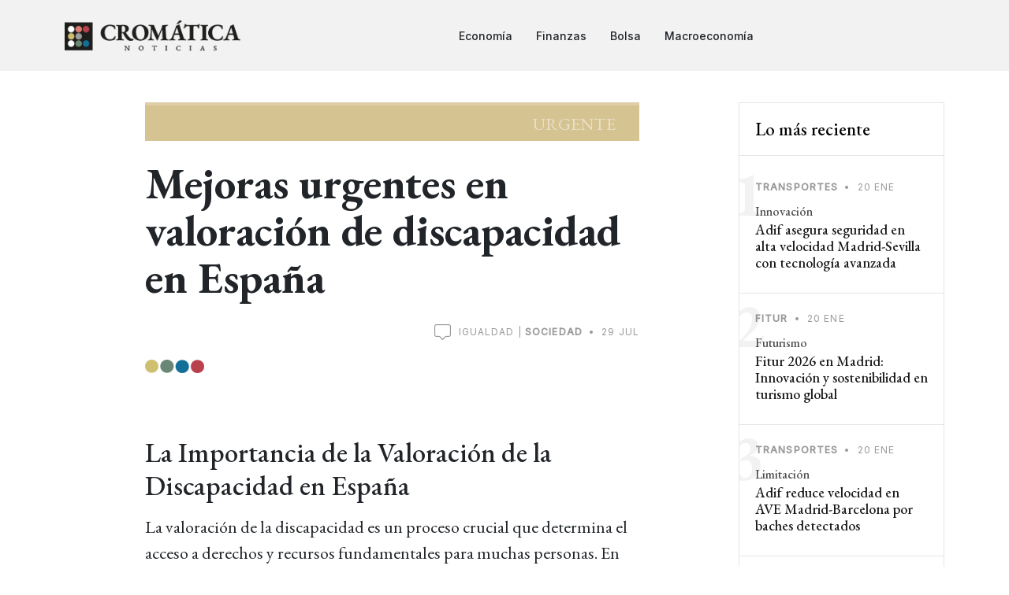

--- FILE ---
content_type: text/html; charset=utf-8
request_url: https://cromaticanoticias.com/a/21773/Mejoras-urgentes-en-valoracion-de-discapacidad-en-Espaa
body_size: 5842
content:
<!DOCTYPE html>
<html lang="es">
<head>
    <title>Mejoras urgentes en valoración de discapacidad en España</title>
    <meta name="theme-color" content="#136f98" />
    <meta http-equiv="X-UA-Compatible" content="IE=edge,chrome=1" />
    <meta charset="utf-8" /><meta http-equiv="content-type" content="text/html; charset=utf-8" />
    <link rel="canonical" href="https://cromaticanoticias.com/a/21773/Mejoras-urgentes-en-valoracion-de-discapacidad-en-Espaa" />
    <meta name="description" content="La valoración de la discapacidad en España es esencial para garantizar derechos y recursos. Los retrasos en el proceso han llevado a la implementación del Real Decreto 888/2022, que establece plazos máximos para resolver solicitudes. Es crucial mejorar recursos y coordinación para asegurar una atención eficiente y oportuna." />        <meta name="robots" content="index,follow" /><meta http-equiv="pragma" content="cache" />
    <meta http-equiv="content-language" content="es" /><meta name="language" content="es" />
    <meta name="viewport" content="width=device-width,initial-scale=1,maximum-scale=5" />
    <link href="//cromaticanoticias.com/assets/images/logo/favicon-32x32.png" rel="icon">
    <link href="//cromaticanoticias.com/assets/images/logo/apple-touch-icon.png" rel="apple-touch-icon">
    <meta property="og:locale" content="es_ES" />
<meta property="og:type" content="website" />
<meta property="og:title" content="Mejoras urgentes en valoración de discapacidad en España" />
<meta property="og:description" content="La valoración de la discapacidad en España es esencial para garantizar derechos y recursos. Los retrasos en el proceso han llevado a la implementación del Real Decreto 888/2022, que establece plazos máximos para resolver solicitudes. Es crucial mejorar recursos y coordinación para asegurar una atención eficiente y oportuna." />
<meta property="og:url" content="https://cromaticanoticias.com/a/21773/Mejoras-urgentes-en-valoracion-de-discapacidad-en-Espaa" />
<meta property="og:site_name" content="" />
<meta property="og:image" content="https://cromaticanoticias.com/files/tag/post21773.png" />
<meta name="twitter:card" content="summary" />
<meta name="twitter:title" content="Mejoras urgentes en valoración de discapacidad en España" />
<meta name="twitter:description" content="La valoración de la discapacidad en España es esencial para garantizar derechos y recursos. Los retrasos en el proceso han llevado a la implementación del Real Decreto 888/2022, que establece plazos máximos para resolver solicitudes. Es crucial mejorar recursos y coordinación para asegurar una atención eficiente y oportuna." />
<meta name="twitter:image" content="https://cromaticanoticias.com/files/tag/post21773.png" />
<link rel="image_src" href="https://cromaticanoticias.com/files/tag/post21773.png" />
<script type="application/ld+json">
    {
      "@context": "https://schema.org",
      "@type": "NewsArticle",
      "headline": "Mejoras urgentes en valoración de discapacidad en España",
      "datePublished": "2024-07-29T11:01:08+00:00"
    }
    </script>
    <link rel="alternate" type="application/rss+xml" title="RSS" href="https://cromaticanoticias.com/rss.xml">

    <link rel="preconnect" href="https://fonts.googleapis.com">
    <link rel="preconnect" href="https://fonts.gstatic.com" crossorigin>
    <link href="https://fonts.googleapis.com/css2?family=EB+Garamond:wght@400;500;700&family=Inter:wght@400;500&display=swap" rel="stylesheet">
        <link rel="stylesheet" href="//cromaticanoticias.com/site/combinescripts/v127/style.css" type="text/css" media="screen" />

        <!-- Google tag (gtag.js) -->
    <script async src="https://www.googletagmanager.com/gtag/js?id=G-06GBVJCF38"></script>
    <script>
        window.dataLayer = window.dataLayer || [];
        function gtag(){dataLayer.push(arguments);}
        gtag('js', new Date());
        gtag('config', 'G-06GBVJCF38');
    </script>
    </head>
<body>
<header id="header" class="header d-flex align-items-center fixed-top">
    <div class="container-fluid container-xl d-flex align-items-center justify-content-between">

        <a href="/" class="logo d-flex align-items-center">
            <img src="/assets/images/logo/logoheader.png" alt="Cromática Noticias">
        </a>

        <nav id="navbar" class="navbar">
            <ul>
                <li><a href="/seccion/Economia">Economía</a></li><li><a href="/seccion/Finanzas">Finanzas</a></li><li><a href="/seccion/Bolsa">Bolsa</a></li><li><a href="/seccion/Macroeconomia">Macroeconomía</a></li>                            </ul>
        </nav>

        <div class="position-relative">
            <i class="bi bi-list mobile-nav-toggle"></i>
                    </div>

    </div>

</header>

<main id="main">


<section class="single-post-content">
  <div class="container">
    <div class="row">
      <div class="col-lg-9 mb-5 post-content">
        <div class="single-post border-bottom">
          <div style="background:#D6C392;font-size:100%; padding-top:12px;padding-bottom:10px;" class="postmini-colorbox">Urgente</div>
          <h1 class="mt-4 mb-4">Mejoras urgentes en valoración de discapacidad en España</h1>
          <div style="text-align:right">
              <div class="post-meta mb-2"><i style="font-size:21px;vertical-align:middle;" class="bi bi-chat-square"></i>&nbsp; Igualdad |  <span class="date">Sociedad</span> <span class="mx-1">&bullet;</span> <span>29 jul</span></div>
          </div>
          <img class="" src="/assets/images/site/colorpoints.png" width="75" alt="Color a las noticias" />
          <br><br><h2>La Importancia de la Valoración de la Discapacidad en España</h2>

<p>La valoración de la discapacidad es un proceso crucial que determina el acceso a derechos y recursos fundamentales para muchas personas. En España, este procedimiento ha sido objeto de creciente atención debido a los <strong>retrasos</strong> que han afectado a los solicitantes en diversas comunidades autónomas. La situación actual ha puesto de manifiesto la necesidad de mejorar la gestión y el reconocimiento de la discapacidad, garantizando así una atención adecuada a quienes lo necesitan.</p>

<h2>Contexto de la Valoración de la Discapacidad</h2>

<p>El proceso de valoración de la discapacidad en España se rige por un marco normativo que busca asegurar un tratamiento justo y equitativo. Sin embargo, en los últimos años, se ha observado un aumento significativo en el número de quejas por parte de los ciudadanos, quienes enfrentan demoras que pueden extenderse hasta tres años. Este fenómeno ha llevado a las autoridades a tomar medidas para investigar y resolver estos problemas, buscando optimizar el sistema de valoración.</p>

<h2>La Nueva Regulación: Real Decreto 888/2022</h2>

<p>En respuesta a las crecientes quejas, se ha implementado el <strong>Real Decreto 888/2022</strong>, que establece un plazo máximo de seis meses para resolver las solicitudes de reconocimiento o revisión de la discapacidad. Esta regulación tiene como objetivo agilizar los trámites y reducir los tiempos de espera, garantizando que las personas con discapacidad reciban la atención que requieren de manera oportuna. La entrada en vigor de esta normativa ha generado expectativas sobre una mejora en la gestión de los expedientes.</p>

<h2>La Relevancia de los Recursos Humanos y Materiales</h2>

<p>Para que la valoración de la discapacidad sea eficiente, es fundamental contar con los <strong>recursos humanos y materiales</strong> adecuados. La falta de personal capacitado y de herramientas suficientes puede ser un obstáculo significativo en el proceso de evaluación. Por ello, es esencial que las comunidades autónomas evalúen sus capacidades y recursos disponibles, y se implementen medidas de choque que permitan afrontar la demanda creciente de valoraciones.</p>

<h2>Medidas de Coordinación y Gestión</h2>

<p>La coordinación entre los diferentes departamentos y consejerías es clave para mejorar el sistema de valoración. Es importante que exista una comunicación fluida entre los servicios encargados de la gestión de las pensiones no contributivas de invalidez y los organismos que realizan las valoraciones. Establecer protocolos claros y efectivos puede contribuir a reducir los plazos de espera y garantizar una atención integral a las personas con discapacidad.</p>

<h2>El Rol del Defensor del Pueblo</h2>

<p>La figura del <strong>Defensor del Pueblo</strong> desempeña un papel fundamental en la supervisión y defensa de los derechos de los ciudadanos. En este contexto, ha iniciado actuaciones para recabar información sobre los retrasos en la valoración de personas con discapacidad. Esta acción busca identificar las causas de las demoras y proponer soluciones efectivas, asegurando que se respeten los derechos de quienes más lo necesitan.</p>

<h2>Hacia un Sistema Más Eficiente</h2>

<p>A medida que se avanza en la implementación de nuevas regulaciones y se optimizan los recursos, es crucial seguir trabajando hacia un sistema de valoración de la discapacidad más eficiente y accesible. La atención a las necesidades de las personas con discapacidad debe ser una prioridad, y la colaboración entre instituciones, profesionales y la sociedad civil es esencial para lograrlo.</p>
<br>        </div>
        <div class="mt-5" style="text-align:center;text-transform: uppercase;font-size:10px;color:#CCC;"><a href="https://li.sten.to/desvanparadojas" target="_blank"><picture>
          <source media="(min-width:1400px)" srcset="/assets/images/banner/desvan-728x90-v1.jpg">
          <img src="/assets/images/banner/desvan-300x250-v1.jpg" alt="Podcast El Desván de las Paradojas" style="width:auto;" alt="Podcast El Desván de las Paradojas"loading="lazy" />
        </picture></a><br>Publicidad</div>        <div class="mt-5">
          <h3 class="aside-title">Otras noticias relacionadas</h3>
          <div class="row g-5">
              <div class="col-md-6"><div class="post-entry-1 md mb-0"><div style="background:#C94711;" class="postmini-colorbox mb-0 thumbnail d-inline-block"></div><div style="color:#C94711;font-size:110%;" class="postmini-colorboxtext mb-1">Solidaridad</div><div class="post-meta"><span class="date">Migración</span> <span class="mx-1">&bullet;</span> <span>22/08/24</span></div><h2 class="mb-0"><a href="/a/22305/Espaa-aumenta-presupuesto-para-integracion-de-refugiados-ucranianos">España aumenta presupuesto para integración de refugiados ucranianos</a></h2></div></div><div class="col-md-6"><div class="post-entry-1 md mb-0"><div style="background:#DCCE3D;" class="postmini-colorbox mb-0 thumbnail d-inline-block"></div><div style="color:#DCCE3D;font-size:110%;" class="postmini-colorboxtext mb-1">Automatización</div><div class="post-meta"><span class="date">Migración</span> <span class="mx-1">&bullet;</span> <span>21/08/24</span></div><h2 class="mb-0"><a href="/a/22284/Congreso-debate-automatizacion-de-nacionalidad-espaola-y-sus-riesgos">Congreso debate automatización de nacionalidad española y sus riesgos</a></h2></div></div><div class="col-md-6"><div class="post-entry-1 md mb-0"><div style="background:#C8CA64;" class="postmini-colorbox mb-0 thumbnail d-inline-block"></div><div style="color:#C8CA64;font-size:110%;" class="postmini-colorboxtext mb-1">Tragedia</div><div class="post-meta"><span class="date">Igualdad</span> <span class="mx-1">&bullet;</span> <span>21/08/24</span></div><h2 class="mb-0"><a href="/a/22283/Aumenta-la-violencia-vicaria-en-Espaa-diez-menores-asesinados">Aumenta la violencia vicaria en España, diez menores asesinados</a></h2></div></div><div class="col-md-6"><div class="post-entry-1 md mb-0"><div style="background:#4A7F60;" class="postmini-colorbox mb-0 thumbnail d-inline-block"></div><div style="color:#4A7F60;font-size:110%;" class="postmini-colorboxtext mb-1">Inclusión</div><div class="post-meta"><span class="date">Igualdad</span> <span class="mx-1">&bullet;</span> <span>21/08/24</span></div><h2 class="mb-0"><a href="/a/22280/Juegos-Paralimpicos-impulso-a-la-inclusion-y-equidad-social">Juegos Paralímpicos: impulso a la inclusión y equidad social</a></h2></div></div>          </div>
        </div>

      </div>
      <div class="col-lg-3 mb-5">
        <div class="aside-block">

            <div class="trending">
                <h3 style="font-size:140%;">Lo más reciente</h3>
                <ul class="trending-post">
                    <li><a href="/a/29197/Adif-asegura-seguridad-en-alta-velocidad-Madrid-Sevilla-con-tecnologia-avanzada"><div class="post-meta"><span class="date">Transportes</span> <span class="mx-1">&bullet;</span> <span>20 ene</span></div><span class="number">1</span><span class="author">Innovación</span><h3>Adif asegura seguridad en alta velocidad Madrid-Sevilla con tecnología avanzada</h3></a></li><li><a href="/a/29196/Fitur-2026-en-Madrid-Innovacion-y-sostenibilidad-en-turismo-global"><div class="post-meta"><span class="date">Fitur</span> <span class="mx-1">&bullet;</span> <span>20 ene</span></div><span class="number">2</span><span class="author">Futurismo</span><h3>Fitur 2026 en Madrid: Innovación y sostenibilidad en turismo global</h3></a></li><li><a href="/a/29195/Adif-reduce-velocidad-en-AVE-Madrid-Barcelona-por-baches-detectados"><div class="post-meta"><span class="date">Transportes</span> <span class="mx-1">&bullet;</span> <span>20 ene</span></div><span class="number">3</span><span class="author">Limitación</span><h3>Adif reduce velocidad en AVE Madrid-Barcelona por baches detectados</h3></a></li><li><a href="/a/29194/Tribunal-Supremo-respalda-limite-del-2-en-alquileres-en-crisis"><div class="post-meta"><span class="date">Legal</span> <span class="mx-1">&bullet;</span> <span>20 ene</span></div><span class="number">4</span><span class="author">Aprobación</span><h3>Tribunal Supremo respalda límite del 2% en alquileres en crisis</h3></a></li><li><a href="/a/29193/Elon-Musk-propone-comprar-Ryanair-tras-polemica-con-CEO"><div class="post-meta"><span class="date">Transportes</span> <span class="mx-1">&bullet;</span> <span>20 ene</span></div><span class="number">5</span><span class="author">Compra</span><h3>Elon Musk propone comprar Ryanair tras polémica con CEO</h3></a></li><li><a href="/a/29192/Netflix-mejora-oferta-por-Warner-Bros-y-transforma-entretenimiento"><div class="post-meta"><span class="date">Economía</span> <span class="mx-1">&bullet;</span> <span>20 ene</span></div><span class="number">6</span><span class="author">Transformación</span><h3>Netflix mejora oferta por Warner Bros y transforma entretenimiento</h3></a></li><li><a href="/a/29191/Deficit-comercial-de-Espaa-se-dispara-un-424-en-2025"><div class="post-meta"><span class="date">Macroeconomía</span> <span class="mx-1">&bullet;</span> <span>20 ene</span></div><span class="number">7</span><span class="author">Aumento</span><h3>Déficit comercial de España se dispara un 42,4% en 2025</h3></a></li>                </ul>
            </div>

            <div class="mt-5 text-center">
                <a href="https://tecnemia.com/utilidades/generador-codigos-qr/" target="_blank">
                    <img src="//cromaticanoticias.com/assets/images/banner/tecnemia-qr-vert.png" loading="lazy" alt="Tecnemia" style="max-width:262px; width:100%" />
                </a>
            </div>

        </div>
      </div>
    </div>
  </div>
</section>
</main>
<footer id="footer" class="footer">
    <div class="footer-content">
        <div class="container">
            <div class="row mb-3">
                <div class="col-lg-4">
                    <h3 class="footer-heading"><img src="/assets/images/logo/logofooter.png" alt="Cromática" loading="lazy" /></h3>
                </div>
                <div class="col-lg-8">
                    <p class="footer-slogan">Ponemos color a las noticias económicas</p>
                </div>
            </div>
                        <p class="mt-0"><a href="/p/noticiasbreves" class="footer-link-more">Noticias breves</a></p>

            <p class="mb-0 mt-5">
                Cromática Noticias es un medio de comunicación en constante evolución, dedicado a explorar nuevas formas de narrar las historias más relevantes del mundo económico y financiero. Nos comprometemos a ofrecer información precisa y veraz, manteniendo siempre el rigor que nuestros lectores merecen. Nuestro lema, "Ponemos color a las noticias", refleja nuestra filosofía de presentar la actualidad económica y financiera de manera entretenida, innovadora, y con perspectivas únicas.
            </p>
        </div>
    </div>
    <div class="footer-legal">
        <div class="container">

            <div class="row justify-content-between">
                <div class="col-md-6 text-center text-md-start mb-3 mb-md-0">
                    <div class="copyright">
                        © 2026 <strong><span>Cromática Noticias</span></strong>
                    </div>

                    <div class="credits">
                    </div>

                </div>

                <div class="col-md-6">
                                        <div class="social-links mb-3 mb-lg-0 text-center text-md-end">
                        <a href="https://twitter.com/CromaticaNews" target="_blank" class="twitter"><i class="bi bi-twitter"></i></a>
                        <a href="https://cromaticanoticias.com/rss.xml" target="_blank"><i class="bi bi-rss"></i></a>
                    </div>
                </div>

            </div>

        </div>
    </div>

</footer>

<a href="#" class="scroll-top d-flex align-items-center justify-content-center"><i class="bi bi-arrow-up-short"></i></a>

<script src="https://code.jquery.com/jquery-3.6.4.min.js" integrity="sha256-oP6HI9z1XaZNBrJURtCoUT5SUnxFr8s3BzRl+cbzUq8=" crossorigin="anonymous"></script>
<script type="text/javascript" src="//cromaticanoticias.com/site/combinescripts/v127/functions.js"></script>

<script defer src="https://static.cloudflareinsights.com/beacon.min.js/vcd15cbe7772f49c399c6a5babf22c1241717689176015" integrity="sha512-ZpsOmlRQV6y907TI0dKBHq9Md29nnaEIPlkf84rnaERnq6zvWvPUqr2ft8M1aS28oN72PdrCzSjY4U6VaAw1EQ==" data-cf-beacon='{"version":"2024.11.0","token":"cd0f159caeb34915a8f1d46654724ba2","r":1,"server_timing":{"name":{"cfCacheStatus":true,"cfEdge":true,"cfExtPri":true,"cfL4":true,"cfOrigin":true,"cfSpeedBrain":true},"location_startswith":null}}' crossorigin="anonymous"></script>
</body>
</html>

--- FILE ---
content_type: text/css;charset=UTF-8
request_url: https://cromaticanoticias.com/site/combinescripts/v127/style.css
body_size: 56168
content:
@charset "UTF-8";:root{--bs-blue:#0d6efd;--bs-indigo:#6610f2;--bs-purple:#6f42c1;--bs-pink:#d63384;--bs-red:#dc3545;--bs-orange:#fd7e14;--bs-yellow:#ffc107;--bs-green:#198754;--bs-teal:#20c997;--bs-cyan:#0dcaf0;--bs-black:#000;--bs-white:#fff;--bs-gray:#6c757d;--bs-gray-dark:#343a40;--bs-gray-100:#f8f9fa;--bs-gray-200:#e9ecef;--bs-gray-300:#dee2e6;--bs-gray-400:#ced4da;--bs-gray-500:#adb5bd;--bs-gray-600:#6c757d;--bs-gray-700:#495057;--bs-gray-800:#343a40;--bs-gray-900:#212529;--bs-primary:#0d6efd;--bs-secondary:#6c757d;--bs-success:#198754;--bs-info:#0dcaf0;--bs-warning:#ffc107;--bs-danger:#dc3545;--bs-light:#f8f9fa;--bs-dark:#212529;--bs-primary-rgb:13,110,253;--bs-secondary-rgb:108,117,125;--bs-success-rgb:25,135,84;--bs-info-rgb:13,202,240;--bs-warning-rgb:255,193,7;--bs-danger-rgb:220,53,69;--bs-light-rgb:248,249,250;--bs-dark-rgb:33,37,41;--bs-white-rgb:255,255,255;--bs-black-rgb:0,0,0;--bs-body-color-rgb:33,37,41;--bs-body-bg-rgb:255,255,255;--bs-font-sans-serif:system-ui,-apple-system,"Segoe UI",Roboto,"Helvetica Neue","Noto Sans","Liberation Sans",Arial,sans-serif,"Apple Color Emoji","Segoe UI Emoji","Segoe UI Symbol","Noto Color Emoji";--bs-font-monospace:SFMono-Regular,Menlo,Monaco,Consolas,"Liberation Mono","Courier New",monospace;--bs-gradient:linear-gradient(180deg, rgba(255, 255, 255, 0.15), rgba(255, 255, 255, 0));--bs-body-font-family:var(--bs-font-sans-serif);--bs-body-font-size:1rem;--bs-body-font-weight:400;--bs-body-line-height:1.5;--bs-body-color:#212529;--bs-body-bg:#fff;--bs-border-width:1px;--bs-border-style:solid;--bs-border-color:#dee2e6;--bs-border-color-translucent:rgba(0, 0, 0, 0.175);--bs-border-radius:0.375rem;--bs-border-radius-sm:0.25rem;--bs-border-radius-lg:0.5rem;--bs-border-radius-xl:1rem;--bs-border-radius-2xl:2rem;--bs-border-radius-pill:50rem;--bs-link-color:#0d6efd;--bs-link-hover-color:#0a58ca;--bs-code-color:#d63384;--bs-highlight-bg:#fff3cd}*,::after,::before{box-sizing:border-box}@media (prefers-reduced-motion:no-preference){:root{scroll-behavior:smooth}}body{margin:0;font-family:var(--bs-body-font-family);font-size:var(--bs-body-font-size);font-weight:var(--bs-body-font-weight);line-height:var(--bs-body-line-height);color:var(--bs-body-color);text-align:var(--bs-body-text-align);background-color:var(--bs-body-bg);-webkit-text-size-adjust:100%;-webkit-tap-highlight-color:transparent}hr{margin:1rem 0;color:inherit;border:0;border-top:1px solid;opacity:.25}.h1,.h2,.h3,.h4,.h5,.h6,h1,h2,h3,h4,h5,h6{margin-top:0;margin-bottom:.5rem;font-weight:500;line-height:1.2}.h1,h1{font-size:calc(1.375rem + 1.5vw)}@media (min-width:1200px){.h1,h1{font-size:2.5rem}}.h2,h2{font-size:calc(1.325rem + .9vw)}@media (min-width:1200px){.h2,h2{font-size:2rem}}.h3,h3{font-size:calc(1.3rem + .6vw)}@media (min-width:1200px){.h3,h3{font-size:1.75rem}}.h4,h4{font-size:calc(1.275rem + .3vw)}@media (min-width:1200px){.h4,h4{font-size:1.5rem}}.h5,h5{font-size:1.25rem}.h6,h6{font-size:1rem}p{margin-top:0;margin-bottom:1rem}abbr[title]{-webkit-text-decoration:underline dotted;text-decoration:underline dotted;cursor:help;-webkit-text-decoration-skip-ink:none;text-decoration-skip-ink:none}address{margin-bottom:1rem;font-style:normal;line-height:inherit}ol,ul{padding-left:2rem}dl,ol,ul{margin-top:0;margin-bottom:1rem}ol ol,ol ul,ul ol,ul ul{margin-bottom:0}dt{font-weight:700}dd{margin-bottom:.5rem;margin-left:0}blockquote{margin:0 0 1rem}b,strong{font-weight:bolder}.small,small{font-size:.875em}.mark,mark{padding:.1875em;background-color:var(--bs-highlight-bg)}sub,sup{position:relative;font-size:.75em;line-height:0;vertical-align:baseline}sub{bottom:-.25em}sup{top:-.5em}a{color:var(--bs-link-color);text-decoration:underline}a:hover{color:var(--bs-link-hover-color)}a:not([href]):not([class]),a:not([href]):not([class]):hover{color:inherit;text-decoration:none}code,kbd,pre,samp{font-family:var(--bs-font-monospace);font-size:1em}pre{display:block;margin-top:0;margin-bottom:1rem;overflow:auto;font-size:.875em}pre code{font-size:inherit;color:inherit;word-break:normal}code{font-size:.875em;color:var(--bs-code-color);word-wrap:break-word}a>code{color:inherit}kbd{padding:.1875rem .375rem;font-size:.875em;color:var(--bs-body-bg);background-color:var(--bs-body-color);border-radius:.25rem}kbd kbd{padding:0;font-size:1em}figure{margin:0 0 1rem}img,svg{vertical-align:middle}table{caption-side:bottom;border-collapse:collapse}caption{padding-top:.5rem;padding-bottom:.5rem;color:#6c757d;text-align:left}th{text-align:inherit;text-align:-webkit-match-parent}tbody,td,tfoot,th,thead,tr{border-color:inherit;border-style:solid;border-width:0}label{display:inline-block}button{border-radius:0}button:focus:not(:focus-visible){outline:0}button,input,optgroup,select,textarea{margin:0;font-family:inherit;font-size:inherit;line-height:inherit}button,select{text-transform:none}[role=button]{cursor:pointer}select{word-wrap:normal}select:disabled{opacity:1}[list]:not([type=date]):not([type=datetime-local]):not([type=month]):not([type=week]):not([type=time])::-webkit-calendar-picker-indicator{display:none!important}[type=button],[type=reset],[type=submit],button{-webkit-appearance:button}[type=button]:not(:disabled),[type=reset]:not(:disabled),[type=submit]:not(:disabled),button:not(:disabled){cursor:pointer}::-moz-focus-inner{padding:0;border-style:none}textarea{resize:vertical}fieldset{min-width:0;padding:0;margin:0;border:0}legend{float:left;width:100%;padding:0;margin-bottom:.5rem;font-size:calc(1.275rem + .3vw);line-height:inherit}@media (min-width:1200px){legend{font-size:1.5rem}}legend+*{clear:left}::-webkit-datetime-edit-day-field,::-webkit-datetime-edit-fields-wrapper,::-webkit-datetime-edit-hour-field,::-webkit-datetime-edit-minute,::-webkit-datetime-edit-month-field,::-webkit-datetime-edit-text,::-webkit-datetime-edit-year-field{padding:0}::-webkit-inner-spin-button{height:auto}[type=search]{outline-offset:-2px;-webkit-appearance:textfield}::-webkit-search-decoration{-webkit-appearance:none}::-webkit-color-swatch-wrapper{padding:0}::-webkit-file-upload-button{font:inherit;-webkit-appearance:button}::file-selector-button{font:inherit;-webkit-appearance:button}output{display:inline-block}iframe{border:0}summary{display:list-item;cursor:pointer}progress{vertical-align:baseline}[hidden]{display:none!important}.lead{font-size:1.25rem;font-weight:300}.display-1{font-size:calc(1.625rem + 4.5vw);font-weight:300;line-height:1.2}@media (min-width:1200px){.display-1{font-size:5rem}}.display-2{font-size:calc(1.575rem + 3.9vw);font-weight:300;line-height:1.2}@media (min-width:1200px){.display-2{font-size:4.5rem}}.display-3{font-size:calc(1.525rem + 3.3vw);font-weight:300;line-height:1.2}@media (min-width:1200px){.display-3{font-size:4rem}}.display-4{font-size:calc(1.475rem + 2.7vw);font-weight:300;line-height:1.2}@media (min-width:1200px){.display-4{font-size:3.5rem}}.display-5{font-size:calc(1.425rem + 2.1vw);font-weight:300;line-height:1.2}@media (min-width:1200px){.display-5{font-size:3rem}}.display-6{font-size:calc(1.375rem + 1.5vw);font-weight:300;line-height:1.2}@media (min-width:1200px){.display-6{font-size:2.5rem}}.list-unstyled{padding-left:0;list-style:none}.list-inline{padding-left:0;list-style:none}.list-inline-item{display:inline-block}.list-inline-item:not(:last-child){margin-right:.5rem}.initialism{font-size:.875em;text-transform:uppercase}.blockquote{margin-bottom:1rem;font-size:1.25rem}.blockquote>:last-child{margin-bottom:0}.blockquote-footer{margin-top:-1rem;margin-bottom:1rem;font-size:.875em;color:#6c757d}.blockquote-footer::before{content:"— "}.img-fluid{max-width:100%;height:auto}.img-thumbnail{padding:.25rem;background-color:#fff;border:1px solid var(--bs-border-color);border-radius:.375rem;max-width:100%;height:auto}.figure{display:inline-block}.figure-img{margin-bottom:.5rem;line-height:1}.figure-caption{font-size:.875em;color:#6c757d}.container,.container-fluid,.container-lg,.container-md,.container-sm,.container-xl,.container-xxl{--bs-gutter-x:1.5rem;--bs-gutter-y:0;width:100%;padding-right:calc(var(--bs-gutter-x) * .5);padding-left:calc(var(--bs-gutter-x) * .5);margin-right:auto;margin-left:auto}@media (min-width:576px){.container,.container-sm{max-width:540px}}@media (min-width:768px){.container,.container-md,.container-sm{max-width:720px}}@media (min-width:992px){.container,.container-lg,.container-md,.container-sm{max-width:960px}}@media (min-width:1200px){.container,.container-lg,.container-md,.container-sm,.container-xl{max-width:1140px}}@media (min-width:1400px){.container,.container-lg,.container-md,.container-sm,.container-xl,.container-xxl{max-width:1320px}}.row{--bs-gutter-x:1.5rem;--bs-gutter-y:0;display:flex;flex-wrap:wrap;margin-top:calc(-1 * var(--bs-gutter-y));margin-right:calc(-.5 * var(--bs-gutter-x));margin-left:calc(-.5 * var(--bs-gutter-x))}.row>*{flex-shrink:0;width:100%;max-width:100%;padding-right:calc(var(--bs-gutter-x) * .5);padding-left:calc(var(--bs-gutter-x) * .5);margin-top:var(--bs-gutter-y)}.col{flex:1 0 0%}.row-cols-auto>*{flex:0 0 auto;width:auto}.row-cols-1>*{flex:0 0 auto;width:100%}.row-cols-2>*{flex:0 0 auto;width:50%}.row-cols-3>*{flex:0 0 auto;width:33.3333333333%}.row-cols-4>*{flex:0 0 auto;width:25%}.row-cols-5>*{flex:0 0 auto;width:20%}.row-cols-6>*{flex:0 0 auto;width:16.6666666667%}.col-auto{flex:0 0 auto;width:auto}.col-1{flex:0 0 auto;width:8.33333333%}.col-2{flex:0 0 auto;width:16.66666667%}.col-3{flex:0 0 auto;width:25%}.col-4{flex:0 0 auto;width:33.33333333%}.col-5{flex:0 0 auto;width:41.66666667%}.col-6{flex:0 0 auto;width:50%}.col-7{flex:0 0 auto;width:58.33333333%}.col-8{flex:0 0 auto;width:66.66666667%}.col-9{flex:0 0 auto;width:75%}.col-10{flex:0 0 auto;width:83.33333333%}.col-11{flex:0 0 auto;width:91.66666667%}.col-12{flex:0 0 auto;width:100%}.offset-1{margin-left:8.33333333%}.offset-2{margin-left:16.66666667%}.offset-3{margin-left:25%}.offset-4{margin-left:33.33333333%}.offset-5{margin-left:41.66666667%}.offset-6{margin-left:50%}.offset-7{margin-left:58.33333333%}.offset-8{margin-left:66.66666667%}.offset-9{margin-left:75%}.offset-10{margin-left:83.33333333%}.offset-11{margin-left:91.66666667%}.g-0,.gx-0{--bs-gutter-x:0}.g-0,.gy-0{--bs-gutter-y:0}.g-1,.gx-1{--bs-gutter-x:0.25rem}.g-1,.gy-1{--bs-gutter-y:0.25rem}.g-2,.gx-2{--bs-gutter-x:0.5rem}.g-2,.gy-2{--bs-gutter-y:0.5rem}.g-3,.gx-3{--bs-gutter-x:1rem}.g-3,.gy-3{--bs-gutter-y:1rem}.g-4,.gx-4{--bs-gutter-x:1.5rem}.g-4,.gy-4{--bs-gutter-y:1.5rem}.g-5,.gx-5{--bs-gutter-x:3rem}.g-5,.gy-5{--bs-gutter-y:3rem}@media (min-width:576px){.col-sm{flex:1 0 0%}.row-cols-sm-auto>*{flex:0 0 auto;width:auto}.row-cols-sm-1>*{flex:0 0 auto;width:100%}.row-cols-sm-2>*{flex:0 0 auto;width:50%}.row-cols-sm-3>*{flex:0 0 auto;width:33.3333333333%}.row-cols-sm-4>*{flex:0 0 auto;width:25%}.row-cols-sm-5>*{flex:0 0 auto;width:20%}.row-cols-sm-6>*{flex:0 0 auto;width:16.6666666667%}.col-sm-auto{flex:0 0 auto;width:auto}.col-sm-1{flex:0 0 auto;width:8.33333333%}.col-sm-2{flex:0 0 auto;width:16.66666667%}.col-sm-3{flex:0 0 auto;width:25%}.col-sm-4{flex:0 0 auto;width:33.33333333%}.col-sm-5{flex:0 0 auto;width:41.66666667%}.col-sm-6{flex:0 0 auto;width:50%}.col-sm-7{flex:0 0 auto;width:58.33333333%}.col-sm-8{flex:0 0 auto;width:66.66666667%}.col-sm-9{flex:0 0 auto;width:75%}.col-sm-10{flex:0 0 auto;width:83.33333333%}.col-sm-11{flex:0 0 auto;width:91.66666667%}.col-sm-12{flex:0 0 auto;width:100%}.offset-sm-0{margin-left:0}.offset-sm-1{margin-left:8.33333333%}.offset-sm-2{margin-left:16.66666667%}.offset-sm-3{margin-left:25%}.offset-sm-4{margin-left:33.33333333%}.offset-sm-5{margin-left:41.66666667%}.offset-sm-6{margin-left:50%}.offset-sm-7{margin-left:58.33333333%}.offset-sm-8{margin-left:66.66666667%}.offset-sm-9{margin-left:75%}.offset-sm-10{margin-left:83.33333333%}.offset-sm-11{margin-left:91.66666667%}.g-sm-0,.gx-sm-0{--bs-gutter-x:0}.g-sm-0,.gy-sm-0{--bs-gutter-y:0}.g-sm-1,.gx-sm-1{--bs-gutter-x:0.25rem}.g-sm-1,.gy-sm-1{--bs-gutter-y:0.25rem}.g-sm-2,.gx-sm-2{--bs-gutter-x:0.5rem}.g-sm-2,.gy-sm-2{--bs-gutter-y:0.5rem}.g-sm-3,.gx-sm-3{--bs-gutter-x:1rem}.g-sm-3,.gy-sm-3{--bs-gutter-y:1rem}.g-sm-4,.gx-sm-4{--bs-gutter-x:1.5rem}.g-sm-4,.gy-sm-4{--bs-gutter-y:1.5rem}.g-sm-5,.gx-sm-5{--bs-gutter-x:3rem}.g-sm-5,.gy-sm-5{--bs-gutter-y:3rem}}@media (min-width:768px){.col-md{flex:1 0 0%}.row-cols-md-auto>*{flex:0 0 auto;width:auto}.row-cols-md-1>*{flex:0 0 auto;width:100%}.row-cols-md-2>*{flex:0 0 auto;width:50%}.row-cols-md-3>*{flex:0 0 auto;width:33.3333333333%}.row-cols-md-4>*{flex:0 0 auto;width:25%}.row-cols-md-5>*{flex:0 0 auto;width:20%}.row-cols-md-6>*{flex:0 0 auto;width:16.6666666667%}.col-md-auto{flex:0 0 auto;width:auto}.col-md-1{flex:0 0 auto;width:8.33333333%}.col-md-2{flex:0 0 auto;width:16.66666667%}.col-md-3{flex:0 0 auto;width:25%}.col-md-4{flex:0 0 auto;width:33.33333333%}.col-md-5{flex:0 0 auto;width:41.66666667%}.col-md-6{flex:0 0 auto;width:50%}.col-md-7{flex:0 0 auto;width:58.33333333%}.col-md-8{flex:0 0 auto;width:66.66666667%}.col-md-9{flex:0 0 auto;width:75%}.col-md-10{flex:0 0 auto;width:83.33333333%}.col-md-11{flex:0 0 auto;width:91.66666667%}.col-md-12{flex:0 0 auto;width:100%}.offset-md-0{margin-left:0}.offset-md-1{margin-left:8.33333333%}.offset-md-2{margin-left:16.66666667%}.offset-md-3{margin-left:25%}.offset-md-4{margin-left:33.33333333%}.offset-md-5{margin-left:41.66666667%}.offset-md-6{margin-left:50%}.offset-md-7{margin-left:58.33333333%}.offset-md-8{margin-left:66.66666667%}.offset-md-9{margin-left:75%}.offset-md-10{margin-left:83.33333333%}.offset-md-11{margin-left:91.66666667%}.g-md-0,.gx-md-0{--bs-gutter-x:0}.g-md-0,.gy-md-0{--bs-gutter-y:0}.g-md-1,.gx-md-1{--bs-gutter-x:0.25rem}.g-md-1,.gy-md-1{--bs-gutter-y:0.25rem}.g-md-2,.gx-md-2{--bs-gutter-x:0.5rem}.g-md-2,.gy-md-2{--bs-gutter-y:0.5rem}.g-md-3,.gx-md-3{--bs-gutter-x:1rem}.g-md-3,.gy-md-3{--bs-gutter-y:1rem}.g-md-4,.gx-md-4{--bs-gutter-x:1.5rem}.g-md-4,.gy-md-4{--bs-gutter-y:1.5rem}.g-md-5,.gx-md-5{--bs-gutter-x:3rem}.g-md-5,.gy-md-5{--bs-gutter-y:3rem}}@media (min-width:992px){.col-lg{flex:1 0 0%}.row-cols-lg-auto>*{flex:0 0 auto;width:auto}.row-cols-lg-1>*{flex:0 0 auto;width:100%}.row-cols-lg-2>*{flex:0 0 auto;width:50%}.row-cols-lg-3>*{flex:0 0 auto;width:33.3333333333%}.row-cols-lg-4>*{flex:0 0 auto;width:25%}.row-cols-lg-5>*{flex:0 0 auto;width:20%}.row-cols-lg-6>*{flex:0 0 auto;width:16.6666666667%}.col-lg-auto{flex:0 0 auto;width:auto}.col-lg-1{flex:0 0 auto;width:8.33333333%}.col-lg-2{flex:0 0 auto;width:16.66666667%}.col-lg-3{flex:0 0 auto;width:25%}.col-lg-4{flex:0 0 auto;width:33.33333333%}.col-lg-5{flex:0 0 auto;width:41.66666667%}.col-lg-6{flex:0 0 auto;width:50%}.col-lg-7{flex:0 0 auto;width:58.33333333%}.col-lg-8{flex:0 0 auto;width:66.66666667%}.col-lg-9{flex:0 0 auto;width:75%}.col-lg-10{flex:0 0 auto;width:83.33333333%}.col-lg-11{flex:0 0 auto;width:91.66666667%}.col-lg-12{flex:0 0 auto;width:100%}.offset-lg-0{margin-left:0}.offset-lg-1{margin-left:8.33333333%}.offset-lg-2{margin-left:16.66666667%}.offset-lg-3{margin-left:25%}.offset-lg-4{margin-left:33.33333333%}.offset-lg-5{margin-left:41.66666667%}.offset-lg-6{margin-left:50%}.offset-lg-7{margin-left:58.33333333%}.offset-lg-8{margin-left:66.66666667%}.offset-lg-9{margin-left:75%}.offset-lg-10{margin-left:83.33333333%}.offset-lg-11{margin-left:91.66666667%}.g-lg-0,.gx-lg-0{--bs-gutter-x:0}.g-lg-0,.gy-lg-0{--bs-gutter-y:0}.g-lg-1,.gx-lg-1{--bs-gutter-x:0.25rem}.g-lg-1,.gy-lg-1{--bs-gutter-y:0.25rem}.g-lg-2,.gx-lg-2{--bs-gutter-x:0.5rem}.g-lg-2,.gy-lg-2{--bs-gutter-y:0.5rem}.g-lg-3,.gx-lg-3{--bs-gutter-x:1rem}.g-lg-3,.gy-lg-3{--bs-gutter-y:1rem}.g-lg-4,.gx-lg-4{--bs-gutter-x:1.5rem}.g-lg-4,.gy-lg-4{--bs-gutter-y:1.5rem}.g-lg-5,.gx-lg-5{--bs-gutter-x:3rem}.g-lg-5,.gy-lg-5{--bs-gutter-y:3rem}}@media (min-width:1200px){.col-xl{flex:1 0 0%}.row-cols-xl-auto>*{flex:0 0 auto;width:auto}.row-cols-xl-1>*{flex:0 0 auto;width:100%}.row-cols-xl-2>*{flex:0 0 auto;width:50%}.row-cols-xl-3>*{flex:0 0 auto;width:33.3333333333%}.row-cols-xl-4>*{flex:0 0 auto;width:25%}.row-cols-xl-5>*{flex:0 0 auto;width:20%}.row-cols-xl-6>*{flex:0 0 auto;width:16.6666666667%}.col-xl-auto{flex:0 0 auto;width:auto}.col-xl-1{flex:0 0 auto;width:8.33333333%}.col-xl-2{flex:0 0 auto;width:16.66666667%}.col-xl-3{flex:0 0 auto;width:25%}.col-xl-4{flex:0 0 auto;width:33.33333333%}.col-xl-5{flex:0 0 auto;width:41.66666667%}.col-xl-6{flex:0 0 auto;width:50%}.col-xl-7{flex:0 0 auto;width:58.33333333%}.col-xl-8{flex:0 0 auto;width:66.66666667%}.col-xl-9{flex:0 0 auto;width:75%}.col-xl-10{flex:0 0 auto;width:83.33333333%}.col-xl-11{flex:0 0 auto;width:91.66666667%}.col-xl-12{flex:0 0 auto;width:100%}.offset-xl-0{margin-left:0}.offset-xl-1{margin-left:8.33333333%}.offset-xl-2{margin-left:16.66666667%}.offset-xl-3{margin-left:25%}.offset-xl-4{margin-left:33.33333333%}.offset-xl-5{margin-left:41.66666667%}.offset-xl-6{margin-left:50%}.offset-xl-7{margin-left:58.33333333%}.offset-xl-8{margin-left:66.66666667%}.offset-xl-9{margin-left:75%}.offset-xl-10{margin-left:83.33333333%}.offset-xl-11{margin-left:91.66666667%}.g-xl-0,.gx-xl-0{--bs-gutter-x:0}.g-xl-0,.gy-xl-0{--bs-gutter-y:0}.g-xl-1,.gx-xl-1{--bs-gutter-x:0.25rem}.g-xl-1,.gy-xl-1{--bs-gutter-y:0.25rem}.g-xl-2,.gx-xl-2{--bs-gutter-x:0.5rem}.g-xl-2,.gy-xl-2{--bs-gutter-y:0.5rem}.g-xl-3,.gx-xl-3{--bs-gutter-x:1rem}.g-xl-3,.gy-xl-3{--bs-gutter-y:1rem}.g-xl-4,.gx-xl-4{--bs-gutter-x:1.5rem}.g-xl-4,.gy-xl-4{--bs-gutter-y:1.5rem}.g-xl-5,.gx-xl-5{--bs-gutter-x:3rem}.g-xl-5,.gy-xl-5{--bs-gutter-y:3rem}}@media (min-width:1400px){.col-xxl{flex:1 0 0%}.row-cols-xxl-auto>*{flex:0 0 auto;width:auto}.row-cols-xxl-1>*{flex:0 0 auto;width:100%}.row-cols-xxl-2>*{flex:0 0 auto;width:50%}.row-cols-xxl-3>*{flex:0 0 auto;width:33.3333333333%}.row-cols-xxl-4>*{flex:0 0 auto;width:25%}.row-cols-xxl-5>*{flex:0 0 auto;width:20%}.row-cols-xxl-6>*{flex:0 0 auto;width:16.6666666667%}.col-xxl-auto{flex:0 0 auto;width:auto}.col-xxl-1{flex:0 0 auto;width:8.33333333%}.col-xxl-2{flex:0 0 auto;width:16.66666667%}.col-xxl-3{flex:0 0 auto;width:25%}.col-xxl-4{flex:0 0 auto;width:33.33333333%}.col-xxl-5{flex:0 0 auto;width:41.66666667%}.col-xxl-6{flex:0 0 auto;width:50%}.col-xxl-7{flex:0 0 auto;width:58.33333333%}.col-xxl-8{flex:0 0 auto;width:66.66666667%}.col-xxl-9{flex:0 0 auto;width:75%}.col-xxl-10{flex:0 0 auto;width:83.33333333%}.col-xxl-11{flex:0 0 auto;width:91.66666667%}.col-xxl-12{flex:0 0 auto;width:100%}.offset-xxl-0{margin-left:0}.offset-xxl-1{margin-left:8.33333333%}.offset-xxl-2{margin-left:16.66666667%}.offset-xxl-3{margin-left:25%}.offset-xxl-4{margin-left:33.33333333%}.offset-xxl-5{margin-left:41.66666667%}.offset-xxl-6{margin-left:50%}.offset-xxl-7{margin-left:58.33333333%}.offset-xxl-8{margin-left:66.66666667%}.offset-xxl-9{margin-left:75%}.offset-xxl-10{margin-left:83.33333333%}.offset-xxl-11{margin-left:91.66666667%}.g-xxl-0,.gx-xxl-0{--bs-gutter-x:0}.g-xxl-0,.gy-xxl-0{--bs-gutter-y:0}.g-xxl-1,.gx-xxl-1{--bs-gutter-x:0.25rem}.g-xxl-1,.gy-xxl-1{--bs-gutter-y:0.25rem}.g-xxl-2,.gx-xxl-2{--bs-gutter-x:0.5rem}.g-xxl-2,.gy-xxl-2{--bs-gutter-y:0.5rem}.g-xxl-3,.gx-xxl-3{--bs-gutter-x:1rem}.g-xxl-3,.gy-xxl-3{--bs-gutter-y:1rem}.g-xxl-4,.gx-xxl-4{--bs-gutter-x:1.5rem}.g-xxl-4,.gy-xxl-4{--bs-gutter-y:1.5rem}.g-xxl-5,.gx-xxl-5{--bs-gutter-x:3rem}.g-xxl-5,.gy-xxl-5{--bs-gutter-y:3rem}}.table{--bs-table-color:var(--bs-body-color);--bs-table-bg:transparent;--bs-table-border-color:var(--bs-border-color);--bs-table-accent-bg:transparent;--bs-table-striped-color:var(--bs-body-color);--bs-table-striped-bg:rgba(0, 0, 0, 0.05);--bs-table-active-color:var(--bs-body-color);--bs-table-active-bg:rgba(0, 0, 0, 0.1);--bs-table-hover-color:var(--bs-body-color);--bs-table-hover-bg:rgba(0, 0, 0, 0.075);width:100%;margin-bottom:1rem;color:var(--bs-table-color);vertical-align:top;border-color:var(--bs-table-border-color)}.table>:not(caption)>*>*{padding:.5rem .5rem;background-color:var(--bs-table-bg);border-bottom-width:1px;box-shadow:inset 0 0 0 9999px var(--bs-table-accent-bg)}.table>tbody{vertical-align:inherit}.table>thead{vertical-align:bottom}.table-group-divider{border-top:2px solid currentcolor}.caption-top{caption-side:top}.table-sm>:not(caption)>*>*{padding:.25rem .25rem}.table-bordered>:not(caption)>*{border-width:1px 0}.table-bordered>:not(caption)>*>*{border-width:0 1px}.table-borderless>:not(caption)>*>*{border-bottom-width:0}.table-borderless>:not(:first-child){border-top-width:0}.table-striped>tbody>tr:nth-of-type(odd)>*{--bs-table-accent-bg:var(--bs-table-striped-bg);color:var(--bs-table-striped-color)}.table-striped-columns>:not(caption)>tr>:nth-child(2n){--bs-table-accent-bg:var(--bs-table-striped-bg);color:var(--bs-table-striped-color)}.table-active{--bs-table-accent-bg:var(--bs-table-active-bg);color:var(--bs-table-active-color)}.table-hover>tbody>tr:hover>*{--bs-table-accent-bg:var(--bs-table-hover-bg);color:var(--bs-table-hover-color)}.table-primary{--bs-table-color:#000;--bs-table-bg:#cfe2ff;--bs-table-border-color:#bacbe6;--bs-table-striped-bg:#c5d7f2;--bs-table-striped-color:#000;--bs-table-active-bg:#bacbe6;--bs-table-active-color:#000;--bs-table-hover-bg:#bfd1ec;--bs-table-hover-color:#000;color:var(--bs-table-color);border-color:var(--bs-table-border-color)}.table-secondary{--bs-table-color:#000;--bs-table-bg:#e2e3e5;--bs-table-border-color:#cbccce;--bs-table-striped-bg:#d7d8da;--bs-table-striped-color:#000;--bs-table-active-bg:#cbccce;--bs-table-active-color:#000;--bs-table-hover-bg:#d1d2d4;--bs-table-hover-color:#000;color:var(--bs-table-color);border-color:var(--bs-table-border-color)}.table-success{--bs-table-color:#000;--bs-table-bg:#d1e7dd;--bs-table-border-color:#bcd0c7;--bs-table-striped-bg:#c7dbd2;--bs-table-striped-color:#000;--bs-table-active-bg:#bcd0c7;--bs-table-active-color:#000;--bs-table-hover-bg:#c1d6cc;--bs-table-hover-color:#000;color:var(--bs-table-color);border-color:var(--bs-table-border-color)}.table-info{--bs-table-color:#000;--bs-table-bg:#cff4fc;--bs-table-border-color:#badce3;--bs-table-striped-bg:#c5e8ef;--bs-table-striped-color:#000;--bs-table-active-bg:#badce3;--bs-table-active-color:#000;--bs-table-hover-bg:#bfe2e9;--bs-table-hover-color:#000;color:var(--bs-table-color);border-color:var(--bs-table-border-color)}.table-warning{--bs-table-color:#000;--bs-table-bg:#fff3cd;--bs-table-border-color:#e6dbb9;--bs-table-striped-bg:#f2e7c3;--bs-table-striped-color:#000;--bs-table-active-bg:#e6dbb9;--bs-table-active-color:#000;--bs-table-hover-bg:#ece1be;--bs-table-hover-color:#000;color:var(--bs-table-color);border-color:var(--bs-table-border-color)}.table-danger{--bs-table-color:#000;--bs-table-bg:#f8d7da;--bs-table-border-color:#dfc2c4;--bs-table-striped-bg:#eccccf;--bs-table-striped-color:#000;--bs-table-active-bg:#dfc2c4;--bs-table-active-color:#000;--bs-table-hover-bg:#e5c7ca;--bs-table-hover-color:#000;color:var(--bs-table-color);border-color:var(--bs-table-border-color)}.table-light{--bs-table-color:#000;--bs-table-bg:#f8f9fa;--bs-table-border-color:#dfe0e1;--bs-table-striped-bg:#ecedee;--bs-table-striped-color:#000;--bs-table-active-bg:#dfe0e1;--bs-table-active-color:#000;--bs-table-hover-bg:#e5e6e7;--bs-table-hover-color:#000;color:var(--bs-table-color);border-color:var(--bs-table-border-color)}.table-dark{--bs-table-color:#fff;--bs-table-bg:#212529;--bs-table-border-color:#373b3e;--bs-table-striped-bg:#2c3034;--bs-table-striped-color:#fff;--bs-table-active-bg:#373b3e;--bs-table-active-color:#fff;--bs-table-hover-bg:#323539;--bs-table-hover-color:#fff;color:var(--bs-table-color);border-color:var(--bs-table-border-color)}.table-responsive{overflow-x:auto;-webkit-overflow-scrolling:touch}@media (max-width:575.98px){.table-responsive-sm{overflow-x:auto;-webkit-overflow-scrolling:touch}}@media (max-width:767.98px){.table-responsive-md{overflow-x:auto;-webkit-overflow-scrolling:touch}}@media (max-width:991.98px){.table-responsive-lg{overflow-x:auto;-webkit-overflow-scrolling:touch}}@media (max-width:1199.98px){.table-responsive-xl{overflow-x:auto;-webkit-overflow-scrolling:touch}}@media (max-width:1399.98px){.table-responsive-xxl{overflow-x:auto;-webkit-overflow-scrolling:touch}}.form-label{margin-bottom:.5rem}.col-form-label{padding-top:calc(.375rem + 1px);padding-bottom:calc(.375rem + 1px);margin-bottom:0;font-size:inherit;line-height:1.5}.col-form-label-lg{padding-top:calc(.5rem + 1px);padding-bottom:calc(.5rem + 1px);font-size:1.25rem}.col-form-label-sm{padding-top:calc(.25rem + 1px);padding-bottom:calc(.25rem + 1px);font-size:.875rem}.form-text{margin-top:.25rem;font-size:.875em;color:#6c757d}.form-control{display:block;width:100%;padding:.375rem .75rem;font-size:1rem;font-weight:400;line-height:1.5;color:#212529;background-color:#fff;background-clip:padding-box;border:1px solid #ced4da;-webkit-appearance:none;-moz-appearance:none;appearance:none;border-radius:.375rem;transition:border-color .15s ease-in-out,box-shadow .15s ease-in-out}@media (prefers-reduced-motion:reduce){.form-control{transition:none}}.form-control[type=file]{overflow:hidden}.form-control[type=file]:not(:disabled):not([readonly]){cursor:pointer}.form-control:focus{color:#212529;background-color:#fff;border-color:#86b7fe;outline:0;box-shadow:0 0 0 .25rem rgba(13,110,253,.25)}.form-control::-webkit-date-and-time-value{height:1.5em}.form-control::-moz-placeholder{color:#6c757d;opacity:1}.form-control::placeholder{color:#6c757d;opacity:1}.form-control:disabled{background-color:#e9ecef;opacity:1}.form-control::-webkit-file-upload-button{padding:.375rem .75rem;margin:-.375rem -.75rem;-webkit-margin-end:.75rem;margin-inline-end:.75rem;color:#212529;background-color:#e9ecef;pointer-events:none;border-color:inherit;border-style:solid;border-width:0;border-inline-end-width:1px;border-radius:0;-webkit-transition:color .15s ease-in-out,background-color .15s ease-in-out,border-color .15s ease-in-out,box-shadow .15s ease-in-out;transition:color .15s ease-in-out,background-color .15s ease-in-out,border-color .15s ease-in-out,box-shadow .15s ease-in-out}.form-control::file-selector-button{padding:.375rem .75rem;margin:-.375rem -.75rem;-webkit-margin-end:.75rem;margin-inline-end:.75rem;color:#212529;background-color:#e9ecef;pointer-events:none;border-color:inherit;border-style:solid;border-width:0;border-inline-end-width:1px;border-radius:0;transition:color .15s ease-in-out,background-color .15s ease-in-out,border-color .15s ease-in-out,box-shadow .15s ease-in-out}@media (prefers-reduced-motion:reduce){.form-control::-webkit-file-upload-button{-webkit-transition:none;transition:none}.form-control::file-selector-button{transition:none}}.form-control:hover:not(:disabled):not([readonly])::-webkit-file-upload-button{background-color:#dde0e3}.form-control:hover:not(:disabled):not([readonly])::file-selector-button{background-color:#dde0e3}.form-control-plaintext{display:block;width:100%;padding:.375rem 0;margin-bottom:0;line-height:1.5;color:#212529;background-color:transparent;border:solid transparent;border-width:1px 0}.form-control-plaintext:focus{outline:0}.form-control-plaintext.form-control-lg,.form-control-plaintext.form-control-sm{padding-right:0;padding-left:0}.form-control-sm{min-height:calc(1.5em + .5rem + 2px);padding:.25rem .5rem;font-size:.875rem;border-radius:.25rem}.form-control-sm::-webkit-file-upload-button{padding:.25rem .5rem;margin:-.25rem -.5rem;-webkit-margin-end:.5rem;margin-inline-end:.5rem}.form-control-sm::file-selector-button{padding:.25rem .5rem;margin:-.25rem -.5rem;-webkit-margin-end:.5rem;margin-inline-end:.5rem}.form-control-lg{min-height:calc(1.5em + 1rem + 2px);padding:.5rem 1rem;font-size:1.25rem;border-radius:.5rem}.form-control-lg::-webkit-file-upload-button{padding:.5rem 1rem;margin:-.5rem -1rem;-webkit-margin-end:1rem;margin-inline-end:1rem}.form-control-lg::file-selector-button{padding:.5rem 1rem;margin:-.5rem -1rem;-webkit-margin-end:1rem;margin-inline-end:1rem}textarea.form-control{min-height:calc(1.5em + .75rem + 2px)}textarea.form-control-sm{min-height:calc(1.5em + .5rem + 2px)}textarea.form-control-lg{min-height:calc(1.5em + 1rem + 2px)}.form-control-color{width:3rem;height:calc(1.5em + .75rem + 2px);padding:.375rem}.form-control-color:not(:disabled):not([readonly]){cursor:pointer}.form-control-color::-moz-color-swatch{border:0!important;border-radius:.375rem}.form-control-color::-webkit-color-swatch{border-radius:.375rem}.form-control-color.form-control-sm{height:calc(1.5em + .5rem + 2px)}.form-control-color.form-control-lg{height:calc(1.5em + 1rem + 2px)}.form-select{display:block;width:100%;padding:.375rem 2.25rem .375rem .75rem;-moz-padding-start:calc(0.75rem - 3px);font-size:1rem;font-weight:400;line-height:1.5;color:#212529;background-color:#fff;background-image:url("data:image/svg+xml,%3csvg xmlns='http://www.w3.org/2000/svg' viewBox='0 0 16 16'%3e%3cpath fill='none' stroke='%23343a40' stroke-linecap='round' stroke-linejoin='round' stroke-width='2' d='m2 5 6 6 6-6'/%3e%3c/svg%3e");background-repeat:no-repeat;background-position:right .75rem center;background-size:16px 12px;border:1px solid #ced4da;border-radius:.375rem;transition:border-color .15s ease-in-out,box-shadow .15s ease-in-out;-webkit-appearance:none;-moz-appearance:none;appearance:none}@media (prefers-reduced-motion:reduce){.form-select{transition:none}}.form-select:focus{border-color:#86b7fe;outline:0;box-shadow:0 0 0 .25rem rgba(13,110,253,.25)}.form-select[multiple],.form-select[size]:not([size="1"]){padding-right:.75rem;background-image:none}.form-select:disabled{background-color:#e9ecef}.form-select:-moz-focusring{color:transparent;text-shadow:0 0 0 #212529}.form-select-sm{padding-top:.25rem;padding-bottom:.25rem;padding-left:.5rem;font-size:.875rem;border-radius:.25rem}.form-select-lg{padding-top:.5rem;padding-bottom:.5rem;padding-left:1rem;font-size:1.25rem;border-radius:.5rem}.form-check{display:block;min-height:1.5rem;padding-left:1.5em;margin-bottom:.125rem}.form-check .form-check-input{float:left;margin-left:-1.5em}.form-check-reverse{padding-right:1.5em;padding-left:0;text-align:right}.form-check-reverse .form-check-input{float:right;margin-right:-1.5em;margin-left:0}.form-check-input{width:1em;height:1em;margin-top:.25em;vertical-align:top;background-color:#fff;background-repeat:no-repeat;background-position:center;background-size:contain;border:1px solid rgba(0,0,0,.25);-webkit-appearance:none;-moz-appearance:none;appearance:none;-webkit-print-color-adjust:exact;color-adjust:exact;print-color-adjust:exact}.form-check-input[type=checkbox]{border-radius:.25em}.form-check-input[type=radio]{border-radius:50%}.form-check-input:active{filter:brightness(90%)}.form-check-input:focus{border-color:#86b7fe;outline:0;box-shadow:0 0 0 .25rem rgba(13,110,253,.25)}.form-check-input:checked{background-color:#0d6efd;border-color:#0d6efd}.form-check-input:checked[type=checkbox]{background-image:url("data:image/svg+xml,%3csvg xmlns='http://www.w3.org/2000/svg' viewBox='0 0 20 20'%3e%3cpath fill='none' stroke='%23fff' stroke-linecap='round' stroke-linejoin='round' stroke-width='3' d='m6 10 3 3 6-6'/%3e%3c/svg%3e")}.form-check-input:checked[type=radio]{background-image:url("data:image/svg+xml,%3csvg xmlns='http://www.w3.org/2000/svg' viewBox='-4 -4 8 8'%3e%3ccircle r='2' fill='%23fff'/%3e%3c/svg%3e")}.form-check-input[type=checkbox]:indeterminate{background-color:#0d6efd;border-color:#0d6efd;background-image:url("data:image/svg+xml,%3csvg xmlns='http://www.w3.org/2000/svg' viewBox='0 0 20 20'%3e%3cpath fill='none' stroke='%23fff' stroke-linecap='round' stroke-linejoin='round' stroke-width='3' d='M6 10h8'/%3e%3c/svg%3e")}.form-check-input:disabled{pointer-events:none;filter:none;opacity:.5}.form-check-input:disabled~.form-check-label,.form-check-input[disabled]~.form-check-label{cursor:default;opacity:.5}.form-switch{padding-left:2.5em}.form-switch .form-check-input{width:2em;margin-left:-2.5em;background-image:url("data:image/svg+xml,%3csvg xmlns='http://www.w3.org/2000/svg' viewBox='-4 -4 8 8'%3e%3ccircle r='3' fill='rgba%280, 0, 0, 0.25%29'/%3e%3c/svg%3e");background-position:left center;border-radius:2em;transition:background-position .15s ease-in-out}@media (prefers-reduced-motion:reduce){.form-switch .form-check-input{transition:none}}.form-switch .form-check-input:focus{background-image:url("data:image/svg+xml,%3csvg xmlns='http://www.w3.org/2000/svg' viewBox='-4 -4 8 8'%3e%3ccircle r='3' fill='%2386b7fe'/%3e%3c/svg%3e")}.form-switch .form-check-input:checked{background-position:right center;background-image:url("data:image/svg+xml,%3csvg xmlns='http://www.w3.org/2000/svg' viewBox='-4 -4 8 8'%3e%3ccircle r='3' fill='%23fff'/%3e%3c/svg%3e")}.form-switch.form-check-reverse{padding-right:2.5em;padding-left:0}.form-switch.form-check-reverse .form-check-input{margin-right:-2.5em;margin-left:0}.form-check-inline{display:inline-block;margin-right:1rem}.btn-check{position:absolute;clip:rect(0,0,0,0);pointer-events:none}.btn-check:disabled+.btn,.btn-check[disabled]+.btn{pointer-events:none;filter:none;opacity:.65}.form-range{width:100%;height:1.5rem;padding:0;background-color:transparent;-webkit-appearance:none;-moz-appearance:none;appearance:none}.form-range:focus{outline:0}.form-range:focus::-webkit-slider-thumb{box-shadow:0 0 0 1px #fff,0 0 0 .25rem rgba(13,110,253,.25)}.form-range:focus::-moz-range-thumb{box-shadow:0 0 0 1px #fff,0 0 0 .25rem rgba(13,110,253,.25)}.form-range::-moz-focus-outer{border:0}.form-range::-webkit-slider-thumb{width:1rem;height:1rem;margin-top:-.25rem;background-color:#0d6efd;border:0;border-radius:1rem;-webkit-transition:background-color .15s ease-in-out,border-color .15s ease-in-out,box-shadow .15s ease-in-out;transition:background-color .15s ease-in-out,border-color .15s ease-in-out,box-shadow .15s ease-in-out;-webkit-appearance:none;appearance:none}@media (prefers-reduced-motion:reduce){.form-range::-webkit-slider-thumb{-webkit-transition:none;transition:none}}.form-range::-webkit-slider-thumb:active{background-color:#b6d4fe}.form-range::-webkit-slider-runnable-track{width:100%;height:.5rem;color:transparent;cursor:pointer;background-color:#dee2e6;border-color:transparent;border-radius:1rem}.form-range::-moz-range-thumb{width:1rem;height:1rem;background-color:#0d6efd;border:0;border-radius:1rem;-moz-transition:background-color .15s ease-in-out,border-color .15s ease-in-out,box-shadow .15s ease-in-out;transition:background-color .15s ease-in-out,border-color .15s ease-in-out,box-shadow .15s ease-in-out;-moz-appearance:none;appearance:none}@media (prefers-reduced-motion:reduce){.form-range::-moz-range-thumb{-moz-transition:none;transition:none}}.form-range::-moz-range-thumb:active{background-color:#b6d4fe}.form-range::-moz-range-track{width:100%;height:.5rem;color:transparent;cursor:pointer;background-color:#dee2e6;border-color:transparent;border-radius:1rem}.form-range:disabled{pointer-events:none}.form-range:disabled::-webkit-slider-thumb{background-color:#adb5bd}.form-range:disabled::-moz-range-thumb{background-color:#adb5bd}.form-floating{position:relative}.form-floating>.form-control,.form-floating>.form-control-plaintext,.form-floating>.form-select{height:calc(3.5rem + 2px);line-height:1.25}.form-floating>label{position:absolute;top:0;left:0;width:100%;height:100%;padding:1rem .75rem;overflow:hidden;text-align:start;text-overflow:ellipsis;white-space:nowrap;pointer-events:none;border:1px solid transparent;transform-origin:0 0;transition:opacity .1s ease-in-out,transform .1s ease-in-out}@media (prefers-reduced-motion:reduce){.form-floating>label{transition:none}}.form-floating>.form-control,.form-floating>.form-control-plaintext{padding:1rem .75rem}.form-floating>.form-control-plaintext::-moz-placeholder,.form-floating>.form-control::-moz-placeholder{color:transparent}.form-floating>.form-control-plaintext::placeholder,.form-floating>.form-control::placeholder{color:transparent}.form-floating>.form-control-plaintext:not(:-moz-placeholder-shown),.form-floating>.form-control:not(:-moz-placeholder-shown){padding-top:1.625rem;padding-bottom:.625rem}.form-floating>.form-control-plaintext:focus,.form-floating>.form-control-plaintext:not(:placeholder-shown),.form-floating>.form-control:focus,.form-floating>.form-control:not(:placeholder-shown){padding-top:1.625rem;padding-bottom:.625rem}.form-floating>.form-control-plaintext:-webkit-autofill,.form-floating>.form-control:-webkit-autofill{padding-top:1.625rem;padding-bottom:.625rem}.form-floating>.form-select{padding-top:1.625rem;padding-bottom:.625rem}.form-floating>.form-control:not(:-moz-placeholder-shown)~label{opacity:.65;transform:scale(.85) translateY(-.5rem) translateX(.15rem)}.form-floating>.form-control-plaintext~label,.form-floating>.form-control:focus~label,.form-floating>.form-control:not(:placeholder-shown)~label,.form-floating>.form-select~label{opacity:.65;transform:scale(.85) translateY(-.5rem) translateX(.15rem)}.form-floating>.form-control:-webkit-autofill~label{opacity:.65;transform:scale(.85) translateY(-.5rem) translateX(.15rem)}.form-floating>.form-control-plaintext~label{border-width:1px 0}.input-group{position:relative;display:flex;flex-wrap:wrap;align-items:stretch;width:100%}.input-group>.form-control,.input-group>.form-floating,.input-group>.form-select{position:relative;flex:1 1 auto;width:1%;min-width:0}.input-group>.form-control:focus,.input-group>.form-floating:focus-within,.input-group>.form-select:focus{z-index:5}.input-group .btn{position:relative;z-index:2}.input-group .btn:focus{z-index:5}.input-group-text{display:flex;align-items:center;padding:.375rem .75rem;font-size:1rem;font-weight:400;line-height:1.5;color:#212529;text-align:center;white-space:nowrap;background-color:#e9ecef;border:1px solid #ced4da;border-radius:.375rem}.input-group-lg>.btn,.input-group-lg>.form-control,.input-group-lg>.form-select,.input-group-lg>.input-group-text{padding:.5rem 1rem;font-size:1.25rem;border-radius:.5rem}.input-group-sm>.btn,.input-group-sm>.form-control,.input-group-sm>.form-select,.input-group-sm>.input-group-text{padding:.25rem .5rem;font-size:.875rem;border-radius:.25rem}.input-group-lg>.form-select,.input-group-sm>.form-select{padding-right:3rem}.input-group:not(.has-validation)>.dropdown-toggle:nth-last-child(n+3),.input-group:not(.has-validation)>.form-floating:not(:last-child)>.form-control,.input-group:not(.has-validation)>.form-floating:not(:last-child)>.form-select,.input-group:not(.has-validation)>:not(:last-child):not(.dropdown-toggle):not(.dropdown-menu):not(.form-floating){border-top-right-radius:0;border-bottom-right-radius:0}.input-group.has-validation>.dropdown-toggle:nth-last-child(n+4),.input-group.has-validation>.form-floating:nth-last-child(n+3)>.form-control,.input-group.has-validation>.form-floating:nth-last-child(n+3)>.form-select,.input-group.has-validation>:nth-last-child(n+3):not(.dropdown-toggle):not(.dropdown-menu):not(.form-floating){border-top-right-radius:0;border-bottom-right-radius:0}.input-group>:not(:first-child):not(.dropdown-menu):not(.valid-tooltip):not(.valid-feedback):not(.invalid-tooltip):not(.invalid-feedback){margin-left:-1px;border-top-left-radius:0;border-bottom-left-radius:0}.input-group>.form-floating:not(:first-child)>.form-control,.input-group>.form-floating:not(:first-child)>.form-select{border-top-left-radius:0;border-bottom-left-radius:0}.valid-feedback{display:none;width:100%;margin-top:.25rem;font-size:.875em;color:#198754}.valid-tooltip{position:absolute;top:100%;z-index:5;display:none;max-width:100%;padding:.25rem .5rem;margin-top:.1rem;font-size:.875rem;color:#fff;background-color:rgba(25,135,84,.9);border-radius:.375rem}.is-valid~.valid-feedback,.is-valid~.valid-tooltip,.was-validated :valid~.valid-feedback,.was-validated :valid~.valid-tooltip{display:block}.form-control.is-valid,.was-validated .form-control:valid{border-color:#198754;padding-right:calc(1.5em + .75rem);background-image:url("data:image/svg+xml,%3csvg xmlns='http://www.w3.org/2000/svg' viewBox='0 0 8 8'%3e%3cpath fill='%23198754' d='M2.3 6.73.6 4.53c-.4-1.04.46-1.4 1.1-.8l1.1 1.4 3.4-3.8c.6-.63 1.6-.27 1.2.7l-4 4.6c-.43.5-.8.4-1.1.1z'/%3e%3c/svg%3e");background-repeat:no-repeat;background-position:right calc(.375em + .1875rem) center;background-size:calc(.75em + .375rem) calc(.75em + .375rem)}.form-control.is-valid:focus,.was-validated .form-control:valid:focus{border-color:#198754;box-shadow:0 0 0 .25rem rgba(25,135,84,.25)}.was-validated textarea.form-control:valid,textarea.form-control.is-valid{padding-right:calc(1.5em + .75rem);background-position:top calc(.375em + .1875rem) right calc(.375em + .1875rem)}.form-select.is-valid,.was-validated .form-select:valid{border-color:#198754}.form-select.is-valid:not([multiple]):not([size]),.form-select.is-valid:not([multiple])[size="1"],.was-validated .form-select:valid:not([multiple]):not([size]),.was-validated .form-select:valid:not([multiple])[size="1"]{padding-right:4.125rem;background-image:url("data:image/svg+xml,%3csvg xmlns='http://www.w3.org/2000/svg' viewBox='0 0 16 16'%3e%3cpath fill='none' stroke='%23343a40' stroke-linecap='round' stroke-linejoin='round' stroke-width='2' d='m2 5 6 6 6-6'/%3e%3c/svg%3e"),url("data:image/svg+xml,%3csvg xmlns='http://www.w3.org/2000/svg' viewBox='0 0 8 8'%3e%3cpath fill='%23198754' d='M2.3 6.73.6 4.53c-.4-1.04.46-1.4 1.1-.8l1.1 1.4 3.4-3.8c.6-.63 1.6-.27 1.2.7l-4 4.6c-.43.5-.8.4-1.1.1z'/%3e%3c/svg%3e");background-position:right .75rem center,center right 2.25rem;background-size:16px 12px,calc(.75em + .375rem) calc(.75em + .375rem)}.form-select.is-valid:focus,.was-validated .form-select:valid:focus{border-color:#198754;box-shadow:0 0 0 .25rem rgba(25,135,84,.25)}.form-control-color.is-valid,.was-validated .form-control-color:valid{width:calc(3rem + calc(1.5em + .75rem))}.form-check-input.is-valid,.was-validated .form-check-input:valid{border-color:#198754}.form-check-input.is-valid:checked,.was-validated .form-check-input:valid:checked{background-color:#198754}.form-check-input.is-valid:focus,.was-validated .form-check-input:valid:focus{box-shadow:0 0 0 .25rem rgba(25,135,84,.25)}.form-check-input.is-valid~.form-check-label,.was-validated .form-check-input:valid~.form-check-label{color:#198754}.form-check-inline .form-check-input~.valid-feedback{margin-left:.5em}.input-group>.form-control:not(:focus).is-valid,.input-group>.form-floating:not(:focus-within).is-valid,.input-group>.form-select:not(:focus).is-valid,.was-validated .input-group>.form-control:not(:focus):valid,.was-validated .input-group>.form-floating:not(:focus-within):valid,.was-validated .input-group>.form-select:not(:focus):valid{z-index:3}.invalid-feedback{display:none;width:100%;margin-top:.25rem;font-size:.875em;color:#dc3545}.invalid-tooltip{position:absolute;top:100%;z-index:5;display:none;max-width:100%;padding:.25rem .5rem;margin-top:.1rem;font-size:.875rem;color:#fff;background-color:rgba(220,53,69,.9);border-radius:.375rem}.is-invalid~.invalid-feedback,.is-invalid~.invalid-tooltip,.was-validated :invalid~.invalid-feedback,.was-validated :invalid~.invalid-tooltip{display:block}.form-control.is-invalid,.was-validated .form-control:invalid{border-color:#dc3545;padding-right:calc(1.5em + .75rem);background-image:url("data:image/svg+xml,%3csvg xmlns='http://www.w3.org/2000/svg' viewBox='0 0 12 12' width='12' height='12' fill='none' stroke='%23dc3545'%3e%3ccircle cx='6' cy='6' r='4.5'/%3e%3cpath stroke-linejoin='round' d='M5.8 3.6h.4L6 6.5z'/%3e%3ccircle cx='6' cy='8.2' r='.6' fill='%23dc3545' stroke='none'/%3e%3c/svg%3e");background-repeat:no-repeat;background-position:right calc(.375em + .1875rem) center;background-size:calc(.75em + .375rem) calc(.75em + .375rem)}.form-control.is-invalid:focus,.was-validated .form-control:invalid:focus{border-color:#dc3545;box-shadow:0 0 0 .25rem rgba(220,53,69,.25)}.was-validated textarea.form-control:invalid,textarea.form-control.is-invalid{padding-right:calc(1.5em + .75rem);background-position:top calc(.375em + .1875rem) right calc(.375em + .1875rem)}.form-select.is-invalid,.was-validated .form-select:invalid{border-color:#dc3545}.form-select.is-invalid:not([multiple]):not([size]),.form-select.is-invalid:not([multiple])[size="1"],.was-validated .form-select:invalid:not([multiple]):not([size]),.was-validated .form-select:invalid:not([multiple])[size="1"]{padding-right:4.125rem;background-image:url("data:image/svg+xml,%3csvg xmlns='http://www.w3.org/2000/svg' viewBox='0 0 16 16'%3e%3cpath fill='none' stroke='%23343a40' stroke-linecap='round' stroke-linejoin='round' stroke-width='2' d='m2 5 6 6 6-6'/%3e%3c/svg%3e"),url("data:image/svg+xml,%3csvg xmlns='http://www.w3.org/2000/svg' viewBox='0 0 12 12' width='12' height='12' fill='none' stroke='%23dc3545'%3e%3ccircle cx='6' cy='6' r='4.5'/%3e%3cpath stroke-linejoin='round' d='M5.8 3.6h.4L6 6.5z'/%3e%3ccircle cx='6' cy='8.2' r='.6' fill='%23dc3545' stroke='none'/%3e%3c/svg%3e");background-position:right .75rem center,center right 2.25rem;background-size:16px 12px,calc(.75em + .375rem) calc(.75em + .375rem)}.form-select.is-invalid:focus,.was-validated .form-select:invalid:focus{border-color:#dc3545;box-shadow:0 0 0 .25rem rgba(220,53,69,.25)}.form-control-color.is-invalid,.was-validated .form-control-color:invalid{width:calc(3rem + calc(1.5em + .75rem))}.form-check-input.is-invalid,.was-validated .form-check-input:invalid{border-color:#dc3545}.form-check-input.is-invalid:checked,.was-validated .form-check-input:invalid:checked{background-color:#dc3545}.form-check-input.is-invalid:focus,.was-validated .form-check-input:invalid:focus{box-shadow:0 0 0 .25rem rgba(220,53,69,.25)}.form-check-input.is-invalid~.form-check-label,.was-validated .form-check-input:invalid~.form-check-label{color:#dc3545}.form-check-inline .form-check-input~.invalid-feedback{margin-left:.5em}.input-group>.form-control:not(:focus).is-invalid,.input-group>.form-floating:not(:focus-within).is-invalid,.input-group>.form-select:not(:focus).is-invalid,.was-validated .input-group>.form-control:not(:focus):invalid,.was-validated .input-group>.form-floating:not(:focus-within):invalid,.was-validated .input-group>.form-select:not(:focus):invalid{z-index:4}.btn{--bs-btn-padding-x:0.75rem;--bs-btn-padding-y:0.375rem;--bs-btn-font-family: ;--bs-btn-font-size:1rem;--bs-btn-font-weight:400;--bs-btn-line-height:1.5;--bs-btn-color:#212529;--bs-btn-bg:transparent;--bs-btn-border-width:1px;--bs-btn-border-color:transparent;--bs-btn-border-radius:0.375rem;--bs-btn-hover-border-color:transparent;--bs-btn-box-shadow:inset 0 1px 0 rgba(255, 255, 255, 0.15),0 1px 1px rgba(0, 0, 0, 0.075);--bs-btn-disabled-opacity:0.65;--bs-btn-focus-box-shadow:0 0 0 0.25rem rgba(var(--bs-btn-focus-shadow-rgb), .5);display:inline-block;padding:var(--bs-btn-padding-y) var(--bs-btn-padding-x);font-family:var(--bs-btn-font-family);font-size:var(--bs-btn-font-size);font-weight:var(--bs-btn-font-weight);line-height:var(--bs-btn-line-height);color:var(--bs-btn-color);text-align:center;text-decoration:none;vertical-align:middle;cursor:pointer;-webkit-user-select:none;-moz-user-select:none;user-select:none;border:var(--bs-btn-border-width) solid var(--bs-btn-border-color);border-radius:var(--bs-btn-border-radius);background-color:var(--bs-btn-bg);transition:color .15s ease-in-out,background-color .15s ease-in-out,border-color .15s ease-in-out,box-shadow .15s ease-in-out}@media (prefers-reduced-motion:reduce){.btn{transition:none}}.btn:hover{color:var(--bs-btn-hover-color);background-color:var(--bs-btn-hover-bg);border-color:var(--bs-btn-hover-border-color)}.btn-check+.btn:hover{color:var(--bs-btn-color);background-color:var(--bs-btn-bg);border-color:var(--bs-btn-border-color)}.btn:focus-visible{color:var(--bs-btn-hover-color);background-color:var(--bs-btn-hover-bg);border-color:var(--bs-btn-hover-border-color);outline:0;box-shadow:var(--bs-btn-focus-box-shadow)}.btn-check:focus-visible+.btn{border-color:var(--bs-btn-hover-border-color);outline:0;box-shadow:var(--bs-btn-focus-box-shadow)}.btn-check:checked+.btn,.btn.active,.btn.show,.btn:first-child:active,:not(.btn-check)+.btn:active{color:var(--bs-btn-active-color);background-color:var(--bs-btn-active-bg);border-color:var(--bs-btn-active-border-color)}.btn-check:checked+.btn:focus-visible,.btn.active:focus-visible,.btn.show:focus-visible,.btn:first-child:active:focus-visible,:not(.btn-check)+.btn:active:focus-visible{box-shadow:var(--bs-btn-focus-box-shadow)}.btn.disabled,.btn:disabled,fieldset:disabled .btn{color:var(--bs-btn-disabled-color);pointer-events:none;background-color:var(--bs-btn-disabled-bg);border-color:var(--bs-btn-disabled-border-color);opacity:var(--bs-btn-disabled-opacity)}.btn-primary{--bs-btn-color:#fff;--bs-btn-bg:#0d6efd;--bs-btn-border-color:#0d6efd;--bs-btn-hover-color:#fff;--bs-btn-hover-bg:#0b5ed7;--bs-btn-hover-border-color:#0a58ca;--bs-btn-focus-shadow-rgb:49,132,253;--bs-btn-active-color:#fff;--bs-btn-active-bg:#0a58ca;--bs-btn-active-border-color:#0a53be;--bs-btn-active-shadow:inset 0 3px 5px rgba(0, 0, 0, 0.125);--bs-btn-disabled-color:#fff;--bs-btn-disabled-bg:#0d6efd;--bs-btn-disabled-border-color:#0d6efd}.btn-secondary{--bs-btn-color:#fff;--bs-btn-bg:#6c757d;--bs-btn-border-color:#6c757d;--bs-btn-hover-color:#fff;--bs-btn-hover-bg:#5c636a;--bs-btn-hover-border-color:#565e64;--bs-btn-focus-shadow-rgb:130,138,145;--bs-btn-active-color:#fff;--bs-btn-active-bg:#565e64;--bs-btn-active-border-color:#51585e;--bs-btn-active-shadow:inset 0 3px 5px rgba(0, 0, 0, 0.125);--bs-btn-disabled-color:#fff;--bs-btn-disabled-bg:#6c757d;--bs-btn-disabled-border-color:#6c757d}.btn-success{--bs-btn-color:#fff;--bs-btn-bg:#198754;--bs-btn-border-color:#198754;--bs-btn-hover-color:#fff;--bs-btn-hover-bg:#157347;--bs-btn-hover-border-color:#146c43;--bs-btn-focus-shadow-rgb:60,153,110;--bs-btn-active-color:#fff;--bs-btn-active-bg:#146c43;--bs-btn-active-border-color:#13653f;--bs-btn-active-shadow:inset 0 3px 5px rgba(0, 0, 0, 0.125);--bs-btn-disabled-color:#fff;--bs-btn-disabled-bg:#198754;--bs-btn-disabled-border-color:#198754}.btn-info{--bs-btn-color:#000;--bs-btn-bg:#0dcaf0;--bs-btn-border-color:#0dcaf0;--bs-btn-hover-color:#000;--bs-btn-hover-bg:#31d2f2;--bs-btn-hover-border-color:#25cff2;--bs-btn-focus-shadow-rgb:11,172,204;--bs-btn-active-color:#000;--bs-btn-active-bg:#3dd5f3;--bs-btn-active-border-color:#25cff2;--bs-btn-active-shadow:inset 0 3px 5px rgba(0, 0, 0, 0.125);--bs-btn-disabled-color:#000;--bs-btn-disabled-bg:#0dcaf0;--bs-btn-disabled-border-color:#0dcaf0}.btn-warning{--bs-btn-color:#000;--bs-btn-bg:#ffc107;--bs-btn-border-color:#ffc107;--bs-btn-hover-color:#000;--bs-btn-hover-bg:#ffca2c;--bs-btn-hover-border-color:#ffc720;--bs-btn-focus-shadow-rgb:217,164,6;--bs-btn-active-color:#000;--bs-btn-active-bg:#ffcd39;--bs-btn-active-border-color:#ffc720;--bs-btn-active-shadow:inset 0 3px 5px rgba(0, 0, 0, 0.125);--bs-btn-disabled-color:#000;--bs-btn-disabled-bg:#ffc107;--bs-btn-disabled-border-color:#ffc107}.btn-danger{--bs-btn-color:#fff;--bs-btn-bg:#dc3545;--bs-btn-border-color:#dc3545;--bs-btn-hover-color:#fff;--bs-btn-hover-bg:#bb2d3b;--bs-btn-hover-border-color:#b02a37;--bs-btn-focus-shadow-rgb:225,83,97;--bs-btn-active-color:#fff;--bs-btn-active-bg:#b02a37;--bs-btn-active-border-color:#a52834;--bs-btn-active-shadow:inset 0 3px 5px rgba(0, 0, 0, 0.125);--bs-btn-disabled-color:#fff;--bs-btn-disabled-bg:#dc3545;--bs-btn-disabled-border-color:#dc3545}.btn-light{--bs-btn-color:#000;--bs-btn-bg:#f8f9fa;--bs-btn-border-color:#f8f9fa;--bs-btn-hover-color:#000;--bs-btn-hover-bg:#d3d4d5;--bs-btn-hover-border-color:#c6c7c8;--bs-btn-focus-shadow-rgb:211,212,213;--bs-btn-active-color:#000;--bs-btn-active-bg:#c6c7c8;--bs-btn-active-border-color:#babbbc;--bs-btn-active-shadow:inset 0 3px 5px rgba(0, 0, 0, 0.125);--bs-btn-disabled-color:#000;--bs-btn-disabled-bg:#f8f9fa;--bs-btn-disabled-border-color:#f8f9fa}.btn-dark{--bs-btn-color:#fff;--bs-btn-bg:#212529;--bs-btn-border-color:#212529;--bs-btn-hover-color:#fff;--bs-btn-hover-bg:#424649;--bs-btn-hover-border-color:#373b3e;--bs-btn-focus-shadow-rgb:66,70,73;--bs-btn-active-color:#fff;--bs-btn-active-bg:#4d5154;--bs-btn-active-border-color:#373b3e;--bs-btn-active-shadow:inset 0 3px 5px rgba(0, 0, 0, 0.125);--bs-btn-disabled-color:#fff;--bs-btn-disabled-bg:#212529;--bs-btn-disabled-border-color:#212529}.btn-outline-primary{--bs-btn-color:#0d6efd;--bs-btn-border-color:#0d6efd;--bs-btn-hover-color:#fff;--bs-btn-hover-bg:#0d6efd;--bs-btn-hover-border-color:#0d6efd;--bs-btn-focus-shadow-rgb:13,110,253;--bs-btn-active-color:#fff;--bs-btn-active-bg:#0d6efd;--bs-btn-active-border-color:#0d6efd;--bs-btn-active-shadow:inset 0 3px 5px rgba(0, 0, 0, 0.125);--bs-btn-disabled-color:#0d6efd;--bs-btn-disabled-bg:transparent;--bs-btn-disabled-border-color:#0d6efd;--bs-gradient:none}.btn-outline-secondary{--bs-btn-color:#6c757d;--bs-btn-border-color:#6c757d;--bs-btn-hover-color:#fff;--bs-btn-hover-bg:#6c757d;--bs-btn-hover-border-color:#6c757d;--bs-btn-focus-shadow-rgb:108,117,125;--bs-btn-active-color:#fff;--bs-btn-active-bg:#6c757d;--bs-btn-active-border-color:#6c757d;--bs-btn-active-shadow:inset 0 3px 5px rgba(0, 0, 0, 0.125);--bs-btn-disabled-color:#6c757d;--bs-btn-disabled-bg:transparent;--bs-btn-disabled-border-color:#6c757d;--bs-gradient:none}.btn-outline-success{--bs-btn-color:#198754;--bs-btn-border-color:#198754;--bs-btn-hover-color:#fff;--bs-btn-hover-bg:#198754;--bs-btn-hover-border-color:#198754;--bs-btn-focus-shadow-rgb:25,135,84;--bs-btn-active-color:#fff;--bs-btn-active-bg:#198754;--bs-btn-active-border-color:#198754;--bs-btn-active-shadow:inset 0 3px 5px rgba(0, 0, 0, 0.125);--bs-btn-disabled-color:#198754;--bs-btn-disabled-bg:transparent;--bs-btn-disabled-border-color:#198754;--bs-gradient:none}.btn-outline-info{--bs-btn-color:#0dcaf0;--bs-btn-border-color:#0dcaf0;--bs-btn-hover-color:#000;--bs-btn-hover-bg:#0dcaf0;--bs-btn-hover-border-color:#0dcaf0;--bs-btn-focus-shadow-rgb:13,202,240;--bs-btn-active-color:#000;--bs-btn-active-bg:#0dcaf0;--bs-btn-active-border-color:#0dcaf0;--bs-btn-active-shadow:inset 0 3px 5px rgba(0, 0, 0, 0.125);--bs-btn-disabled-color:#0dcaf0;--bs-btn-disabled-bg:transparent;--bs-btn-disabled-border-color:#0dcaf0;--bs-gradient:none}.btn-outline-warning{--bs-btn-color:#ffc107;--bs-btn-border-color:#ffc107;--bs-btn-hover-color:#000;--bs-btn-hover-bg:#ffc107;--bs-btn-hover-border-color:#ffc107;--bs-btn-focus-shadow-rgb:255,193,7;--bs-btn-active-color:#000;--bs-btn-active-bg:#ffc107;--bs-btn-active-border-color:#ffc107;--bs-btn-active-shadow:inset 0 3px 5px rgba(0, 0, 0, 0.125);--bs-btn-disabled-color:#ffc107;--bs-btn-disabled-bg:transparent;--bs-btn-disabled-border-color:#ffc107;--bs-gradient:none}.btn-outline-danger{--bs-btn-color:#dc3545;--bs-btn-border-color:#dc3545;--bs-btn-hover-color:#fff;--bs-btn-hover-bg:#dc3545;--bs-btn-hover-border-color:#dc3545;--bs-btn-focus-shadow-rgb:220,53,69;--bs-btn-active-color:#fff;--bs-btn-active-bg:#dc3545;--bs-btn-active-border-color:#dc3545;--bs-btn-active-shadow:inset 0 3px 5px rgba(0, 0, 0, 0.125);--bs-btn-disabled-color:#dc3545;--bs-btn-disabled-bg:transparent;--bs-btn-disabled-border-color:#dc3545;--bs-gradient:none}.btn-outline-light{--bs-btn-color:#f8f9fa;--bs-btn-border-color:#f8f9fa;--bs-btn-hover-color:#000;--bs-btn-hover-bg:#f8f9fa;--bs-btn-hover-border-color:#f8f9fa;--bs-btn-focus-shadow-rgb:248,249,250;--bs-btn-active-color:#000;--bs-btn-active-bg:#f8f9fa;--bs-btn-active-border-color:#f8f9fa;--bs-btn-active-shadow:inset 0 3px 5px rgba(0, 0, 0, 0.125);--bs-btn-disabled-color:#f8f9fa;--bs-btn-disabled-bg:transparent;--bs-btn-disabled-border-color:#f8f9fa;--bs-gradient:none}.btn-outline-dark{--bs-btn-color:#212529;--bs-btn-border-color:#212529;--bs-btn-hover-color:#fff;--bs-btn-hover-bg:#212529;--bs-btn-hover-border-color:#212529;--bs-btn-focus-shadow-rgb:33,37,41;--bs-btn-active-color:#fff;--bs-btn-active-bg:#212529;--bs-btn-active-border-color:#212529;--bs-btn-active-shadow:inset 0 3px 5px rgba(0, 0, 0, 0.125);--bs-btn-disabled-color:#212529;--bs-btn-disabled-bg:transparent;--bs-btn-disabled-border-color:#212529;--bs-gradient:none}.btn-link{--bs-btn-font-weight:400;--bs-btn-color:var(--bs-link-color);--bs-btn-bg:transparent;--bs-btn-border-color:transparent;--bs-btn-hover-color:var(--bs-link-hover-color);--bs-btn-hover-border-color:transparent;--bs-btn-active-color:var(--bs-link-hover-color);--bs-btn-active-border-color:transparent;--bs-btn-disabled-color:#6c757d;--bs-btn-disabled-border-color:transparent;--bs-btn-box-shadow:none;--bs-btn-focus-shadow-rgb:49,132,253;text-decoration:underline}.btn-link:focus-visible{color:var(--bs-btn-color)}.btn-link:hover{color:var(--bs-btn-hover-color)}.btn-group-lg>.btn,.btn-lg{--bs-btn-padding-y:0.5rem;--bs-btn-padding-x:1rem;--bs-btn-font-size:1.25rem;--bs-btn-border-radius:0.5rem}.btn-group-sm>.btn,.btn-sm{--bs-btn-padding-y:0.25rem;--bs-btn-padding-x:0.5rem;--bs-btn-font-size:0.875rem;--bs-btn-border-radius:0.25rem}.fade{transition:opacity .15s linear}@media (prefers-reduced-motion:reduce){.fade{transition:none}}.fade:not(.show){opacity:0}.collapse:not(.show){display:none}.collapsing{height:0;overflow:hidden;transition:height .35s ease}@media (prefers-reduced-motion:reduce){.collapsing{transition:none}}.collapsing.collapse-horizontal{width:0;height:auto;transition:width .35s ease}@media (prefers-reduced-motion:reduce){.collapsing.collapse-horizontal{transition:none}}.dropdown,.dropdown-center,.dropend,.dropstart,.dropup,.dropup-center{position:relative}.dropdown-toggle{white-space:nowrap}.dropdown-toggle::after{display:inline-block;margin-left:.255em;vertical-align:.255em;content:"";border-top:.3em solid;border-right:.3em solid transparent;border-bottom:0;border-left:.3em solid transparent}.dropdown-toggle:empty::after{margin-left:0}.dropdown-menu{--bs-dropdown-zindex:1000;--bs-dropdown-min-width:10rem;--bs-dropdown-padding-x:0;--bs-dropdown-padding-y:0.5rem;--bs-dropdown-spacer:0.125rem;--bs-dropdown-font-size:1rem;--bs-dropdown-color:#212529;--bs-dropdown-bg:#fff;--bs-dropdown-border-color:var(--bs-border-color-translucent);--bs-dropdown-border-radius:0.375rem;--bs-dropdown-border-width:1px;--bs-dropdown-inner-border-radius:calc(0.375rem - 1px);--bs-dropdown-divider-bg:var(--bs-border-color-translucent);--bs-dropdown-divider-margin-y:0.5rem;--bs-dropdown-box-shadow:0 0.5rem 1rem rgba(0, 0, 0, 0.15);--bs-dropdown-link-color:#212529;--bs-dropdown-link-hover-color:#1e2125;--bs-dropdown-link-hover-bg:#e9ecef;--bs-dropdown-link-active-color:#fff;--bs-dropdown-link-active-bg:#0d6efd;--bs-dropdown-link-disabled-color:#adb5bd;--bs-dropdown-item-padding-x:1rem;--bs-dropdown-item-padding-y:0.25rem;--bs-dropdown-header-color:#6c757d;--bs-dropdown-header-padding-x:1rem;--bs-dropdown-header-padding-y:0.5rem;position:absolute;z-index:var(--bs-dropdown-zindex);display:none;min-width:var(--bs-dropdown-min-width);padding:var(--bs-dropdown-padding-y) var(--bs-dropdown-padding-x);margin:0;font-size:var(--bs-dropdown-font-size);color:var(--bs-dropdown-color);text-align:left;list-style:none;background-color:var(--bs-dropdown-bg);background-clip:padding-box;border:var(--bs-dropdown-border-width) solid var(--bs-dropdown-border-color);border-radius:var(--bs-dropdown-border-radius)}.dropdown-menu[data-bs-popper]{top:100%;left:0;margin-top:var(--bs-dropdown-spacer)}.dropdown-menu-start{--bs-position:start}.dropdown-menu-start[data-bs-popper]{right:auto;left:0}.dropdown-menu-end{--bs-position:end}.dropdown-menu-end[data-bs-popper]{right:0;left:auto}@media (min-width:576px){.dropdown-menu-sm-start{--bs-position:start}.dropdown-menu-sm-start[data-bs-popper]{right:auto;left:0}.dropdown-menu-sm-end{--bs-position:end}.dropdown-menu-sm-end[data-bs-popper]{right:0;left:auto}}@media (min-width:768px){.dropdown-menu-md-start{--bs-position:start}.dropdown-menu-md-start[data-bs-popper]{right:auto;left:0}.dropdown-menu-md-end{--bs-position:end}.dropdown-menu-md-end[data-bs-popper]{right:0;left:auto}}@media (min-width:992px){.dropdown-menu-lg-start{--bs-position:start}.dropdown-menu-lg-start[data-bs-popper]{right:auto;left:0}.dropdown-menu-lg-end{--bs-position:end}.dropdown-menu-lg-end[data-bs-popper]{right:0;left:auto}}@media (min-width:1200px){.dropdown-menu-xl-start{--bs-position:start}.dropdown-menu-xl-start[data-bs-popper]{right:auto;left:0}.dropdown-menu-xl-end{--bs-position:end}.dropdown-menu-xl-end[data-bs-popper]{right:0;left:auto}}@media (min-width:1400px){.dropdown-menu-xxl-start{--bs-position:start}.dropdown-menu-xxl-start[data-bs-popper]{right:auto;left:0}.dropdown-menu-xxl-end{--bs-position:end}.dropdown-menu-xxl-end[data-bs-popper]{right:0;left:auto}}.dropup .dropdown-menu[data-bs-popper]{top:auto;bottom:100%;margin-top:0;margin-bottom:var(--bs-dropdown-spacer)}.dropup .dropdown-toggle::after{display:inline-block;margin-left:.255em;vertical-align:.255em;content:"";border-top:0;border-right:.3em solid transparent;border-bottom:.3em solid;border-left:.3em solid transparent}.dropup .dropdown-toggle:empty::after{margin-left:0}.dropend .dropdown-menu[data-bs-popper]{top:0;right:auto;left:100%;margin-top:0;margin-left:var(--bs-dropdown-spacer)}.dropend .dropdown-toggle::after{display:inline-block;margin-left:.255em;vertical-align:.255em;content:"";border-top:.3em solid transparent;border-right:0;border-bottom:.3em solid transparent;border-left:.3em solid}.dropend .dropdown-toggle:empty::after{margin-left:0}.dropend .dropdown-toggle::after{vertical-align:0}.dropstart .dropdown-menu[data-bs-popper]{top:0;right:100%;left:auto;margin-top:0;margin-right:var(--bs-dropdown-spacer)}.dropstart .dropdown-toggle::after{display:inline-block;margin-left:.255em;vertical-align:.255em;content:""}.dropstart .dropdown-toggle::after{display:none}.dropstart .dropdown-toggle::before{display:inline-block;margin-right:.255em;vertical-align:.255em;content:"";border-top:.3em solid transparent;border-right:.3em solid;border-bottom:.3em solid transparent}.dropstart .dropdown-toggle:empty::after{margin-left:0}.dropstart .dropdown-toggle::before{vertical-align:0}.dropdown-divider{height:0;margin:var(--bs-dropdown-divider-margin-y) 0;overflow:hidden;border-top:1px solid var(--bs-dropdown-divider-bg);opacity:1}.dropdown-item{display:block;width:100%;padding:var(--bs-dropdown-item-padding-y) var(--bs-dropdown-item-padding-x);clear:both;font-weight:400;color:var(--bs-dropdown-link-color);text-align:inherit;text-decoration:none;white-space:nowrap;background-color:transparent;border:0}.dropdown-item:focus,.dropdown-item:hover{color:var(--bs-dropdown-link-hover-color);background-color:var(--bs-dropdown-link-hover-bg)}.dropdown-item.active,.dropdown-item:active{color:var(--bs-dropdown-link-active-color);text-decoration:none;background-color:var(--bs-dropdown-link-active-bg)}.dropdown-item.disabled,.dropdown-item:disabled{color:var(--bs-dropdown-link-disabled-color);pointer-events:none;background-color:transparent}.dropdown-menu.show{display:block}.dropdown-header{display:block;padding:var(--bs-dropdown-header-padding-y) var(--bs-dropdown-header-padding-x);margin-bottom:0;font-size:.875rem;color:var(--bs-dropdown-header-color);white-space:nowrap}.dropdown-item-text{display:block;padding:var(--bs-dropdown-item-padding-y) var(--bs-dropdown-item-padding-x);color:var(--bs-dropdown-link-color)}.dropdown-menu-dark{--bs-dropdown-color:#dee2e6;--bs-dropdown-bg:#343a40;--bs-dropdown-border-color:var(--bs-border-color-translucent);--bs-dropdown-box-shadow: ;--bs-dropdown-link-color:#dee2e6;--bs-dropdown-link-hover-color:#fff;--bs-dropdown-divider-bg:var(--bs-border-color-translucent);--bs-dropdown-link-hover-bg:rgba(255, 255, 255, 0.15);--bs-dropdown-link-active-color:#fff;--bs-dropdown-link-active-bg:#0d6efd;--bs-dropdown-link-disabled-color:#adb5bd;--bs-dropdown-header-color:#adb5bd}.btn-group,.btn-group-vertical{position:relative;display:inline-flex;vertical-align:middle}.btn-group-vertical>.btn,.btn-group>.btn{position:relative;flex:1 1 auto}.btn-group-vertical>.btn-check:checked+.btn,.btn-group-vertical>.btn-check:focus+.btn,.btn-group-vertical>.btn.active,.btn-group-vertical>.btn:active,.btn-group-vertical>.btn:focus,.btn-group-vertical>.btn:hover,.btn-group>.btn-check:checked+.btn,.btn-group>.btn-check:focus+.btn,.btn-group>.btn.active,.btn-group>.btn:active,.btn-group>.btn:focus,.btn-group>.btn:hover{z-index:1}.btn-toolbar{display:flex;flex-wrap:wrap;justify-content:flex-start}.btn-toolbar .input-group{width:auto}.btn-group{border-radius:.375rem}.btn-group>.btn-group:not(:first-child),.btn-group>:not(.btn-check:first-child)+.btn{margin-left:-1px}.btn-group>.btn-group:not(:last-child)>.btn,.btn-group>.btn.dropdown-toggle-split:first-child,.btn-group>.btn:not(:last-child):not(.dropdown-toggle){border-top-right-radius:0;border-bottom-right-radius:0}.btn-group>.btn-group:not(:first-child)>.btn,.btn-group>.btn:nth-child(n+3),.btn-group>:not(.btn-check)+.btn{border-top-left-radius:0;border-bottom-left-radius:0}.dropdown-toggle-split{padding-right:.5625rem;padding-left:.5625rem}.dropdown-toggle-split::after,.dropend .dropdown-toggle-split::after,.dropup .dropdown-toggle-split::after{margin-left:0}.dropstart .dropdown-toggle-split::before{margin-right:0}.btn-group-sm>.btn+.dropdown-toggle-split,.btn-sm+.dropdown-toggle-split{padding-right:.375rem;padding-left:.375rem}.btn-group-lg>.btn+.dropdown-toggle-split,.btn-lg+.dropdown-toggle-split{padding-right:.75rem;padding-left:.75rem}.btn-group-vertical{flex-direction:column;align-items:flex-start;justify-content:center}.btn-group-vertical>.btn,.btn-group-vertical>.btn-group{width:100%}.btn-group-vertical>.btn-group:not(:first-child),.btn-group-vertical>.btn:not(:first-child){margin-top:-1px}.btn-group-vertical>.btn-group:not(:last-child)>.btn,.btn-group-vertical>.btn:not(:last-child):not(.dropdown-toggle){border-bottom-right-radius:0;border-bottom-left-radius:0}.btn-group-vertical>.btn-group:not(:first-child)>.btn,.btn-group-vertical>.btn~.btn{border-top-left-radius:0;border-top-right-radius:0}.nav{--bs-nav-link-padding-x:1rem;--bs-nav-link-padding-y:0.5rem;--bs-nav-link-font-weight: ;--bs-nav-link-color:var(--bs-link-color);--bs-nav-link-hover-color:var(--bs-link-hover-color);--bs-nav-link-disabled-color:#6c757d;display:flex;flex-wrap:wrap;padding-left:0;margin-bottom:0;list-style:none}.nav-link{display:block;padding:var(--bs-nav-link-padding-y) var(--bs-nav-link-padding-x);font-size:var(--bs-nav-link-font-size);font-weight:var(--bs-nav-link-font-weight);color:var(--bs-nav-link-color);text-decoration:none;transition:color .15s ease-in-out,background-color .15s ease-in-out,border-color .15s ease-in-out}@media (prefers-reduced-motion:reduce){.nav-link{transition:none}}.nav-link:focus,.nav-link:hover{color:var(--bs-nav-link-hover-color)}.nav-link.disabled{color:var(--bs-nav-link-disabled-color);pointer-events:none;cursor:default}.nav-tabs{--bs-nav-tabs-border-width:1px;--bs-nav-tabs-border-color:#dee2e6;--bs-nav-tabs-border-radius:0.375rem;--bs-nav-tabs-link-hover-border-color:#e9ecef #e9ecef #dee2e6;--bs-nav-tabs-link-active-color:#495057;--bs-nav-tabs-link-active-bg:#fff;--bs-nav-tabs-link-active-border-color:#dee2e6 #dee2e6 #fff;border-bottom:var(--bs-nav-tabs-border-width) solid var(--bs-nav-tabs-border-color)}.nav-tabs .nav-link{margin-bottom:calc(-1 * var(--bs-nav-tabs-border-width));background:0 0;border:var(--bs-nav-tabs-border-width) solid transparent;border-top-left-radius:var(--bs-nav-tabs-border-radius);border-top-right-radius:var(--bs-nav-tabs-border-radius)}.nav-tabs .nav-link:focus,.nav-tabs .nav-link:hover{isolation:isolate;border-color:var(--bs-nav-tabs-link-hover-border-color)}.nav-tabs .nav-link.disabled,.nav-tabs .nav-link:disabled{color:var(--bs-nav-link-disabled-color);background-color:transparent;border-color:transparent}.nav-tabs .nav-item.show .nav-link,.nav-tabs .nav-link.active{color:var(--bs-nav-tabs-link-active-color);background-color:var(--bs-nav-tabs-link-active-bg);border-color:var(--bs-nav-tabs-link-active-border-color)}.nav-tabs .dropdown-menu{margin-top:calc(-1 * var(--bs-nav-tabs-border-width));border-top-left-radius:0;border-top-right-radius:0}.nav-pills{--bs-nav-pills-border-radius:0.375rem;--bs-nav-pills-link-active-color:#fff;--bs-nav-pills-link-active-bg:#0d6efd}.nav-pills .nav-link{background:0 0;border:0;border-radius:var(--bs-nav-pills-border-radius)}.nav-pills .nav-link:disabled{color:var(--bs-nav-link-disabled-color);background-color:transparent;border-color:transparent}.nav-pills .nav-link.active,.nav-pills .show>.nav-link{color:var(--bs-nav-pills-link-active-color);background-color:var(--bs-nav-pills-link-active-bg)}.nav-fill .nav-item,.nav-fill>.nav-link{flex:1 1 auto;text-align:center}.nav-justified .nav-item,.nav-justified>.nav-link{flex-basis:0;flex-grow:1;text-align:center}.nav-fill .nav-item .nav-link,.nav-justified .nav-item .nav-link{width:100%}.tab-content>.tab-pane{display:none}.tab-content>.active{display:block}.navbar{--bs-navbar-padding-x:0;--bs-navbar-padding-y:0.5rem;--bs-navbar-color:rgba(0, 0, 0, 0.55);--bs-navbar-hover-color:rgba(0, 0, 0, 0.7);--bs-navbar-disabled-color:rgba(0, 0, 0, 0.3);--bs-navbar-active-color:rgba(0, 0, 0, 0.9);--bs-navbar-brand-padding-y:0.3125rem;--bs-navbar-brand-margin-end:1rem;--bs-navbar-brand-font-size:1.25rem;--bs-navbar-brand-color:rgba(0, 0, 0, 0.9);--bs-navbar-brand-hover-color:rgba(0, 0, 0, 0.9);--bs-navbar-nav-link-padding-x:0.5rem;--bs-navbar-toggler-padding-y:0.25rem;--bs-navbar-toggler-padding-x:0.75rem;--bs-navbar-toggler-font-size:1.25rem;--bs-navbar-toggler-icon-bg:url("data:image/svg+xml,%3csvg xmlns='http://www.w3.org/2000/svg' viewBox='0 0 30 30'%3e%3cpath stroke='rgba%280, 0, 0, 0.55%29' stroke-linecap='round' stroke-miterlimit='10' stroke-width='2' d='M4 7h22M4 15h22M4 23h22'/%3e%3c/svg%3e");--bs-navbar-toggler-border-color:rgba(0, 0, 0, 0.1);--bs-navbar-toggler-border-radius:0.375rem;--bs-navbar-toggler-focus-width:0.25rem;--bs-navbar-toggler-transition:box-shadow 0.15s ease-in-out;position:relative;display:flex;flex-wrap:wrap;align-items:center;justify-content:space-between;padding:var(--bs-navbar-padding-y) var(--bs-navbar-padding-x)}.navbar>.container,.navbar>.container-fluid,.navbar>.container-lg,.navbar>.container-md,.navbar>.container-sm,.navbar>.container-xl,.navbar>.container-xxl{display:flex;flex-wrap:inherit;align-items:center;justify-content:space-between}.navbar-brand{padding-top:var(--bs-navbar-brand-padding-y);padding-bottom:var(--bs-navbar-brand-padding-y);margin-right:var(--bs-navbar-brand-margin-end);font-size:var(--bs-navbar-brand-font-size);color:var(--bs-navbar-brand-color);text-decoration:none;white-space:nowrap}.navbar-brand:focus,.navbar-brand:hover{color:var(--bs-navbar-brand-hover-color)}.navbar-nav{--bs-nav-link-padding-x:0;--bs-nav-link-padding-y:0.5rem;--bs-nav-link-font-weight: ;--bs-nav-link-color:var(--bs-navbar-color);--bs-nav-link-hover-color:var(--bs-navbar-hover-color);--bs-nav-link-disabled-color:var(--bs-navbar-disabled-color);display:flex;flex-direction:column;padding-left:0;margin-bottom:0;list-style:none}.navbar-nav .nav-link.active,.navbar-nav .show>.nav-link{color:var(--bs-navbar-active-color)}.navbar-nav .dropdown-menu{position:static}.navbar-text{padding-top:.5rem;padding-bottom:.5rem;color:var(--bs-navbar-color)}.navbar-text a,.navbar-text a:focus,.navbar-text a:hover{color:var(--bs-navbar-active-color)}.navbar-collapse{flex-basis:100%;flex-grow:1;align-items:center}.navbar-toggler{padding:var(--bs-navbar-toggler-padding-y) var(--bs-navbar-toggler-padding-x);font-size:var(--bs-navbar-toggler-font-size);line-height:1;color:var(--bs-navbar-color);background-color:transparent;border:var(--bs-border-width) solid var(--bs-navbar-toggler-border-color);border-radius:var(--bs-navbar-toggler-border-radius);transition:var(--bs-navbar-toggler-transition)}@media (prefers-reduced-motion:reduce){.navbar-toggler{transition:none}}.navbar-toggler:hover{text-decoration:none}.navbar-toggler:focus{text-decoration:none;outline:0;box-shadow:0 0 0 var(--bs-navbar-toggler-focus-width)}.navbar-toggler-icon{display:inline-block;width:1.5em;height:1.5em;vertical-align:middle;background-image:var(--bs-navbar-toggler-icon-bg);background-repeat:no-repeat;background-position:center;background-size:100%}.navbar-nav-scroll{max-height:var(--bs-scroll-height,75vh);overflow-y:auto}@media (min-width:576px){.navbar-expand-sm{flex-wrap:nowrap;justify-content:flex-start}.navbar-expand-sm .navbar-nav{flex-direction:row}.navbar-expand-sm .navbar-nav .dropdown-menu{position:absolute}.navbar-expand-sm .navbar-nav .nav-link{padding-right:var(--bs-navbar-nav-link-padding-x);padding-left:var(--bs-navbar-nav-link-padding-x)}.navbar-expand-sm .navbar-nav-scroll{overflow:visible}.navbar-expand-sm .navbar-collapse{display:flex!important;flex-basis:auto}.navbar-expand-sm .navbar-toggler{display:none}.navbar-expand-sm .offcanvas{position:static;z-index:auto;flex-grow:1;width:auto!important;height:auto!important;visibility:visible!important;background-color:transparent!important;border:0!important;transform:none!important;transition:none}.navbar-expand-sm .offcanvas .offcanvas-header{display:none}.navbar-expand-sm .offcanvas .offcanvas-body{display:flex;flex-grow:0;padding:0;overflow-y:visible}}@media (min-width:768px){.navbar-expand-md{flex-wrap:nowrap;justify-content:flex-start}.navbar-expand-md .navbar-nav{flex-direction:row}.navbar-expand-md .navbar-nav .dropdown-menu{position:absolute}.navbar-expand-md .navbar-nav .nav-link{padding-right:var(--bs-navbar-nav-link-padding-x);padding-left:var(--bs-navbar-nav-link-padding-x)}.navbar-expand-md .navbar-nav-scroll{overflow:visible}.navbar-expand-md .navbar-collapse{display:flex!important;flex-basis:auto}.navbar-expand-md .navbar-toggler{display:none}.navbar-expand-md .offcanvas{position:static;z-index:auto;flex-grow:1;width:auto!important;height:auto!important;visibility:visible!important;background-color:transparent!important;border:0!important;transform:none!important;transition:none}.navbar-expand-md .offcanvas .offcanvas-header{display:none}.navbar-expand-md .offcanvas .offcanvas-body{display:flex;flex-grow:0;padding:0;overflow-y:visible}}@media (min-width:992px){.navbar-expand-lg{flex-wrap:nowrap;justify-content:flex-start}.navbar-expand-lg .navbar-nav{flex-direction:row}.navbar-expand-lg .navbar-nav .dropdown-menu{position:absolute}.navbar-expand-lg .navbar-nav .nav-link{padding-right:var(--bs-navbar-nav-link-padding-x);padding-left:var(--bs-navbar-nav-link-padding-x)}.navbar-expand-lg .navbar-nav-scroll{overflow:visible}.navbar-expand-lg .navbar-collapse{display:flex!important;flex-basis:auto}.navbar-expand-lg .navbar-toggler{display:none}.navbar-expand-lg .offcanvas{position:static;z-index:auto;flex-grow:1;width:auto!important;height:auto!important;visibility:visible!important;background-color:transparent!important;border:0!important;transform:none!important;transition:none}.navbar-expand-lg .offcanvas .offcanvas-header{display:none}.navbar-expand-lg .offcanvas .offcanvas-body{display:flex;flex-grow:0;padding:0;overflow-y:visible}}@media (min-width:1200px){.navbar-expand-xl{flex-wrap:nowrap;justify-content:flex-start}.navbar-expand-xl .navbar-nav{flex-direction:row}.navbar-expand-xl .navbar-nav .dropdown-menu{position:absolute}.navbar-expand-xl .navbar-nav .nav-link{padding-right:var(--bs-navbar-nav-link-padding-x);padding-left:var(--bs-navbar-nav-link-padding-x)}.navbar-expand-xl .navbar-nav-scroll{overflow:visible}.navbar-expand-xl .navbar-collapse{display:flex!important;flex-basis:auto}.navbar-expand-xl .navbar-toggler{display:none}.navbar-expand-xl .offcanvas{position:static;z-index:auto;flex-grow:1;width:auto!important;height:auto!important;visibility:visible!important;background-color:transparent!important;border:0!important;transform:none!important;transition:none}.navbar-expand-xl .offcanvas .offcanvas-header{display:none}.navbar-expand-xl .offcanvas .offcanvas-body{display:flex;flex-grow:0;padding:0;overflow-y:visible}}@media (min-width:1400px){.navbar-expand-xxl{flex-wrap:nowrap;justify-content:flex-start}.navbar-expand-xxl .navbar-nav{flex-direction:row}.navbar-expand-xxl .navbar-nav .dropdown-menu{position:absolute}.navbar-expand-xxl .navbar-nav .nav-link{padding-right:var(--bs-navbar-nav-link-padding-x);padding-left:var(--bs-navbar-nav-link-padding-x)}.navbar-expand-xxl .navbar-nav-scroll{overflow:visible}.navbar-expand-xxl .navbar-collapse{display:flex!important;flex-basis:auto}.navbar-expand-xxl .navbar-toggler{display:none}.navbar-expand-xxl .offcanvas{position:static;z-index:auto;flex-grow:1;width:auto!important;height:auto!important;visibility:visible!important;background-color:transparent!important;border:0!important;transform:none!important;transition:none}.navbar-expand-xxl .offcanvas .offcanvas-header{display:none}.navbar-expand-xxl .offcanvas .offcanvas-body{display:flex;flex-grow:0;padding:0;overflow-y:visible}}.navbar-expand{flex-wrap:nowrap;justify-content:flex-start}.navbar-expand .navbar-nav{flex-direction:row}.navbar-expand .navbar-nav .dropdown-menu{position:absolute}.navbar-expand .navbar-nav .nav-link{padding-right:var(--bs-navbar-nav-link-padding-x);padding-left:var(--bs-navbar-nav-link-padding-x)}.navbar-expand .navbar-nav-scroll{overflow:visible}.navbar-expand .navbar-collapse{display:flex!important;flex-basis:auto}.navbar-expand .navbar-toggler{display:none}.navbar-expand .offcanvas{position:static;z-index:auto;flex-grow:1;width:auto!important;height:auto!important;visibility:visible!important;background-color:transparent!important;border:0!important;transform:none!important;transition:none}.navbar-expand .offcanvas .offcanvas-header{display:none}.navbar-expand .offcanvas .offcanvas-body{display:flex;flex-grow:0;padding:0;overflow-y:visible}.navbar-dark{--bs-navbar-color:rgba(255, 255, 255, 0.55);--bs-navbar-hover-color:rgba(255, 255, 255, 0.75);--bs-navbar-disabled-color:rgba(255, 255, 255, 0.25);--bs-navbar-active-color:#fff;--bs-navbar-brand-color:#fff;--bs-navbar-brand-hover-color:#fff;--bs-navbar-toggler-border-color:rgba(255, 255, 255, 0.1);--bs-navbar-toggler-icon-bg:url("data:image/svg+xml,%3csvg xmlns='http://www.w3.org/2000/svg' viewBox='0 0 30 30'%3e%3cpath stroke='rgba%28255, 255, 255, 0.55%29' stroke-linecap='round' stroke-miterlimit='10' stroke-width='2' d='M4 7h22M4 15h22M4 23h22'/%3e%3c/svg%3e")}.card{--bs-card-spacer-y:1rem;--bs-card-spacer-x:1rem;--bs-card-title-spacer-y:0.5rem;--bs-card-border-width:1px;--bs-card-border-color:var(--bs-border-color-translucent);--bs-card-border-radius:0.375rem;--bs-card-box-shadow: ;--bs-card-inner-border-radius:calc(0.375rem - 1px);--bs-card-cap-padding-y:0.5rem;--bs-card-cap-padding-x:1rem;--bs-card-cap-bg:rgba(0, 0, 0, 0.03);--bs-card-cap-color: ;--bs-card-height: ;--bs-card-color: ;--bs-card-bg:#fff;--bs-card-img-overlay-padding:1rem;--bs-card-group-margin:0.75rem;position:relative;display:flex;flex-direction:column;min-width:0;height:var(--bs-card-height);word-wrap:break-word;background-color:var(--bs-card-bg);background-clip:border-box;border:var(--bs-card-border-width) solid var(--bs-card-border-color);border-radius:var(--bs-card-border-radius)}.card>hr{margin-right:0;margin-left:0}.card>.list-group{border-top:inherit;border-bottom:inherit}.card>.list-group:first-child{border-top-width:0;border-top-left-radius:var(--bs-card-inner-border-radius);border-top-right-radius:var(--bs-card-inner-border-radius)}.card>.list-group:last-child{border-bottom-width:0;border-bottom-right-radius:var(--bs-card-inner-border-radius);border-bottom-left-radius:var(--bs-card-inner-border-radius)}.card>.card-header+.list-group,.card>.list-group+.card-footer{border-top:0}.card-body{flex:1 1 auto;padding:var(--bs-card-spacer-y) var(--bs-card-spacer-x);color:var(--bs-card-color)}.card-title{margin-bottom:var(--bs-card-title-spacer-y)}.card-subtitle{margin-top:calc(-.5 * var(--bs-card-title-spacer-y));margin-bottom:0}.card-text:last-child{margin-bottom:0}.card-link+.card-link{margin-left:var(--bs-card-spacer-x)}.card-header{padding:var(--bs-card-cap-padding-y) var(--bs-card-cap-padding-x);margin-bottom:0;color:var(--bs-card-cap-color);background-color:var(--bs-card-cap-bg);border-bottom:var(--bs-card-border-width) solid var(--bs-card-border-color)}.card-header:first-child{border-radius:var(--bs-card-inner-border-radius) var(--bs-card-inner-border-radius) 0 0}.card-footer{padding:var(--bs-card-cap-padding-y) var(--bs-card-cap-padding-x);color:var(--bs-card-cap-color);background-color:var(--bs-card-cap-bg);border-top:var(--bs-card-border-width) solid var(--bs-card-border-color)}.card-footer:last-child{border-radius:0 0 var(--bs-card-inner-border-radius) var(--bs-card-inner-border-radius)}.card-header-tabs{margin-right:calc(-.5 * var(--bs-card-cap-padding-x));margin-bottom:calc(-1 * var(--bs-card-cap-padding-y));margin-left:calc(-.5 * var(--bs-card-cap-padding-x));border-bottom:0}.card-header-tabs .nav-link.active{background-color:var(--bs-card-bg);border-bottom-color:var(--bs-card-bg)}.card-header-pills{margin-right:calc(-.5 * var(--bs-card-cap-padding-x));margin-left:calc(-.5 * var(--bs-card-cap-padding-x))}.card-img-overlay{position:absolute;top:0;right:0;bottom:0;left:0;padding:var(--bs-card-img-overlay-padding);border-radius:var(--bs-card-inner-border-radius)}.card-img,.card-img-bottom,.card-img-top{width:100%}.card-img,.card-img-top{border-top-left-radius:var(--bs-card-inner-border-radius);border-top-right-radius:var(--bs-card-inner-border-radius)}.card-img,.card-img-bottom{border-bottom-right-radius:var(--bs-card-inner-border-radius);border-bottom-left-radius:var(--bs-card-inner-border-radius)}.card-group>.card{margin-bottom:var(--bs-card-group-margin)}@media (min-width:576px){.card-group{display:flex;flex-flow:row wrap}.card-group>.card{flex:1 0 0%;margin-bottom:0}.card-group>.card+.card{margin-left:0;border-left:0}.card-group>.card:not(:last-child){border-top-right-radius:0;border-bottom-right-radius:0}.card-group>.card:not(:last-child) .card-header,.card-group>.card:not(:last-child) .card-img-top{border-top-right-radius:0}.card-group>.card:not(:last-child) .card-footer,.card-group>.card:not(:last-child) .card-img-bottom{border-bottom-right-radius:0}.card-group>.card:not(:first-child){border-top-left-radius:0;border-bottom-left-radius:0}.card-group>.card:not(:first-child) .card-header,.card-group>.card:not(:first-child) .card-img-top{border-top-left-radius:0}.card-group>.card:not(:first-child) .card-footer,.card-group>.card:not(:first-child) .card-img-bottom{border-bottom-left-radius:0}}.accordion{--bs-accordion-color:#212529;--bs-accordion-bg:#fff;--bs-accordion-transition:color 0.15s ease-in-out,background-color 0.15s ease-in-out,border-color 0.15s ease-in-out,box-shadow 0.15s ease-in-out,border-radius 0.15s ease;--bs-accordion-border-color:var(--bs-border-color);--bs-accordion-border-width:1px;--bs-accordion-border-radius:0.375rem;--bs-accordion-inner-border-radius:calc(0.375rem - 1px);--bs-accordion-btn-padding-x:1.25rem;--bs-accordion-btn-padding-y:1rem;--bs-accordion-btn-color:#212529;--bs-accordion-btn-bg:var(--bs-accordion-bg);--bs-accordion-btn-icon:url("data:image/svg+xml,%3csvg xmlns='http://www.w3.org/2000/svg' viewBox='0 0 16 16' fill='%23212529'%3e%3cpath fill-rule='evenodd' d='M1.646 4.646a.5.5 0 0 1 .708 0L8 10.293l5.646-5.647a.5.5 0 0 1 .708.708l-6 6a.5.5 0 0 1-.708 0l-6-6a.5.5 0 0 1 0-.708z'/%3e%3c/svg%3e");--bs-accordion-btn-icon-width:1.25rem;--bs-accordion-btn-icon-transform:rotate(-180deg);--bs-accordion-btn-icon-transition:transform 0.2s ease-in-out;--bs-accordion-btn-active-icon:url("data:image/svg+xml,%3csvg xmlns='http://www.w3.org/2000/svg' viewBox='0 0 16 16' fill='%230c63e4'%3e%3cpath fill-rule='evenodd' d='M1.646 4.646a.5.5 0 0 1 .708 0L8 10.293l5.646-5.647a.5.5 0 0 1 .708.708l-6 6a.5.5 0 0 1-.708 0l-6-6a.5.5 0 0 1 0-.708z'/%3e%3c/svg%3e");--bs-accordion-btn-focus-border-color:#86b7fe;--bs-accordion-btn-focus-box-shadow:0 0 0 0.25rem rgba(13, 110, 253, 0.25);--bs-accordion-body-padding-x:1.25rem;--bs-accordion-body-padding-y:1rem;--bs-accordion-active-color:#0c63e4;--bs-accordion-active-bg:#e7f1ff}.accordion-button{position:relative;display:flex;align-items:center;width:100%;padding:var(--bs-accordion-btn-padding-y) var(--bs-accordion-btn-padding-x);font-size:1rem;color:var(--bs-accordion-btn-color);text-align:left;background-color:var(--bs-accordion-btn-bg);border:0;border-radius:0;overflow-anchor:none;transition:var(--bs-accordion-transition)}@media (prefers-reduced-motion:reduce){.accordion-button{transition:none}}.accordion-button:not(.collapsed){color:var(--bs-accordion-active-color);background-color:var(--bs-accordion-active-bg);box-shadow:inset 0 calc(-1 * var(--bs-accordion-border-width)) 0 var(--bs-accordion-border-color)}.accordion-button:not(.collapsed)::after{background-image:var(--bs-accordion-btn-active-icon);transform:var(--bs-accordion-btn-icon-transform)}.accordion-button::after{flex-shrink:0;width:var(--bs-accordion-btn-icon-width);height:var(--bs-accordion-btn-icon-width);margin-left:auto;content:"";background-image:var(--bs-accordion-btn-icon);background-repeat:no-repeat;background-size:var(--bs-accordion-btn-icon-width);transition:var(--bs-accordion-btn-icon-transition)}@media (prefers-reduced-motion:reduce){.accordion-button::after{transition:none}}.accordion-button:hover{z-index:2}.accordion-button:focus{z-index:3;border-color:var(--bs-accordion-btn-focus-border-color);outline:0;box-shadow:var(--bs-accordion-btn-focus-box-shadow)}.accordion-header{margin-bottom:0}.accordion-item{color:var(--bs-accordion-color);background-color:var(--bs-accordion-bg);border:var(--bs-accordion-border-width) solid var(--bs-accordion-border-color)}.accordion-item:first-of-type{border-top-left-radius:var(--bs-accordion-border-radius);border-top-right-radius:var(--bs-accordion-border-radius)}.accordion-item:first-of-type .accordion-button{border-top-left-radius:var(--bs-accordion-inner-border-radius);border-top-right-radius:var(--bs-accordion-inner-border-radius)}.accordion-item:not(:first-of-type){border-top:0}.accordion-item:last-of-type{border-bottom-right-radius:var(--bs-accordion-border-radius);border-bottom-left-radius:var(--bs-accordion-border-radius)}.accordion-item:last-of-type .accordion-button.collapsed{border-bottom-right-radius:var(--bs-accordion-inner-border-radius);border-bottom-left-radius:var(--bs-accordion-inner-border-radius)}.accordion-item:last-of-type .accordion-collapse{border-bottom-right-radius:var(--bs-accordion-border-radius);border-bottom-left-radius:var(--bs-accordion-border-radius)}.accordion-body{padding:var(--bs-accordion-body-padding-y) var(--bs-accordion-body-padding-x)}.accordion-flush .accordion-collapse{border-width:0}.accordion-flush .accordion-item{border-right:0;border-left:0;border-radius:0}.accordion-flush .accordion-item:first-child{border-top:0}.accordion-flush .accordion-item:last-child{border-bottom:0}.accordion-flush .accordion-item .accordion-button,.accordion-flush .accordion-item .accordion-button.collapsed{border-radius:0}.breadcrumb{--bs-breadcrumb-padding-x:0;--bs-breadcrumb-padding-y:0;--bs-breadcrumb-margin-bottom:1rem;--bs-breadcrumb-bg: ;--bs-breadcrumb-border-radius: ;--bs-breadcrumb-divider-color:#6c757d;--bs-breadcrumb-item-padding-x:0.5rem;--bs-breadcrumb-item-active-color:#6c757d;display:flex;flex-wrap:wrap;padding:var(--bs-breadcrumb-padding-y) var(--bs-breadcrumb-padding-x);margin-bottom:var(--bs-breadcrumb-margin-bottom);font-size:var(--bs-breadcrumb-font-size);list-style:none;background-color:var(--bs-breadcrumb-bg);border-radius:var(--bs-breadcrumb-border-radius)}.breadcrumb-item+.breadcrumb-item{padding-left:var(--bs-breadcrumb-item-padding-x)}.breadcrumb-item+.breadcrumb-item::before{float:left;padding-right:var(--bs-breadcrumb-item-padding-x);color:var(--bs-breadcrumb-divider-color);content:var(--bs-breadcrumb-divider, "/")}.breadcrumb-item.active{color:var(--bs-breadcrumb-item-active-color)}.pagination{--bs-pagination-padding-x:0.75rem;--bs-pagination-padding-y:0.375rem;--bs-pagination-font-size:1rem;--bs-pagination-color:var(--bs-link-color);--bs-pagination-bg:#fff;--bs-pagination-border-width:1px;--bs-pagination-border-color:#dee2e6;--bs-pagination-border-radius:0.375rem;--bs-pagination-hover-color:var(--bs-link-hover-color);--bs-pagination-hover-bg:#e9ecef;--bs-pagination-hover-border-color:#dee2e6;--bs-pagination-focus-color:var(--bs-link-hover-color);--bs-pagination-focus-bg:#e9ecef;--bs-pagination-focus-box-shadow:0 0 0 0.25rem rgba(13, 110, 253, 0.25);--bs-pagination-active-color:#fff;--bs-pagination-active-bg:#0d6efd;--bs-pagination-active-border-color:#0d6efd;--bs-pagination-disabled-color:#6c757d;--bs-pagination-disabled-bg:#fff;--bs-pagination-disabled-border-color:#dee2e6;display:flex;padding-left:0;list-style:none}.page-link{position:relative;display:block;padding:var(--bs-pagination-padding-y) var(--bs-pagination-padding-x);font-size:var(--bs-pagination-font-size);color:var(--bs-pagination-color);text-decoration:none;background-color:var(--bs-pagination-bg);border:var(--bs-pagination-border-width) solid var(--bs-pagination-border-color);transition:color .15s ease-in-out,background-color .15s ease-in-out,border-color .15s ease-in-out,box-shadow .15s ease-in-out}@media (prefers-reduced-motion:reduce){.page-link{transition:none}}.page-link:hover{z-index:2;color:var(--bs-pagination-hover-color);background-color:var(--bs-pagination-hover-bg);border-color:var(--bs-pagination-hover-border-color)}.page-link:focus{z-index:3;color:var(--bs-pagination-focus-color);background-color:var(--bs-pagination-focus-bg);outline:0;box-shadow:var(--bs-pagination-focus-box-shadow)}.active>.page-link,.page-link.active{z-index:3;color:var(--bs-pagination-active-color);background-color:var(--bs-pagination-active-bg);border-color:var(--bs-pagination-active-border-color)}.disabled>.page-link,.page-link.disabled{color:var(--bs-pagination-disabled-color);pointer-events:none;background-color:var(--bs-pagination-disabled-bg);border-color:var(--bs-pagination-disabled-border-color)}.page-item:not(:first-child) .page-link{margin-left:-1px}.page-item:first-child .page-link{border-top-left-radius:var(--bs-pagination-border-radius);border-bottom-left-radius:var(--bs-pagination-border-radius)}.page-item:last-child .page-link{border-top-right-radius:var(--bs-pagination-border-radius);border-bottom-right-radius:var(--bs-pagination-border-radius)}.pagination-lg{--bs-pagination-padding-x:1.5rem;--bs-pagination-padding-y:0.75rem;--bs-pagination-font-size:1.25rem;--bs-pagination-border-radius:0.5rem}.pagination-sm{--bs-pagination-padding-x:0.5rem;--bs-pagination-padding-y:0.25rem;--bs-pagination-font-size:0.875rem;--bs-pagination-border-radius:0.25rem}.badge{--bs-badge-padding-x:0.65em;--bs-badge-padding-y:0.35em;--bs-badge-font-size:0.75em;--bs-badge-font-weight:700;--bs-badge-color:#fff;--bs-badge-border-radius:0.375rem;display:inline-block;padding:var(--bs-badge-padding-y) var(--bs-badge-padding-x);font-size:var(--bs-badge-font-size);font-weight:var(--bs-badge-font-weight);line-height:1;color:var(--bs-badge-color);text-align:center;white-space:nowrap;vertical-align:baseline;border-radius:var(--bs-badge-border-radius)}.badge:empty{display:none}.btn .badge{position:relative;top:-1px}.alert{--bs-alert-bg:transparent;--bs-alert-padding-x:1rem;--bs-alert-padding-y:1rem;--bs-alert-margin-bottom:1rem;--bs-alert-color:inherit;--bs-alert-border-color:transparent;--bs-alert-border:1px solid var(--bs-alert-border-color);--bs-alert-border-radius:0.375rem;position:relative;padding:var(--bs-alert-padding-y) var(--bs-alert-padding-x);margin-bottom:var(--bs-alert-margin-bottom);color:var(--bs-alert-color);background-color:var(--bs-alert-bg);border:var(--bs-alert-border);border-radius:var(--bs-alert-border-radius)}.alert-heading{color:inherit}.alert-link{font-weight:700}.alert-dismissible{padding-right:3rem}.alert-dismissible .btn-close{position:absolute;top:0;right:0;z-index:2;padding:1.25rem 1rem}.alert-primary{--bs-alert-color:#084298;--bs-alert-bg:#cfe2ff;--bs-alert-border-color:#b6d4fe}.alert-primary .alert-link{color:#06357a}.alert-secondary{--bs-alert-color:#41464b;--bs-alert-bg:#e2e3e5;--bs-alert-border-color:#d3d6d8}.alert-secondary .alert-link{color:#34383c}.alert-success{--bs-alert-color:#0f5132;--bs-alert-bg:#d1e7dd;--bs-alert-border-color:#badbcc}.alert-success .alert-link{color:#0c4128}.alert-info{--bs-alert-color:#055160;--bs-alert-bg:#cff4fc;--bs-alert-border-color:#b6effb}.alert-info .alert-link{color:#04414d}.alert-warning{--bs-alert-color:#664d03;--bs-alert-bg:#fff3cd;--bs-alert-border-color:#ffecb5}.alert-warning .alert-link{color:#523e02}.alert-danger{--bs-alert-color:#842029;--bs-alert-bg:#f8d7da;--bs-alert-border-color:#f5c2c7}.alert-danger .alert-link{color:#6a1a21}.alert-light{--bs-alert-color:#636464;--bs-alert-bg:#fefefe;--bs-alert-border-color:#fdfdfe}.alert-light .alert-link{color:#4f5050}.alert-dark{--bs-alert-color:#141619;--bs-alert-bg:#d3d3d4;--bs-alert-border-color:#bcbebf}.alert-dark .alert-link{color:#101214}@keyframes progress-bar-stripes{0%{background-position-x:1rem}}.progress{--bs-progress-height:1rem;--bs-progress-font-size:0.75rem;--bs-progress-bg:#e9ecef;--bs-progress-border-radius:0.375rem;--bs-progress-box-shadow:inset 0 1px 2px rgba(0, 0, 0, 0.075);--bs-progress-bar-color:#fff;--bs-progress-bar-bg:#0d6efd;--bs-progress-bar-transition:width 0.6s ease;display:flex;height:var(--bs-progress-height);overflow:hidden;font-size:var(--bs-progress-font-size);background-color:var(--bs-progress-bg);border-radius:var(--bs-progress-border-radius)}.progress-bar{display:flex;flex-direction:column;justify-content:center;overflow:hidden;color:var(--bs-progress-bar-color);text-align:center;white-space:nowrap;background-color:var(--bs-progress-bar-bg);transition:var(--bs-progress-bar-transition)}@media (prefers-reduced-motion:reduce){.progress-bar{transition:none}}.progress-bar-striped{background-image:linear-gradient(45deg,rgba(255,255,255,.15) 25%,transparent 25%,transparent 50%,rgba(255,255,255,.15) 50%,rgba(255,255,255,.15) 75%,transparent 75%,transparent);background-size:var(--bs-progress-height) var(--bs-progress-height)}.progress-bar-animated{animation:1s linear infinite progress-bar-stripes}@media (prefers-reduced-motion:reduce){.progress-bar-animated{animation:none}}.list-group{--bs-list-group-color:#212529;--bs-list-group-bg:#fff;--bs-list-group-border-color:rgba(0, 0, 0, 0.125);--bs-list-group-border-width:1px;--bs-list-group-border-radius:0.375rem;--bs-list-group-item-padding-x:1rem;--bs-list-group-item-padding-y:0.5rem;--bs-list-group-action-color:#495057;--bs-list-group-action-hover-color:#495057;--bs-list-group-action-hover-bg:#f8f9fa;--bs-list-group-action-active-color:#212529;--bs-list-group-action-active-bg:#e9ecef;--bs-list-group-disabled-color:#6c757d;--bs-list-group-disabled-bg:#fff;--bs-list-group-active-color:#fff;--bs-list-group-active-bg:#0d6efd;--bs-list-group-active-border-color:#0d6efd;display:flex;flex-direction:column;padding-left:0;margin-bottom:0;border-radius:var(--bs-list-group-border-radius)}.list-group-numbered{list-style-type:none;counter-reset:section}.list-group-numbered>.list-group-item::before{content:counters(section, ".") ". ";counter-increment:section}.list-group-item-action{width:100%;color:var(--bs-list-group-action-color);text-align:inherit}.list-group-item-action:focus,.list-group-item-action:hover{z-index:1;color:var(--bs-list-group-action-hover-color);text-decoration:none;background-color:var(--bs-list-group-action-hover-bg)}.list-group-item-action:active{color:var(--bs-list-group-action-active-color);background-color:var(--bs-list-group-action-active-bg)}.list-group-item{position:relative;display:block;padding:var(--bs-list-group-item-padding-y) var(--bs-list-group-item-padding-x);color:var(--bs-list-group-color);text-decoration:none;background-color:var(--bs-list-group-bg);border:var(--bs-list-group-border-width) solid var(--bs-list-group-border-color)}.list-group-item:first-child{border-top-left-radius:inherit;border-top-right-radius:inherit}.list-group-item:last-child{border-bottom-right-radius:inherit;border-bottom-left-radius:inherit}.list-group-item.disabled,.list-group-item:disabled{color:var(--bs-list-group-disabled-color);pointer-events:none;background-color:var(--bs-list-group-disabled-bg)}.list-group-item.active{z-index:2;color:var(--bs-list-group-active-color);background-color:var(--bs-list-group-active-bg);border-color:var(--bs-list-group-active-border-color)}.list-group-item+.list-group-item{border-top-width:0}.list-group-item+.list-group-item.active{margin-top:calc(-1 * var(--bs-list-group-border-width));border-top-width:var(--bs-list-group-border-width)}.list-group-horizontal{flex-direction:row}.list-group-horizontal>.list-group-item:first-child:not(:last-child){border-bottom-left-radius:var(--bs-list-group-border-radius);border-top-right-radius:0}.list-group-horizontal>.list-group-item:last-child:not(:first-child){border-top-right-radius:var(--bs-list-group-border-radius);border-bottom-left-radius:0}.list-group-horizontal>.list-group-item.active{margin-top:0}.list-group-horizontal>.list-group-item+.list-group-item{border-top-width:var(--bs-list-group-border-width);border-left-width:0}.list-group-horizontal>.list-group-item+.list-group-item.active{margin-left:calc(-1 * var(--bs-list-group-border-width));border-left-width:var(--bs-list-group-border-width)}@media (min-width:576px){.list-group-horizontal-sm{flex-direction:row}.list-group-horizontal-sm>.list-group-item:first-child:not(:last-child){border-bottom-left-radius:var(--bs-list-group-border-radius);border-top-right-radius:0}.list-group-horizontal-sm>.list-group-item:last-child:not(:first-child){border-top-right-radius:var(--bs-list-group-border-radius);border-bottom-left-radius:0}.list-group-horizontal-sm>.list-group-item.active{margin-top:0}.list-group-horizontal-sm>.list-group-item+.list-group-item{border-top-width:var(--bs-list-group-border-width);border-left-width:0}.list-group-horizontal-sm>.list-group-item+.list-group-item.active{margin-left:calc(-1 * var(--bs-list-group-border-width));border-left-width:var(--bs-list-group-border-width)}}@media (min-width:768px){.list-group-horizontal-md{flex-direction:row}.list-group-horizontal-md>.list-group-item:first-child:not(:last-child){border-bottom-left-radius:var(--bs-list-group-border-radius);border-top-right-radius:0}.list-group-horizontal-md>.list-group-item:last-child:not(:first-child){border-top-right-radius:var(--bs-list-group-border-radius);border-bottom-left-radius:0}.list-group-horizontal-md>.list-group-item.active{margin-top:0}.list-group-horizontal-md>.list-group-item+.list-group-item{border-top-width:var(--bs-list-group-border-width);border-left-width:0}.list-group-horizontal-md>.list-group-item+.list-group-item.active{margin-left:calc(-1 * var(--bs-list-group-border-width));border-left-width:var(--bs-list-group-border-width)}}@media (min-width:992px){.list-group-horizontal-lg{flex-direction:row}.list-group-horizontal-lg>.list-group-item:first-child:not(:last-child){border-bottom-left-radius:var(--bs-list-group-border-radius);border-top-right-radius:0}.list-group-horizontal-lg>.list-group-item:last-child:not(:first-child){border-top-right-radius:var(--bs-list-group-border-radius);border-bottom-left-radius:0}.list-group-horizontal-lg>.list-group-item.active{margin-top:0}.list-group-horizontal-lg>.list-group-item+.list-group-item{border-top-width:var(--bs-list-group-border-width);border-left-width:0}.list-group-horizontal-lg>.list-group-item+.list-group-item.active{margin-left:calc(-1 * var(--bs-list-group-border-width));border-left-width:var(--bs-list-group-border-width)}}@media (min-width:1200px){.list-group-horizontal-xl{flex-direction:row}.list-group-horizontal-xl>.list-group-item:first-child:not(:last-child){border-bottom-left-radius:var(--bs-list-group-border-radius);border-top-right-radius:0}.list-group-horizontal-xl>.list-group-item:last-child:not(:first-child){border-top-right-radius:var(--bs-list-group-border-radius);border-bottom-left-radius:0}.list-group-horizontal-xl>.list-group-item.active{margin-top:0}.list-group-horizontal-xl>.list-group-item+.list-group-item{border-top-width:var(--bs-list-group-border-width);border-left-width:0}.list-group-horizontal-xl>.list-group-item+.list-group-item.active{margin-left:calc(-1 * var(--bs-list-group-border-width));border-left-width:var(--bs-list-group-border-width)}}@media (min-width:1400px){.list-group-horizontal-xxl{flex-direction:row}.list-group-horizontal-xxl>.list-group-item:first-child:not(:last-child){border-bottom-left-radius:var(--bs-list-group-border-radius);border-top-right-radius:0}.list-group-horizontal-xxl>.list-group-item:last-child:not(:first-child){border-top-right-radius:var(--bs-list-group-border-radius);border-bottom-left-radius:0}.list-group-horizontal-xxl>.list-group-item.active{margin-top:0}.list-group-horizontal-xxl>.list-group-item+.list-group-item{border-top-width:var(--bs-list-group-border-width);border-left-width:0}.list-group-horizontal-xxl>.list-group-item+.list-group-item.active{margin-left:calc(-1 * var(--bs-list-group-border-width));border-left-width:var(--bs-list-group-border-width)}}.list-group-flush{border-radius:0}.list-group-flush>.list-group-item{border-width:0 0 var(--bs-list-group-border-width)}.list-group-flush>.list-group-item:last-child{border-bottom-width:0}.list-group-item-primary{color:#084298;background-color:#cfe2ff}.list-group-item-primary.list-group-item-action:focus,.list-group-item-primary.list-group-item-action:hover{color:#084298;background-color:#bacbe6}.list-group-item-primary.list-group-item-action.active{color:#fff;background-color:#084298;border-color:#084298}.list-group-item-secondary{color:#41464b;background-color:#e2e3e5}.list-group-item-secondary.list-group-item-action:focus,.list-group-item-secondary.list-group-item-action:hover{color:#41464b;background-color:#cbccce}.list-group-item-secondary.list-group-item-action.active{color:#fff;background-color:#41464b;border-color:#41464b}.list-group-item-success{color:#0f5132;background-color:#d1e7dd}.list-group-item-success.list-group-item-action:focus,.list-group-item-success.list-group-item-action:hover{color:#0f5132;background-color:#bcd0c7}.list-group-item-success.list-group-item-action.active{color:#fff;background-color:#0f5132;border-color:#0f5132}.list-group-item-info{color:#055160;background-color:#cff4fc}.list-group-item-info.list-group-item-action:focus,.list-group-item-info.list-group-item-action:hover{color:#055160;background-color:#badce3}.list-group-item-info.list-group-item-action.active{color:#fff;background-color:#055160;border-color:#055160}.list-group-item-warning{color:#664d03;background-color:#fff3cd}.list-group-item-warning.list-group-item-action:focus,.list-group-item-warning.list-group-item-action:hover{color:#664d03;background-color:#e6dbb9}.list-group-item-warning.list-group-item-action.active{color:#fff;background-color:#664d03;border-color:#664d03}.list-group-item-danger{color:#842029;background-color:#f8d7da}.list-group-item-danger.list-group-item-action:focus,.list-group-item-danger.list-group-item-action:hover{color:#842029;background-color:#dfc2c4}.list-group-item-danger.list-group-item-action.active{color:#fff;background-color:#842029;border-color:#842029}.list-group-item-light{color:#636464;background-color:#fefefe}.list-group-item-light.list-group-item-action:focus,.list-group-item-light.list-group-item-action:hover{color:#636464;background-color:#e5e5e5}.list-group-item-light.list-group-item-action.active{color:#fff;background-color:#636464;border-color:#636464}.list-group-item-dark{color:#141619;background-color:#d3d3d4}.list-group-item-dark.list-group-item-action:focus,.list-group-item-dark.list-group-item-action:hover{color:#141619;background-color:#bebebf}.list-group-item-dark.list-group-item-action.active{color:#fff;background-color:#141619;border-color:#141619}.btn-close{box-sizing:content-box;width:1em;height:1em;padding:.25em .25em;color:#000;background:transparent url("data:image/svg+xml,%3csvg xmlns='http://www.w3.org/2000/svg' viewBox='0 0 16 16' fill='%23000'%3e%3cpath d='M.293.293a1 1 0 0 1 1.414 0L8 6.586 14.293.293a1 1 0 1 1 1.414 1.414L9.414 8l6.293 6.293a1 1 0 0 1-1.414 1.414L8 9.414l-6.293 6.293a1 1 0 0 1-1.414-1.414L6.586 8 .293 1.707a1 1 0 0 1 0-1.414z'/%3e%3c/svg%3e") center/1em auto no-repeat;border:0;border-radius:.375rem;opacity:.5}.btn-close:hover{color:#000;text-decoration:none;opacity:.75}.btn-close:focus{outline:0;box-shadow:0 0 0 .25rem rgba(13,110,253,.25);opacity:1}.btn-close.disabled,.btn-close:disabled{pointer-events:none;-webkit-user-select:none;-moz-user-select:none;user-select:none;opacity:.25}.btn-close-white{filter:invert(1) grayscale(100%) brightness(200%)}.toast{--bs-toast-zindex:1090;--bs-toast-padding-x:0.75rem;--bs-toast-padding-y:0.5rem;--bs-toast-spacing:1.5rem;--bs-toast-max-width:350px;--bs-toast-font-size:0.875rem;--bs-toast-color: ;--bs-toast-bg:rgba(255, 255, 255, 0.85);--bs-toast-border-width:1px;--bs-toast-border-color:var(--bs-border-color-translucent);--bs-toast-border-radius:0.375rem;--bs-toast-box-shadow:0 0.5rem 1rem rgba(0, 0, 0, 0.15);--bs-toast-header-color:#6c757d;--bs-toast-header-bg:rgba(255, 255, 255, 0.85);--bs-toast-header-border-color:rgba(0, 0, 0, 0.05);width:var(--bs-toast-max-width);max-width:100%;font-size:var(--bs-toast-font-size);color:var(--bs-toast-color);pointer-events:auto;background-color:var(--bs-toast-bg);background-clip:padding-box;border:var(--bs-toast-border-width) solid var(--bs-toast-border-color);box-shadow:var(--bs-toast-box-shadow);border-radius:var(--bs-toast-border-radius)}.toast.showing{opacity:0}.toast:not(.show){display:none}.toast-container{--bs-toast-zindex:1090;position:absolute;z-index:var(--bs-toast-zindex);width:-webkit-max-content;width:-moz-max-content;width:max-content;max-width:100%;pointer-events:none}.toast-container>:not(:last-child){margin-bottom:var(--bs-toast-spacing)}.toast-header{display:flex;align-items:center;padding:var(--bs-toast-padding-y) var(--bs-toast-padding-x);color:var(--bs-toast-header-color);background-color:var(--bs-toast-header-bg);background-clip:padding-box;border-bottom:var(--bs-toast-border-width) solid var(--bs-toast-header-border-color);border-top-left-radius:calc(var(--bs-toast-border-radius) - var(--bs-toast-border-width));border-top-right-radius:calc(var(--bs-toast-border-radius) - var(--bs-toast-border-width))}.toast-header .btn-close{margin-right:calc(-.5 * var(--bs-toast-padding-x));margin-left:var(--bs-toast-padding-x)}.toast-body{padding:var(--bs-toast-padding-x);word-wrap:break-word}.modal{--bs-modal-zindex:1055;--bs-modal-width:500px;--bs-modal-padding:1rem;--bs-modal-margin:0.5rem;--bs-modal-color: ;--bs-modal-bg:#fff;--bs-modal-border-color:var(--bs-border-color-translucent);--bs-modal-border-width:1px;--bs-modal-border-radius:0.5rem;--bs-modal-box-shadow:0 0.125rem 0.25rem rgba(0, 0, 0, 0.075);--bs-modal-inner-border-radius:calc(0.5rem - 1px);--bs-modal-header-padding-x:1rem;--bs-modal-header-padding-y:1rem;--bs-modal-header-padding:1rem 1rem;--bs-modal-header-border-color:var(--bs-border-color);--bs-modal-header-border-width:1px;--bs-modal-title-line-height:1.5;--bs-modal-footer-gap:0.5rem;--bs-modal-footer-bg: ;--bs-modal-footer-border-color:var(--bs-border-color);--bs-modal-footer-border-width:1px;position:fixed;top:0;left:0;z-index:var(--bs-modal-zindex);display:none;width:100%;height:100%;overflow-x:hidden;overflow-y:auto;outline:0}.modal-dialog{position:relative;width:auto;margin:var(--bs-modal-margin);pointer-events:none}.modal.fade .modal-dialog{transition:transform .3s ease-out;transform:translate(0,-50px)}@media (prefers-reduced-motion:reduce){.modal.fade .modal-dialog{transition:none}}.modal.show .modal-dialog{transform:none}.modal.modal-static .modal-dialog{transform:scale(1.02)}.modal-dialog-scrollable{height:calc(100% - var(--bs-modal-margin) * 2)}.modal-dialog-scrollable .modal-content{max-height:100%;overflow:hidden}.modal-dialog-scrollable .modal-body{overflow-y:auto}.modal-dialog-centered{display:flex;align-items:center;min-height:calc(100% - var(--bs-modal-margin) * 2)}.modal-content{position:relative;display:flex;flex-direction:column;width:100%;color:var(--bs-modal-color);pointer-events:auto;background-color:var(--bs-modal-bg);background-clip:padding-box;border:var(--bs-modal-border-width) solid var(--bs-modal-border-color);border-radius:var(--bs-modal-border-radius);outline:0}.modal-backdrop{--bs-backdrop-zindex:1050;--bs-backdrop-bg:#000;--bs-backdrop-opacity:0.5;position:fixed;top:0;left:0;z-index:var(--bs-backdrop-zindex);width:100vw;height:100vh;background-color:var(--bs-backdrop-bg)}.modal-backdrop.fade{opacity:0}.modal-backdrop.show{opacity:var(--bs-backdrop-opacity)}.modal-header{display:flex;flex-shrink:0;align-items:center;justify-content:space-between;padding:var(--bs-modal-header-padding);border-bottom:var(--bs-modal-header-border-width) solid var(--bs-modal-header-border-color);border-top-left-radius:var(--bs-modal-inner-border-radius);border-top-right-radius:var(--bs-modal-inner-border-radius)}.modal-header .btn-close{padding:calc(var(--bs-modal-header-padding-y) * .5) calc(var(--bs-modal-header-padding-x) * .5);margin:calc(-.5 * var(--bs-modal-header-padding-y)) calc(-.5 * var(--bs-modal-header-padding-x)) calc(-.5 * var(--bs-modal-header-padding-y)) auto}.modal-title{margin-bottom:0;line-height:var(--bs-modal-title-line-height)}.modal-body{position:relative;flex:1 1 auto;padding:var(--bs-modal-padding)}.modal-footer{display:flex;flex-shrink:0;flex-wrap:wrap;align-items:center;justify-content:flex-end;padding:calc(var(--bs-modal-padding) - var(--bs-modal-footer-gap) * .5);background-color:var(--bs-modal-footer-bg);border-top:var(--bs-modal-footer-border-width) solid var(--bs-modal-footer-border-color);border-bottom-right-radius:var(--bs-modal-inner-border-radius);border-bottom-left-radius:var(--bs-modal-inner-border-radius)}.modal-footer>*{margin:calc(var(--bs-modal-footer-gap) * .5)}@media (min-width:576px){.modal{--bs-modal-margin:1.75rem;--bs-modal-box-shadow:0 0.5rem 1rem rgba(0, 0, 0, 0.15)}.modal-dialog{max-width:var(--bs-modal-width);margin-right:auto;margin-left:auto}.modal-sm{--bs-modal-width:300px}}@media (min-width:992px){.modal-lg,.modal-xl{--bs-modal-width:800px}}@media (min-width:1200px){.modal-xl{--bs-modal-width:1140px}}.modal-fullscreen{width:100vw;max-width:none;height:100%;margin:0}.modal-fullscreen .modal-content{height:100%;border:0;border-radius:0}.modal-fullscreen .modal-footer,.modal-fullscreen .modal-header{border-radius:0}.modal-fullscreen .modal-body{overflow-y:auto}@media (max-width:575.98px){.modal-fullscreen-sm-down{width:100vw;max-width:none;height:100%;margin:0}.modal-fullscreen-sm-down .modal-content{height:100%;border:0;border-radius:0}.modal-fullscreen-sm-down .modal-footer,.modal-fullscreen-sm-down .modal-header{border-radius:0}.modal-fullscreen-sm-down .modal-body{overflow-y:auto}}@media (max-width:767.98px){.modal-fullscreen-md-down{width:100vw;max-width:none;height:100%;margin:0}.modal-fullscreen-md-down .modal-content{height:100%;border:0;border-radius:0}.modal-fullscreen-md-down .modal-footer,.modal-fullscreen-md-down .modal-header{border-radius:0}.modal-fullscreen-md-down .modal-body{overflow-y:auto}}@media (max-width:991.98px){.modal-fullscreen-lg-down{width:100vw;max-width:none;height:100%;margin:0}.modal-fullscreen-lg-down .modal-content{height:100%;border:0;border-radius:0}.modal-fullscreen-lg-down .modal-footer,.modal-fullscreen-lg-down .modal-header{border-radius:0}.modal-fullscreen-lg-down .modal-body{overflow-y:auto}}@media (max-width:1199.98px){.modal-fullscreen-xl-down{width:100vw;max-width:none;height:100%;margin:0}.modal-fullscreen-xl-down .modal-content{height:100%;border:0;border-radius:0}.modal-fullscreen-xl-down .modal-footer,.modal-fullscreen-xl-down .modal-header{border-radius:0}.modal-fullscreen-xl-down .modal-body{overflow-y:auto}}@media (max-width:1399.98px){.modal-fullscreen-xxl-down{width:100vw;max-width:none;height:100%;margin:0}.modal-fullscreen-xxl-down .modal-content{height:100%;border:0;border-radius:0}.modal-fullscreen-xxl-down .modal-footer,.modal-fullscreen-xxl-down .modal-header{border-radius:0}.modal-fullscreen-xxl-down .modal-body{overflow-y:auto}}.tooltip{--bs-tooltip-zindex:1080;--bs-tooltip-max-width:200px;--bs-tooltip-padding-x:0.5rem;--bs-tooltip-padding-y:0.25rem;--bs-tooltip-margin: ;--bs-tooltip-font-size:0.875rem;--bs-tooltip-color:#fff;--bs-tooltip-bg:#000;--bs-tooltip-border-radius:0.375rem;--bs-tooltip-opacity:0.9;--bs-tooltip-arrow-width:0.8rem;--bs-tooltip-arrow-height:0.4rem;z-index:var(--bs-tooltip-zindex);display:block;padding:var(--bs-tooltip-arrow-height);margin:var(--bs-tooltip-margin);font-family:var(--bs-font-sans-serif);font-style:normal;font-weight:400;line-height:1.5;text-align:left;text-align:start;text-decoration:none;text-shadow:none;text-transform:none;letter-spacing:normal;word-break:normal;white-space:normal;word-spacing:normal;line-break:auto;font-size:var(--bs-tooltip-font-size);word-wrap:break-word;opacity:0}.tooltip.show{opacity:var(--bs-tooltip-opacity)}.tooltip .tooltip-arrow{display:block;width:var(--bs-tooltip-arrow-width);height:var(--bs-tooltip-arrow-height)}.tooltip .tooltip-arrow::before{position:absolute;content:"";border-color:transparent;border-style:solid}.bs-tooltip-auto[data-popper-placement^=top] .tooltip-arrow,.bs-tooltip-top .tooltip-arrow{bottom:0}.bs-tooltip-auto[data-popper-placement^=top] .tooltip-arrow::before,.bs-tooltip-top .tooltip-arrow::before{top:-1px;border-width:var(--bs-tooltip-arrow-height) calc(var(--bs-tooltip-arrow-width) * .5) 0;border-top-color:var(--bs-tooltip-bg)}.bs-tooltip-auto[data-popper-placement^=right] .tooltip-arrow,.bs-tooltip-end .tooltip-arrow{left:0;width:var(--bs-tooltip-arrow-height);height:var(--bs-tooltip-arrow-width)}.bs-tooltip-auto[data-popper-placement^=right] .tooltip-arrow::before,.bs-tooltip-end .tooltip-arrow::before{right:-1px;border-width:calc(var(--bs-tooltip-arrow-width) * .5) var(--bs-tooltip-arrow-height) calc(var(--bs-tooltip-arrow-width) * .5) 0;border-right-color:var(--bs-tooltip-bg)}.bs-tooltip-auto[data-popper-placement^=bottom] .tooltip-arrow,.bs-tooltip-bottom .tooltip-arrow{top:0}.bs-tooltip-auto[data-popper-placement^=bottom] .tooltip-arrow::before,.bs-tooltip-bottom .tooltip-arrow::before{bottom:-1px;border-width:0 calc(var(--bs-tooltip-arrow-width) * .5) var(--bs-tooltip-arrow-height);border-bottom-color:var(--bs-tooltip-bg)}.bs-tooltip-auto[data-popper-placement^=left] .tooltip-arrow,.bs-tooltip-start .tooltip-arrow{right:0;width:var(--bs-tooltip-arrow-height);height:var(--bs-tooltip-arrow-width)}.bs-tooltip-auto[data-popper-placement^=left] .tooltip-arrow::before,.bs-tooltip-start .tooltip-arrow::before{left:-1px;border-width:calc(var(--bs-tooltip-arrow-width) * .5) 0 calc(var(--bs-tooltip-arrow-width) * .5) var(--bs-tooltip-arrow-height);border-left-color:var(--bs-tooltip-bg)}.tooltip-inner{max-width:var(--bs-tooltip-max-width);padding:var(--bs-tooltip-padding-y) var(--bs-tooltip-padding-x);color:var(--bs-tooltip-color);text-align:center;background-color:var(--bs-tooltip-bg);border-radius:var(--bs-tooltip-border-radius)}.popover{--bs-popover-zindex:1070;--bs-popover-max-width:276px;--bs-popover-font-size:0.875rem;--bs-popover-bg:#fff;--bs-popover-border-width:1px;--bs-popover-border-color:var(--bs-border-color-translucent);--bs-popover-border-radius:0.5rem;--bs-popover-inner-border-radius:calc(0.5rem - 1px);--bs-popover-box-shadow:0 0.5rem 1rem rgba(0, 0, 0, 0.15);--bs-popover-header-padding-x:1rem;--bs-popover-header-padding-y:0.5rem;--bs-popover-header-font-size:1rem;--bs-popover-header-color: ;--bs-popover-header-bg:#f0f0f0;--bs-popover-body-padding-x:1rem;--bs-popover-body-padding-y:1rem;--bs-popover-body-color:#212529;--bs-popover-arrow-width:1rem;--bs-popover-arrow-height:0.5rem;--bs-popover-arrow-border:var(--bs-popover-border-color);z-index:var(--bs-popover-zindex);display:block;max-width:var(--bs-popover-max-width);font-family:var(--bs-font-sans-serif);font-style:normal;font-weight:400;line-height:1.5;text-align:left;text-align:start;text-decoration:none;text-shadow:none;text-transform:none;letter-spacing:normal;word-break:normal;white-space:normal;word-spacing:normal;line-break:auto;font-size:var(--bs-popover-font-size);word-wrap:break-word;background-color:var(--bs-popover-bg);background-clip:padding-box;border:var(--bs-popover-border-width) solid var(--bs-popover-border-color);border-radius:var(--bs-popover-border-radius)}.popover .popover-arrow{display:block;width:var(--bs-popover-arrow-width);height:var(--bs-popover-arrow-height)}.popover .popover-arrow::after,.popover .popover-arrow::before{position:absolute;display:block;content:"";border-color:transparent;border-style:solid;border-width:0}.bs-popover-auto[data-popper-placement^=top]>.popover-arrow,.bs-popover-top>.popover-arrow{bottom:calc(-1 * (var(--bs-popover-arrow-height)) - var(--bs-popover-border-width))}.bs-popover-auto[data-popper-placement^=top]>.popover-arrow::after,.bs-popover-auto[data-popper-placement^=top]>.popover-arrow::before,.bs-popover-top>.popover-arrow::after,.bs-popover-top>.popover-arrow::before{border-width:var(--bs-popover-arrow-height) calc(var(--bs-popover-arrow-width) * .5) 0}.bs-popover-auto[data-popper-placement^=top]>.popover-arrow::before,.bs-popover-top>.popover-arrow::before{bottom:0;border-top-color:var(--bs-popover-arrow-border)}.bs-popover-auto[data-popper-placement^=top]>.popover-arrow::after,.bs-popover-top>.popover-arrow::after{bottom:var(--bs-popover-border-width);border-top-color:var(--bs-popover-bg)}.bs-popover-auto[data-popper-placement^=right]>.popover-arrow,.bs-popover-end>.popover-arrow{left:calc(-1 * (var(--bs-popover-arrow-height)) - var(--bs-popover-border-width));width:var(--bs-popover-arrow-height);height:var(--bs-popover-arrow-width)}.bs-popover-auto[data-popper-placement^=right]>.popover-arrow::after,.bs-popover-auto[data-popper-placement^=right]>.popover-arrow::before,.bs-popover-end>.popover-arrow::after,.bs-popover-end>.popover-arrow::before{border-width:calc(var(--bs-popover-arrow-width) * .5) var(--bs-popover-arrow-height) calc(var(--bs-popover-arrow-width) * .5) 0}.bs-popover-auto[data-popper-placement^=right]>.popover-arrow::before,.bs-popover-end>.popover-arrow::before{left:0;border-right-color:var(--bs-popover-arrow-border)}.bs-popover-auto[data-popper-placement^=right]>.popover-arrow::after,.bs-popover-end>.popover-arrow::after{left:var(--bs-popover-border-width);border-right-color:var(--bs-popover-bg)}.bs-popover-auto[data-popper-placement^=bottom]>.popover-arrow,.bs-popover-bottom>.popover-arrow{top:calc(-1 * (var(--bs-popover-arrow-height)) - var(--bs-popover-border-width))}.bs-popover-auto[data-popper-placement^=bottom]>.popover-arrow::after,.bs-popover-auto[data-popper-placement^=bottom]>.popover-arrow::before,.bs-popover-bottom>.popover-arrow::after,.bs-popover-bottom>.popover-arrow::before{border-width:0 calc(var(--bs-popover-arrow-width) * .5) var(--bs-popover-arrow-height)}.bs-popover-auto[data-popper-placement^=bottom]>.popover-arrow::before,.bs-popover-bottom>.popover-arrow::before{top:0;border-bottom-color:var(--bs-popover-arrow-border)}.bs-popover-auto[data-popper-placement^=bottom]>.popover-arrow::after,.bs-popover-bottom>.popover-arrow::after{top:var(--bs-popover-border-width);border-bottom-color:var(--bs-popover-bg)}.bs-popover-auto[data-popper-placement^=bottom] .popover-header::before,.bs-popover-bottom .popover-header::before{position:absolute;top:0;left:50%;display:block;width:var(--bs-popover-arrow-width);margin-left:calc(-.5 * var(--bs-popover-arrow-width));content:"";border-bottom:var(--bs-popover-border-width) solid var(--bs-popover-header-bg)}.bs-popover-auto[data-popper-placement^=left]>.popover-arrow,.bs-popover-start>.popover-arrow{right:calc(-1 * (var(--bs-popover-arrow-height)) - var(--bs-popover-border-width));width:var(--bs-popover-arrow-height);height:var(--bs-popover-arrow-width)}.bs-popover-auto[data-popper-placement^=left]>.popover-arrow::after,.bs-popover-auto[data-popper-placement^=left]>.popover-arrow::before,.bs-popover-start>.popover-arrow::after,.bs-popover-start>.popover-arrow::before{border-width:calc(var(--bs-popover-arrow-width) * .5) 0 calc(var(--bs-popover-arrow-width) * .5) var(--bs-popover-arrow-height)}.bs-popover-auto[data-popper-placement^=left]>.popover-arrow::before,.bs-popover-start>.popover-arrow::before{right:0;border-left-color:var(--bs-popover-arrow-border)}.bs-popover-auto[data-popper-placement^=left]>.popover-arrow::after,.bs-popover-start>.popover-arrow::after{right:var(--bs-popover-border-width);border-left-color:var(--bs-popover-bg)}.popover-header{padding:var(--bs-popover-header-padding-y) var(--bs-popover-header-padding-x);margin-bottom:0;font-size:var(--bs-popover-header-font-size);color:var(--bs-popover-header-color);background-color:var(--bs-popover-header-bg);border-bottom:var(--bs-popover-border-width) solid var(--bs-popover-border-color);border-top-left-radius:var(--bs-popover-inner-border-radius);border-top-right-radius:var(--bs-popover-inner-border-radius)}.popover-header:empty{display:none}.popover-body{padding:var(--bs-popover-body-padding-y) var(--bs-popover-body-padding-x);color:var(--bs-popover-body-color)}.carousel{position:relative}.carousel.pointer-event{touch-action:pan-y}.carousel-inner{position:relative;width:100%;overflow:hidden}.carousel-inner::after{display:block;clear:both;content:""}.carousel-item{position:relative;display:none;float:left;width:100%;margin-right:-100%;-webkit-backface-visibility:hidden;backface-visibility:hidden;transition:transform .6s ease-in-out}@media (prefers-reduced-motion:reduce){.carousel-item{transition:none}}.carousel-item-next,.carousel-item-prev,.carousel-item.active{display:block}.active.carousel-item-end,.carousel-item-next:not(.carousel-item-start){transform:translateX(100%)}.active.carousel-item-start,.carousel-item-prev:not(.carousel-item-end){transform:translateX(-100%)}.carousel-fade .carousel-item{opacity:0;transition-property:opacity;transform:none}.carousel-fade .carousel-item-next.carousel-item-start,.carousel-fade .carousel-item-prev.carousel-item-end,.carousel-fade .carousel-item.active{z-index:1;opacity:1}.carousel-fade .active.carousel-item-end,.carousel-fade .active.carousel-item-start{z-index:0;opacity:0;transition:opacity 0s .6s}@media (prefers-reduced-motion:reduce){.carousel-fade .active.carousel-item-end,.carousel-fade .active.carousel-item-start{transition:none}}.carousel-control-next,.carousel-control-prev{position:absolute;top:0;bottom:0;z-index:1;display:flex;align-items:center;justify-content:center;width:15%;padding:0;color:#fff;text-align:center;background:0 0;border:0;opacity:.5;transition:opacity .15s ease}@media (prefers-reduced-motion:reduce){.carousel-control-next,.carousel-control-prev{transition:none}}.carousel-control-next:focus,.carousel-control-next:hover,.carousel-control-prev:focus,.carousel-control-prev:hover{color:#fff;text-decoration:none;outline:0;opacity:.9}.carousel-control-prev{left:0}.carousel-control-next{right:0}.carousel-control-next-icon,.carousel-control-prev-icon{display:inline-block;width:2rem;height:2rem;background-repeat:no-repeat;background-position:50%;background-size:100% 100%}.carousel-control-prev-icon{background-image:url("data:image/svg+xml,%3csvg xmlns='http://www.w3.org/2000/svg' viewBox='0 0 16 16' fill='%23fff'%3e%3cpath d='M11.354 1.646a.5.5 0 0 1 0 .708L5.707 8l5.647 5.646a.5.5 0 0 1-.708.708l-6-6a.5.5 0 0 1 0-.708l6-6a.5.5 0 0 1 .708 0z'/%3e%3c/svg%3e")}.carousel-control-next-icon{background-image:url("data:image/svg+xml,%3csvg xmlns='http://www.w3.org/2000/svg' viewBox='0 0 16 16' fill='%23fff'%3e%3cpath d='M4.646 1.646a.5.5 0 0 1 .708 0l6 6a.5.5 0 0 1 0 .708l-6 6a.5.5 0 0 1-.708-.708L10.293 8 4.646 2.354a.5.5 0 0 1 0-.708z'/%3e%3c/svg%3e")}.carousel-indicators{position:absolute;right:0;bottom:0;left:0;z-index:2;display:flex;justify-content:center;padding:0;margin-right:15%;margin-bottom:1rem;margin-left:15%;list-style:none}.carousel-indicators [data-bs-target]{box-sizing:content-box;flex:0 1 auto;width:30px;height:3px;padding:0;margin-right:3px;margin-left:3px;text-indent:-999px;cursor:pointer;background-color:#fff;background-clip:padding-box;border:0;border-top:10px solid transparent;border-bottom:10px solid transparent;opacity:.5;transition:opacity .6s ease}@media (prefers-reduced-motion:reduce){.carousel-indicators [data-bs-target]{transition:none}}.carousel-indicators .active{opacity:1}.carousel-caption{position:absolute;right:15%;bottom:1.25rem;left:15%;padding-top:1.25rem;padding-bottom:1.25rem;color:#fff;text-align:center}.carousel-dark .carousel-control-next-icon,.carousel-dark .carousel-control-prev-icon{filter:invert(1) grayscale(100)}.carousel-dark .carousel-indicators [data-bs-target]{background-color:#000}.carousel-dark .carousel-caption{color:#000}.spinner-border,.spinner-grow{display:inline-block;width:var(--bs-spinner-width);height:var(--bs-spinner-height);vertical-align:var(--bs-spinner-vertical-align);border-radius:50%;animation:var(--bs-spinner-animation-speed) linear infinite var(--bs-spinner-animation-name)}@keyframes spinner-border{to{transform:rotate(360deg)}}.spinner-border{--bs-spinner-width:2rem;--bs-spinner-height:2rem;--bs-spinner-vertical-align:-0.125em;--bs-spinner-border-width:0.25em;--bs-spinner-animation-speed:0.75s;--bs-spinner-animation-name:spinner-border;border:var(--bs-spinner-border-width) solid currentcolor;border-right-color:transparent}.spinner-border-sm{--bs-spinner-width:1rem;--bs-spinner-height:1rem;--bs-spinner-border-width:0.2em}@keyframes spinner-grow{0%{transform:scale(0)}50%{opacity:1;transform:none}}.spinner-grow{--bs-spinner-width:2rem;--bs-spinner-height:2rem;--bs-spinner-vertical-align:-0.125em;--bs-spinner-animation-speed:0.75s;--bs-spinner-animation-name:spinner-grow;background-color:currentcolor;opacity:0}.spinner-grow-sm{--bs-spinner-width:1rem;--bs-spinner-height:1rem}@media (prefers-reduced-motion:reduce){.spinner-border,.spinner-grow{--bs-spinner-animation-speed:1.5s}}.offcanvas,.offcanvas-lg,.offcanvas-md,.offcanvas-sm,.offcanvas-xl,.offcanvas-xxl{--bs-offcanvas-zindex:1045;--bs-offcanvas-width:400px;--bs-offcanvas-height:30vh;--bs-offcanvas-padding-x:1rem;--bs-offcanvas-padding-y:1rem;--bs-offcanvas-color: ;--bs-offcanvas-bg:#fff;--bs-offcanvas-border-width:1px;--bs-offcanvas-border-color:var(--bs-border-color-translucent);--bs-offcanvas-box-shadow:0 0.125rem 0.25rem rgba(0, 0, 0, 0.075)}@media (max-width:575.98px){.offcanvas-sm{position:fixed;bottom:0;z-index:var(--bs-offcanvas-zindex);display:flex;flex-direction:column;max-width:100%;color:var(--bs-offcanvas-color);visibility:hidden;background-color:var(--bs-offcanvas-bg);background-clip:padding-box;outline:0;transition:transform .3s ease-in-out}}@media (max-width:575.98px) and (prefers-reduced-motion:reduce){.offcanvas-sm{transition:none}}@media (max-width:575.98px){.offcanvas-sm.offcanvas-start{top:0;left:0;width:var(--bs-offcanvas-width);border-right:var(--bs-offcanvas-border-width) solid var(--bs-offcanvas-border-color);transform:translateX(-100%)}}@media (max-width:575.98px){.offcanvas-sm.offcanvas-end{top:0;right:0;width:var(--bs-offcanvas-width);border-left:var(--bs-offcanvas-border-width) solid var(--bs-offcanvas-border-color);transform:translateX(100%)}}@media (max-width:575.98px){.offcanvas-sm.offcanvas-top{top:0;right:0;left:0;height:var(--bs-offcanvas-height);max-height:100%;border-bottom:var(--bs-offcanvas-border-width) solid var(--bs-offcanvas-border-color);transform:translateY(-100%)}}@media (max-width:575.98px){.offcanvas-sm.offcanvas-bottom{right:0;left:0;height:var(--bs-offcanvas-height);max-height:100%;border-top:var(--bs-offcanvas-border-width) solid var(--bs-offcanvas-border-color);transform:translateY(100%)}}@media (max-width:575.98px){.offcanvas-sm.show:not(.hiding),.offcanvas-sm.showing{transform:none}}@media (max-width:575.98px){.offcanvas-sm.hiding,.offcanvas-sm.show,.offcanvas-sm.showing{visibility:visible}}@media (min-width:576px){.offcanvas-sm{--bs-offcanvas-height:auto;--bs-offcanvas-border-width:0;background-color:transparent!important}.offcanvas-sm .offcanvas-header{display:none}.offcanvas-sm .offcanvas-body{display:flex;flex-grow:0;padding:0;overflow-y:visible;background-color:transparent!important}}@media (max-width:767.98px){.offcanvas-md{position:fixed;bottom:0;z-index:var(--bs-offcanvas-zindex);display:flex;flex-direction:column;max-width:100%;color:var(--bs-offcanvas-color);visibility:hidden;background-color:var(--bs-offcanvas-bg);background-clip:padding-box;outline:0;transition:transform .3s ease-in-out}}@media (max-width:767.98px) and (prefers-reduced-motion:reduce){.offcanvas-md{transition:none}}@media (max-width:767.98px){.offcanvas-md.offcanvas-start{top:0;left:0;width:var(--bs-offcanvas-width);border-right:var(--bs-offcanvas-border-width) solid var(--bs-offcanvas-border-color);transform:translateX(-100%)}}@media (max-width:767.98px){.offcanvas-md.offcanvas-end{top:0;right:0;width:var(--bs-offcanvas-width);border-left:var(--bs-offcanvas-border-width) solid var(--bs-offcanvas-border-color);transform:translateX(100%)}}@media (max-width:767.98px){.offcanvas-md.offcanvas-top{top:0;right:0;left:0;height:var(--bs-offcanvas-height);max-height:100%;border-bottom:var(--bs-offcanvas-border-width) solid var(--bs-offcanvas-border-color);transform:translateY(-100%)}}@media (max-width:767.98px){.offcanvas-md.offcanvas-bottom{right:0;left:0;height:var(--bs-offcanvas-height);max-height:100%;border-top:var(--bs-offcanvas-border-width) solid var(--bs-offcanvas-border-color);transform:translateY(100%)}}@media (max-width:767.98px){.offcanvas-md.show:not(.hiding),.offcanvas-md.showing{transform:none}}@media (max-width:767.98px){.offcanvas-md.hiding,.offcanvas-md.show,.offcanvas-md.showing{visibility:visible}}@media (min-width:768px){.offcanvas-md{--bs-offcanvas-height:auto;--bs-offcanvas-border-width:0;background-color:transparent!important}.offcanvas-md .offcanvas-header{display:none}.offcanvas-md .offcanvas-body{display:flex;flex-grow:0;padding:0;overflow-y:visible;background-color:transparent!important}}@media (max-width:991.98px){.offcanvas-lg{position:fixed;bottom:0;z-index:var(--bs-offcanvas-zindex);display:flex;flex-direction:column;max-width:100%;color:var(--bs-offcanvas-color);visibility:hidden;background-color:var(--bs-offcanvas-bg);background-clip:padding-box;outline:0;transition:transform .3s ease-in-out}}@media (max-width:991.98px) and (prefers-reduced-motion:reduce){.offcanvas-lg{transition:none}}@media (max-width:991.98px){.offcanvas-lg.offcanvas-start{top:0;left:0;width:var(--bs-offcanvas-width);border-right:var(--bs-offcanvas-border-width) solid var(--bs-offcanvas-border-color);transform:translateX(-100%)}}@media (max-width:991.98px){.offcanvas-lg.offcanvas-end{top:0;right:0;width:var(--bs-offcanvas-width);border-left:var(--bs-offcanvas-border-width) solid var(--bs-offcanvas-border-color);transform:translateX(100%)}}@media (max-width:991.98px){.offcanvas-lg.offcanvas-top{top:0;right:0;left:0;height:var(--bs-offcanvas-height);max-height:100%;border-bottom:var(--bs-offcanvas-border-width) solid var(--bs-offcanvas-border-color);transform:translateY(-100%)}}@media (max-width:991.98px){.offcanvas-lg.offcanvas-bottom{right:0;left:0;height:var(--bs-offcanvas-height);max-height:100%;border-top:var(--bs-offcanvas-border-width) solid var(--bs-offcanvas-border-color);transform:translateY(100%)}}@media (max-width:991.98px){.offcanvas-lg.show:not(.hiding),.offcanvas-lg.showing{transform:none}}@media (max-width:991.98px){.offcanvas-lg.hiding,.offcanvas-lg.show,.offcanvas-lg.showing{visibility:visible}}@media (min-width:992px){.offcanvas-lg{--bs-offcanvas-height:auto;--bs-offcanvas-border-width:0;background-color:transparent!important}.offcanvas-lg .offcanvas-header{display:none}.offcanvas-lg .offcanvas-body{display:flex;flex-grow:0;padding:0;overflow-y:visible;background-color:transparent!important}}@media (max-width:1199.98px){.offcanvas-xl{position:fixed;bottom:0;z-index:var(--bs-offcanvas-zindex);display:flex;flex-direction:column;max-width:100%;color:var(--bs-offcanvas-color);visibility:hidden;background-color:var(--bs-offcanvas-bg);background-clip:padding-box;outline:0;transition:transform .3s ease-in-out}}@media (max-width:1199.98px) and (prefers-reduced-motion:reduce){.offcanvas-xl{transition:none}}@media (max-width:1199.98px){.offcanvas-xl.offcanvas-start{top:0;left:0;width:var(--bs-offcanvas-width);border-right:var(--bs-offcanvas-border-width) solid var(--bs-offcanvas-border-color);transform:translateX(-100%)}}@media (max-width:1199.98px){.offcanvas-xl.offcanvas-end{top:0;right:0;width:var(--bs-offcanvas-width);border-left:var(--bs-offcanvas-border-width) solid var(--bs-offcanvas-border-color);transform:translateX(100%)}}@media (max-width:1199.98px){.offcanvas-xl.offcanvas-top{top:0;right:0;left:0;height:var(--bs-offcanvas-height);max-height:100%;border-bottom:var(--bs-offcanvas-border-width) solid var(--bs-offcanvas-border-color);transform:translateY(-100%)}}@media (max-width:1199.98px){.offcanvas-xl.offcanvas-bottom{right:0;left:0;height:var(--bs-offcanvas-height);max-height:100%;border-top:var(--bs-offcanvas-border-width) solid var(--bs-offcanvas-border-color);transform:translateY(100%)}}@media (max-width:1199.98px){.offcanvas-xl.show:not(.hiding),.offcanvas-xl.showing{transform:none}}@media (max-width:1199.98px){.offcanvas-xl.hiding,.offcanvas-xl.show,.offcanvas-xl.showing{visibility:visible}}@media (min-width:1200px){.offcanvas-xl{--bs-offcanvas-height:auto;--bs-offcanvas-border-width:0;background-color:transparent!important}.offcanvas-xl .offcanvas-header{display:none}.offcanvas-xl .offcanvas-body{display:flex;flex-grow:0;padding:0;overflow-y:visible;background-color:transparent!important}}@media (max-width:1399.98px){.offcanvas-xxl{position:fixed;bottom:0;z-index:var(--bs-offcanvas-zindex);display:flex;flex-direction:column;max-width:100%;color:var(--bs-offcanvas-color);visibility:hidden;background-color:var(--bs-offcanvas-bg);background-clip:padding-box;outline:0;transition:transform .3s ease-in-out}}@media (max-width:1399.98px) and (prefers-reduced-motion:reduce){.offcanvas-xxl{transition:none}}@media (max-width:1399.98px){.offcanvas-xxl.offcanvas-start{top:0;left:0;width:var(--bs-offcanvas-width);border-right:var(--bs-offcanvas-border-width) solid var(--bs-offcanvas-border-color);transform:translateX(-100%)}}@media (max-width:1399.98px){.offcanvas-xxl.offcanvas-end{top:0;right:0;width:var(--bs-offcanvas-width);border-left:var(--bs-offcanvas-border-width) solid var(--bs-offcanvas-border-color);transform:translateX(100%)}}@media (max-width:1399.98px){.offcanvas-xxl.offcanvas-top{top:0;right:0;left:0;height:var(--bs-offcanvas-height);max-height:100%;border-bottom:var(--bs-offcanvas-border-width) solid var(--bs-offcanvas-border-color);transform:translateY(-100%)}}@media (max-width:1399.98px){.offcanvas-xxl.offcanvas-bottom{right:0;left:0;height:var(--bs-offcanvas-height);max-height:100%;border-top:var(--bs-offcanvas-border-width) solid var(--bs-offcanvas-border-color);transform:translateY(100%)}}@media (max-width:1399.98px){.offcanvas-xxl.show:not(.hiding),.offcanvas-xxl.showing{transform:none}}@media (max-width:1399.98px){.offcanvas-xxl.hiding,.offcanvas-xxl.show,.offcanvas-xxl.showing{visibility:visible}}@media (min-width:1400px){.offcanvas-xxl{--bs-offcanvas-height:auto;--bs-offcanvas-border-width:0;background-color:transparent!important}.offcanvas-xxl .offcanvas-header{display:none}.offcanvas-xxl .offcanvas-body{display:flex;flex-grow:0;padding:0;overflow-y:visible;background-color:transparent!important}}.offcanvas{position:fixed;bottom:0;z-index:var(--bs-offcanvas-zindex);display:flex;flex-direction:column;max-width:100%;color:var(--bs-offcanvas-color);visibility:hidden;background-color:var(--bs-offcanvas-bg);background-clip:padding-box;outline:0;transition:transform .3s ease-in-out}@media (prefers-reduced-motion:reduce){.offcanvas{transition:none}}.offcanvas.offcanvas-start{top:0;left:0;width:var(--bs-offcanvas-width);border-right:var(--bs-offcanvas-border-width) solid var(--bs-offcanvas-border-color);transform:translateX(-100%)}.offcanvas.offcanvas-end{top:0;right:0;width:var(--bs-offcanvas-width);border-left:var(--bs-offcanvas-border-width) solid var(--bs-offcanvas-border-color);transform:translateX(100%)}.offcanvas.offcanvas-top{top:0;right:0;left:0;height:var(--bs-offcanvas-height);max-height:100%;border-bottom:var(--bs-offcanvas-border-width) solid var(--bs-offcanvas-border-color);transform:translateY(-100%)}.offcanvas.offcanvas-bottom{right:0;left:0;height:var(--bs-offcanvas-height);max-height:100%;border-top:var(--bs-offcanvas-border-width) solid var(--bs-offcanvas-border-color);transform:translateY(100%)}.offcanvas.show:not(.hiding),.offcanvas.showing{transform:none}.offcanvas.hiding,.offcanvas.show,.offcanvas.showing{visibility:visible}.offcanvas-backdrop{position:fixed;top:0;left:0;z-index:1040;width:100vw;height:100vh;background-color:#000}.offcanvas-backdrop.fade{opacity:0}.offcanvas-backdrop.show{opacity:.5}.offcanvas-header{display:flex;align-items:center;justify-content:space-between;padding:var(--bs-offcanvas-padding-y) var(--bs-offcanvas-padding-x)}.offcanvas-header .btn-close{padding:calc(var(--bs-offcanvas-padding-y) * .5) calc(var(--bs-offcanvas-padding-x) * .5);margin-top:calc(-.5 * var(--bs-offcanvas-padding-y));margin-right:calc(-.5 * var(--bs-offcanvas-padding-x));margin-bottom:calc(-.5 * var(--bs-offcanvas-padding-y))}.offcanvas-title{margin-bottom:0;line-height:1.5}.offcanvas-body{flex-grow:1;padding:var(--bs-offcanvas-padding-y) var(--bs-offcanvas-padding-x);overflow-y:auto}.placeholder{display:inline-block;min-height:1em;vertical-align:middle;cursor:wait;background-color:currentcolor;opacity:.5}.placeholder.btn::before{display:inline-block;content:""}.placeholder-xs{min-height:.6em}.placeholder-sm{min-height:.8em}.placeholder-lg{min-height:1.2em}.placeholder-glow .placeholder{animation:placeholder-glow 2s ease-in-out infinite}@keyframes placeholder-glow{50%{opacity:.2}}.placeholder-wave{-webkit-mask-image:linear-gradient(130deg,#000 55%,rgba(0,0,0,0.8) 75%,#000 95%);mask-image:linear-gradient(130deg,#000 55%,rgba(0,0,0,0.8) 75%,#000 95%);-webkit-mask-size:200% 100%;mask-size:200% 100%;animation:placeholder-wave 2s linear infinite}@keyframes placeholder-wave{100%{-webkit-mask-position:-200% 0%;mask-position:-200% 0%}}.clearfix::after{display:block;clear:both;content:""}.text-bg-primary{color:#fff!important;background-color:RGBA(13,110,253,var(--bs-bg-opacity,1))!important}.text-bg-secondary{color:#fff!important;background-color:RGBA(108,117,125,var(--bs-bg-opacity,1))!important}.text-bg-success{color:#fff!important;background-color:RGBA(25,135,84,var(--bs-bg-opacity,1))!important}.text-bg-info{color:#000!important;background-color:RGBA(13,202,240,var(--bs-bg-opacity,1))!important}.text-bg-warning{color:#000!important;background-color:RGBA(255,193,7,var(--bs-bg-opacity,1))!important}.text-bg-danger{color:#fff!important;background-color:RGBA(220,53,69,var(--bs-bg-opacity,1))!important}.text-bg-light{color:#000!important;background-color:RGBA(248,249,250,var(--bs-bg-opacity,1))!important}.text-bg-dark{color:#fff!important;background-color:RGBA(33,37,41,var(--bs-bg-opacity,1))!important}.link-primary{color:#0d6efd!important}.link-primary:focus,.link-primary:hover{color:#0a58ca!important}.link-secondary{color:#6c757d!important}.link-secondary:focus,.link-secondary:hover{color:#565e64!important}.link-success{color:#198754!important}.link-success:focus,.link-success:hover{color:#146c43!important}.link-info{color:#0dcaf0!important}.link-info:focus,.link-info:hover{color:#3dd5f3!important}.link-warning{color:#ffc107!important}.link-warning:focus,.link-warning:hover{color:#ffcd39!important}.link-danger{color:#dc3545!important}.link-danger:focus,.link-danger:hover{color:#b02a37!important}.link-light{color:#f8f9fa!important}.link-light:focus,.link-light:hover{color:#f9fafb!important}.link-dark{color:#212529!important}.link-dark:focus,.link-dark:hover{color:#1a1e21!important}.ratio{position:relative;width:100%}.ratio::before{display:block;padding-top:var(--bs-aspect-ratio);content:""}.ratio>*{position:absolute;top:0;left:0;width:100%;height:100%}.ratio-1x1{--bs-aspect-ratio:100%}.ratio-4x3{--bs-aspect-ratio:75%}.ratio-16x9{--bs-aspect-ratio:56.25%}.ratio-21x9{--bs-aspect-ratio:42.8571428571%}.fixed-top{position:fixed;top:0;right:0;left:0;z-index:1030}.fixed-bottom{position:fixed;right:0;bottom:0;left:0;z-index:1030}.sticky-top{position:-webkit-sticky;position:sticky;top:0;z-index:1020}.sticky-bottom{position:-webkit-sticky;position:sticky;bottom:0;z-index:1020}@media (min-width:576px){.sticky-sm-top{position:-webkit-sticky;position:sticky;top:0;z-index:1020}.sticky-sm-bottom{position:-webkit-sticky;position:sticky;bottom:0;z-index:1020}}@media (min-width:768px){.sticky-md-top{position:-webkit-sticky;position:sticky;top:0;z-index:1020}.sticky-md-bottom{position:-webkit-sticky;position:sticky;bottom:0;z-index:1020}}@media (min-width:992px){.sticky-lg-top{position:-webkit-sticky;position:sticky;top:0;z-index:1020}.sticky-lg-bottom{position:-webkit-sticky;position:sticky;bottom:0;z-index:1020}}@media (min-width:1200px){.sticky-xl-top{position:-webkit-sticky;position:sticky;top:0;z-index:1020}.sticky-xl-bottom{position:-webkit-sticky;position:sticky;bottom:0;z-index:1020}}@media (min-width:1400px){.sticky-xxl-top{position:-webkit-sticky;position:sticky;top:0;z-index:1020}.sticky-xxl-bottom{position:-webkit-sticky;position:sticky;bottom:0;z-index:1020}}.hstack{display:flex;flex-direction:row;align-items:center;align-self:stretch}.vstack{display:flex;flex:1 1 auto;flex-direction:column;align-self:stretch}.visually-hidden,.visually-hidden-focusable:not(:focus):not(:focus-within){position:absolute!important;width:1px!important;height:1px!important;padding:0!important;margin:-1px!important;overflow:hidden!important;clip:rect(0,0,0,0)!important;white-space:nowrap!important;border:0!important}.stretched-link::after{position:absolute;top:0;right:0;bottom:0;left:0;z-index:1;content:""}.text-truncate{overflow:hidden;text-overflow:ellipsis;white-space:nowrap}.vr{display:inline-block;align-self:stretch;width:1px;min-height:1em;background-color:currentcolor;opacity:.25}.align-baseline{vertical-align:baseline!important}.align-top{vertical-align:top!important}.align-middle{vertical-align:middle!important}.align-bottom{vertical-align:bottom!important}.align-text-bottom{vertical-align:text-bottom!important}.align-text-top{vertical-align:text-top!important}.float-start{float:left!important}.float-end{float:right!important}.float-none{float:none!important}.opacity-0{opacity:0!important}.opacity-25{opacity:.25!important}.opacity-50{opacity:.5!important}.opacity-75{opacity:.75!important}.opacity-100{opacity:1!important}.overflow-auto{overflow:auto!important}.overflow-hidden{overflow:hidden!important}.overflow-visible{overflow:visible!important}.overflow-scroll{overflow:scroll!important}.d-inline{display:inline!important}.d-inline-block{display:inline-block!important}.d-block{display:block!important}.d-grid{display:grid!important}.d-table{display:table!important}.d-table-row{display:table-row!important}.d-table-cell{display:table-cell!important}.d-flex{display:flex!important}.d-inline-flex{display:inline-flex!important}.d-none{display:none!important}.shadow{box-shadow:0 .5rem 1rem rgba(0,0,0,.15)!important}.shadow-sm{box-shadow:0 .125rem .25rem rgba(0,0,0,.075)!important}.shadow-lg{box-shadow:0 1rem 3rem rgba(0,0,0,.175)!important}.shadow-none{box-shadow:none!important}.position-static{position:static!important}.position-relative{position:relative!important}.position-absolute{position:absolute!important}.position-fixed{position:fixed!important}.position-sticky{position:-webkit-sticky!important;position:sticky!important}.top-0{top:0!important}.top-50{top:50%!important}.top-100{top:100%!important}.bottom-0{bottom:0!important}.bottom-50{bottom:50%!important}.bottom-100{bottom:100%!important}.start-0{left:0!important}.start-50{left:50%!important}.start-100{left:100%!important}.end-0{right:0!important}.end-50{right:50%!important}.end-100{right:100%!important}.translate-middle{transform:translate(-50%,-50%)!important}.translate-middle-x{transform:translateX(-50%)!important}.translate-middle-y{transform:translateY(-50%)!important}.border{border:var(--bs-border-width) var(--bs-border-style) var(--bs-border-color)!important}.border-0{border:0!important}.border-top{border-top:var(--bs-border-width) var(--bs-border-style) var(--bs-border-color)!important}.border-top-0{border-top:0!important}.border-end{border-right:var(--bs-border-width) var(--bs-border-style) var(--bs-border-color)!important}.border-end-0{border-right:0!important}.border-bottom{border-bottom:var(--bs-border-width) var(--bs-border-style) var(--bs-border-color)!important}.border-bottom-0{border-bottom:0!important}.border-start{border-left:var(--bs-border-width) var(--bs-border-style) var(--bs-border-color)!important}.border-start-0{border-left:0!important}.border-primary{--bs-border-opacity:1;border-color:rgba(var(--bs-primary-rgb),var(--bs-border-opacity))!important}.border-secondary{--bs-border-opacity:1;border-color:rgba(var(--bs-secondary-rgb),var(--bs-border-opacity))!important}.border-success{--bs-border-opacity:1;border-color:rgba(var(--bs-success-rgb),var(--bs-border-opacity))!important}.border-info{--bs-border-opacity:1;border-color:rgba(var(--bs-info-rgb),var(--bs-border-opacity))!important}.border-warning{--bs-border-opacity:1;border-color:rgba(var(--bs-warning-rgb),var(--bs-border-opacity))!important}.border-danger{--bs-border-opacity:1;border-color:rgba(var(--bs-danger-rgb),var(--bs-border-opacity))!important}.border-light{--bs-border-opacity:1;border-color:rgba(var(--bs-light-rgb),var(--bs-border-opacity))!important}.border-dark{--bs-border-opacity:1;border-color:rgba(var(--bs-dark-rgb),var(--bs-border-opacity))!important}.border-white{--bs-border-opacity:1;border-color:rgba(var(--bs-white-rgb),var(--bs-border-opacity))!important}.border-1{--bs-border-width:1px}.border-2{--bs-border-width:2px}.border-3{--bs-border-width:3px}.border-4{--bs-border-width:4px}.border-5{--bs-border-width:5px}.border-opacity-10{--bs-border-opacity:0.1}.border-opacity-25{--bs-border-opacity:0.25}.border-opacity-50{--bs-border-opacity:0.5}.border-opacity-75{--bs-border-opacity:0.75}.border-opacity-100{--bs-border-opacity:1}.w-25{width:25%!important}.w-50{width:50%!important}.w-75{width:75%!important}.w-100{width:100%!important}.w-auto{width:auto!important}.mw-100{max-width:100%!important}.vw-100{width:100vw!important}.min-vw-100{min-width:100vw!important}.h-25{height:25%!important}.h-50{height:50%!important}.h-75{height:75%!important}.h-100{height:100%!important}.h-auto{height:auto!important}.mh-100{max-height:100%!important}.vh-100{height:100vh!important}.min-vh-100{min-height:100vh!important}.flex-fill{flex:1 1 auto!important}.flex-row{flex-direction:row!important}.flex-column{flex-direction:column!important}.flex-row-reverse{flex-direction:row-reverse!important}.flex-column-reverse{flex-direction:column-reverse!important}.flex-grow-0{flex-grow:0!important}.flex-grow-1{flex-grow:1!important}.flex-shrink-0{flex-shrink:0!important}.flex-shrink-1{flex-shrink:1!important}.flex-wrap{flex-wrap:wrap!important}.flex-nowrap{flex-wrap:nowrap!important}.flex-wrap-reverse{flex-wrap:wrap-reverse!important}.justify-content-start{justify-content:flex-start!important}.justify-content-end{justify-content:flex-end!important}.justify-content-center{justify-content:center!important}.justify-content-between{justify-content:space-between!important}.justify-content-around{justify-content:space-around!important}.justify-content-evenly{justify-content:space-evenly!important}.align-items-start{align-items:flex-start!important}.align-items-end{align-items:flex-end!important}.align-items-center{align-items:center!important}.align-items-baseline{align-items:baseline!important}.align-items-stretch{align-items:stretch!important}.align-content-start{align-content:flex-start!important}.align-content-end{align-content:flex-end!important}.align-content-center{align-content:center!important}.align-content-between{align-content:space-between!important}.align-content-around{align-content:space-around!important}.align-content-stretch{align-content:stretch!important}.align-self-auto{align-self:auto!important}.align-self-start{align-self:flex-start!important}.align-self-end{align-self:flex-end!important}.align-self-center{align-self:center!important}.align-self-baseline{align-self:baseline!important}.align-self-stretch{align-self:stretch!important}.order-first{order:-1!important}.order-0{order:0!important}.order-1{order:1!important}.order-2{order:2!important}.order-3{order:3!important}.order-4{order:4!important}.order-5{order:5!important}.order-last{order:6!important}.m-0{margin:0!important}.m-1{margin:.25rem!important}.m-2{margin:.5rem!important}.m-3{margin:1rem!important}.m-4{margin:1.5rem!important}.m-5{margin:3rem!important}.m-auto{margin:auto!important}.mx-0{margin-right:0!important;margin-left:0!important}.mx-1{margin-right:.25rem!important;margin-left:.25rem!important}.mx-2{margin-right:.5rem!important;margin-left:.5rem!important}.mx-3{margin-right:1rem!important;margin-left:1rem!important}.mx-4{margin-right:1.5rem!important;margin-left:1.5rem!important}.mx-5{margin-right:3rem!important;margin-left:3rem!important}.mx-auto{margin-right:auto!important;margin-left:auto!important}.my-0{margin-top:0!important;margin-bottom:0!important}.my-1{margin-top:.25rem!important;margin-bottom:.25rem!important}.my-2{margin-top:.5rem!important;margin-bottom:.5rem!important}.my-3{margin-top:1rem!important;margin-bottom:1rem!important}.my-4{margin-top:1.5rem!important;margin-bottom:1.5rem!important}.my-5{margin-top:3rem!important;margin-bottom:3rem!important}.my-auto{margin-top:auto!important;margin-bottom:auto!important}.mt-0{margin-top:0!important}.mt-1{margin-top:.25rem!important}.mt-2{margin-top:.5rem!important}.mt-3{margin-top:1rem!important}.mt-4{margin-top:1.5rem!important}.mt-5{margin-top:3rem!important}.mt-auto{margin-top:auto!important}.me-0{margin-right:0!important}.me-1{margin-right:.25rem!important}.me-2{margin-right:.5rem!important}.me-3{margin-right:1rem!important}.me-4{margin-right:1.5rem!important}.me-5{margin-right:3rem!important}.me-auto{margin-right:auto!important}.mb-0{margin-bottom:0!important}.mb-1{margin-bottom:.25rem!important}.mb-2{margin-bottom:.5rem!important}.mb-3{margin-bottom:1rem!important}.mb-4{margin-bottom:1.5rem!important}.mb-5{margin-bottom:3rem!important}.mb-auto{margin-bottom:auto!important}.ms-0{margin-left:0!important}.ms-1{margin-left:.25rem!important}.ms-2{margin-left:.5rem!important}.ms-3{margin-left:1rem!important}.ms-4{margin-left:1.5rem!important}.ms-5{margin-left:3rem!important}.ms-auto{margin-left:auto!important}.p-0{padding:0!important}.p-1{padding:.25rem!important}.p-2{padding:.5rem!important}.p-3{padding:1rem!important}.p-4{padding:1.5rem!important}.p-5{padding:3rem!important}.px-0{padding-right:0!important;padding-left:0!important}.px-1{padding-right:.25rem!important;padding-left:.25rem!important}.px-2{padding-right:.5rem!important;padding-left:.5rem!important}.px-3{padding-right:1rem!important;padding-left:1rem!important}.px-4{padding-right:1.5rem!important;padding-left:1.5rem!important}.px-5{padding-right:3rem!important;padding-left:3rem!important}.py-0{padding-top:0!important;padding-bottom:0!important}.py-1{padding-top:.25rem!important;padding-bottom:.25rem!important}.py-2{padding-top:.5rem!important;padding-bottom:.5rem!important}.py-3{padding-top:1rem!important;padding-bottom:1rem!important}.py-4{padding-top:1.5rem!important;padding-bottom:1.5rem!important}.py-5{padding-top:3rem!important;padding-bottom:3rem!important}.pt-0{padding-top:0!important}.pt-1{padding-top:.25rem!important}.pt-2{padding-top:.5rem!important}.pt-3{padding-top:1rem!important}.pt-4{padding-top:1.5rem!important}.pt-5{padding-top:3rem!important}.pe-0{padding-right:0!important}.pe-1{padding-right:.25rem!important}.pe-2{padding-right:.5rem!important}.pe-3{padding-right:1rem!important}.pe-4{padding-right:1.5rem!important}.pe-5{padding-right:3rem!important}.pb-0{padding-bottom:0!important}.pb-1{padding-bottom:.25rem!important}.pb-2{padding-bottom:.5rem!important}.pb-3{padding-bottom:1rem!important}.pb-4{padding-bottom:1.5rem!important}.pb-5{padding-bottom:3rem!important}.ps-0{padding-left:0!important}.ps-1{padding-left:.25rem!important}.ps-2{padding-left:.5rem!important}.ps-3{padding-left:1rem!important}.ps-4{padding-left:1.5rem!important}.ps-5{padding-left:3rem!important}.gap-0{gap:0!important}.gap-1{gap:.25rem!important}.gap-2{gap:.5rem!important}.gap-3{gap:1rem!important}.gap-4{gap:1.5rem!important}.gap-5{gap:3rem!important}.font-monospace{font-family:var(--bs-font-monospace)!important}.fs-1{font-size:calc(1.375rem + 1.5vw)!important}.fs-2{font-size:calc(1.325rem + .9vw)!important}.fs-3{font-size:calc(1.3rem + .6vw)!important}.fs-4{font-size:calc(1.275rem + .3vw)!important}.fs-5{font-size:1.25rem!important}.fs-6{font-size:1rem!important}.fst-italic{font-style:italic!important}.fst-normal{font-style:normal!important}.fw-light{font-weight:300!important}.fw-lighter{font-weight:lighter!important}.fw-normal{font-weight:400!important}.fw-bold{font-weight:700!important}.fw-semibold{font-weight:600!important}.fw-bolder{font-weight:bolder!important}.lh-1{line-height:1!important}.lh-sm{line-height:1.25!important}.lh-base{line-height:1.5!important}.lh-lg{line-height:2!important}.text-start{text-align:left!important}.text-end{text-align:right!important}.text-center{text-align:center!important}.text-decoration-none{text-decoration:none!important}.text-decoration-underline{text-decoration:underline!important}.text-decoration-line-through{text-decoration:line-through!important}.text-lowercase{text-transform:lowercase!important}.text-uppercase{text-transform:uppercase!important}.text-capitalize{text-transform:capitalize!important}.text-wrap{white-space:normal!important}.text-nowrap{white-space:nowrap!important}.text-break{word-wrap:break-word!important;word-break:break-word!important}.text-primary{--bs-text-opacity:1;color:rgba(var(--bs-primary-rgb),var(--bs-text-opacity))!important}.text-secondary{--bs-text-opacity:1;color:rgba(var(--bs-secondary-rgb),var(--bs-text-opacity))!important}.text-success{--bs-text-opacity:1;color:rgba(var(--bs-success-rgb),var(--bs-text-opacity))!important}.text-info{--bs-text-opacity:1;color:rgba(var(--bs-info-rgb),var(--bs-text-opacity))!important}.text-warning{--bs-text-opacity:1;color:rgba(var(--bs-warning-rgb),var(--bs-text-opacity))!important}.text-danger{--bs-text-opacity:1;color:rgba(var(--bs-danger-rgb),var(--bs-text-opacity))!important}.text-light{--bs-text-opacity:1;color:rgba(var(--bs-light-rgb),var(--bs-text-opacity))!important}.text-dark{--bs-text-opacity:1;color:rgba(var(--bs-dark-rgb),var(--bs-text-opacity))!important}.text-black{--bs-text-opacity:1;color:rgba(var(--bs-black-rgb),var(--bs-text-opacity))!important}.text-white{--bs-text-opacity:1;color:rgba(var(--bs-white-rgb),var(--bs-text-opacity))!important}.text-body{--bs-text-opacity:1;color:rgba(var(--bs-body-color-rgb),var(--bs-text-opacity))!important}.text-muted{--bs-text-opacity:1;color:#6c757d!important}.text-black-50{--bs-text-opacity:1;color:rgba(0,0,0,.5)!important}.text-white-50{--bs-text-opacity:1;color:rgba(255,255,255,.5)!important}.text-reset{--bs-text-opacity:1;color:inherit!important}.text-opacity-25{--bs-text-opacity:0.25}.text-opacity-50{--bs-text-opacity:0.5}.text-opacity-75{--bs-text-opacity:0.75}.text-opacity-100{--bs-text-opacity:1}.bg-primary{--bs-bg-opacity:1;background-color:rgba(var(--bs-primary-rgb),var(--bs-bg-opacity))!important}.bg-secondary{--bs-bg-opacity:1;background-color:rgba(var(--bs-secondary-rgb),var(--bs-bg-opacity))!important}.bg-success{--bs-bg-opacity:1;background-color:rgba(var(--bs-success-rgb),var(--bs-bg-opacity))!important}.bg-info{--bs-bg-opacity:1;background-color:rgba(var(--bs-info-rgb),var(--bs-bg-opacity))!important}.bg-warning{--bs-bg-opacity:1;background-color:rgba(var(--bs-warning-rgb),var(--bs-bg-opacity))!important}.bg-danger{--bs-bg-opacity:1;background-color:rgba(var(--bs-danger-rgb),var(--bs-bg-opacity))!important}.bg-light{--bs-bg-opacity:1;background-color:rgba(var(--bs-light-rgb),var(--bs-bg-opacity))!important}.bg-dark{--bs-bg-opacity:1;background-color:rgba(var(--bs-dark-rgb),var(--bs-bg-opacity))!important}.bg-black{--bs-bg-opacity:1;background-color:rgba(var(--bs-black-rgb),var(--bs-bg-opacity))!important}.bg-white{--bs-bg-opacity:1;background-color:rgba(var(--bs-white-rgb),var(--bs-bg-opacity))!important}.bg-body{--bs-bg-opacity:1;background-color:rgba(var(--bs-body-bg-rgb),var(--bs-bg-opacity))!important}.bg-transparent{--bs-bg-opacity:1;background-color:transparent!important}.bg-opacity-10{--bs-bg-opacity:0.1}.bg-opacity-25{--bs-bg-opacity:0.25}.bg-opacity-50{--bs-bg-opacity:0.5}.bg-opacity-75{--bs-bg-opacity:0.75}.bg-opacity-100{--bs-bg-opacity:1}.bg-gradient{background-image:var(--bs-gradient)!important}.user-select-all{-webkit-user-select:all!important;-moz-user-select:all!important;user-select:all!important}.user-select-auto{-webkit-user-select:auto!important;-moz-user-select:auto!important;user-select:auto!important}.user-select-none{-webkit-user-select:none!important;-moz-user-select:none!important;user-select:none!important}.pe-none{pointer-events:none!important}.pe-auto{pointer-events:auto!important}.rounded{border-radius:var(--bs-border-radius)!important}.rounded-0{border-radius:0!important}.rounded-1{border-radius:var(--bs-border-radius-sm)!important}.rounded-2{border-radius:var(--bs-border-radius)!important}.rounded-3{border-radius:var(--bs-border-radius-lg)!important}.rounded-4{border-radius:var(--bs-border-radius-xl)!important}.rounded-5{border-radius:var(--bs-border-radius-2xl)!important}.rounded-circle{border-radius:50%!important}.rounded-pill{border-radius:var(--bs-border-radius-pill)!important}.rounded-top{border-top-left-radius:var(--bs-border-radius)!important;border-top-right-radius:var(--bs-border-radius)!important}.rounded-end{border-top-right-radius:var(--bs-border-radius)!important;border-bottom-right-radius:var(--bs-border-radius)!important}.rounded-bottom{border-bottom-right-radius:var(--bs-border-radius)!important;border-bottom-left-radius:var(--bs-border-radius)!important}.rounded-start{border-bottom-left-radius:var(--bs-border-radius)!important;border-top-left-radius:var(--bs-border-radius)!important}.visible{visibility:visible!important}.invisible{visibility:hidden!important}@media (min-width:576px){.float-sm-start{float:left!important}.float-sm-end{float:right!important}.float-sm-none{float:none!important}.d-sm-inline{display:inline!important}.d-sm-inline-block{display:inline-block!important}.d-sm-block{display:block!important}.d-sm-grid{display:grid!important}.d-sm-table{display:table!important}.d-sm-table-row{display:table-row!important}.d-sm-table-cell{display:table-cell!important}.d-sm-flex{display:flex!important}.d-sm-inline-flex{display:inline-flex!important}.d-sm-none{display:none!important}.flex-sm-fill{flex:1 1 auto!important}.flex-sm-row{flex-direction:row!important}.flex-sm-column{flex-direction:column!important}.flex-sm-row-reverse{flex-direction:row-reverse!important}.flex-sm-column-reverse{flex-direction:column-reverse!important}.flex-sm-grow-0{flex-grow:0!important}.flex-sm-grow-1{flex-grow:1!important}.flex-sm-shrink-0{flex-shrink:0!important}.flex-sm-shrink-1{flex-shrink:1!important}.flex-sm-wrap{flex-wrap:wrap!important}.flex-sm-nowrap{flex-wrap:nowrap!important}.flex-sm-wrap-reverse{flex-wrap:wrap-reverse!important}.justify-content-sm-start{justify-content:flex-start!important}.justify-content-sm-end{justify-content:flex-end!important}.justify-content-sm-center{justify-content:center!important}.justify-content-sm-between{justify-content:space-between!important}.justify-content-sm-around{justify-content:space-around!important}.justify-content-sm-evenly{justify-content:space-evenly!important}.align-items-sm-start{align-items:flex-start!important}.align-items-sm-end{align-items:flex-end!important}.align-items-sm-center{align-items:center!important}.align-items-sm-baseline{align-items:baseline!important}.align-items-sm-stretch{align-items:stretch!important}.align-content-sm-start{align-content:flex-start!important}.align-content-sm-end{align-content:flex-end!important}.align-content-sm-center{align-content:center!important}.align-content-sm-between{align-content:space-between!important}.align-content-sm-around{align-content:space-around!important}.align-content-sm-stretch{align-content:stretch!important}.align-self-sm-auto{align-self:auto!important}.align-self-sm-start{align-self:flex-start!important}.align-self-sm-end{align-self:flex-end!important}.align-self-sm-center{align-self:center!important}.align-self-sm-baseline{align-self:baseline!important}.align-self-sm-stretch{align-self:stretch!important}.order-sm-first{order:-1!important}.order-sm-0{order:0!important}.order-sm-1{order:1!important}.order-sm-2{order:2!important}.order-sm-3{order:3!important}.order-sm-4{order:4!important}.order-sm-5{order:5!important}.order-sm-last{order:6!important}.m-sm-0{margin:0!important}.m-sm-1{margin:.25rem!important}.m-sm-2{margin:.5rem!important}.m-sm-3{margin:1rem!important}.m-sm-4{margin:1.5rem!important}.m-sm-5{margin:3rem!important}.m-sm-auto{margin:auto!important}.mx-sm-0{margin-right:0!important;margin-left:0!important}.mx-sm-1{margin-right:.25rem!important;margin-left:.25rem!important}.mx-sm-2{margin-right:.5rem!important;margin-left:.5rem!important}.mx-sm-3{margin-right:1rem!important;margin-left:1rem!important}.mx-sm-4{margin-right:1.5rem!important;margin-left:1.5rem!important}.mx-sm-5{margin-right:3rem!important;margin-left:3rem!important}.mx-sm-auto{margin-right:auto!important;margin-left:auto!important}.my-sm-0{margin-top:0!important;margin-bottom:0!important}.my-sm-1{margin-top:.25rem!important;margin-bottom:.25rem!important}.my-sm-2{margin-top:.5rem!important;margin-bottom:.5rem!important}.my-sm-3{margin-top:1rem!important;margin-bottom:1rem!important}.my-sm-4{margin-top:1.5rem!important;margin-bottom:1.5rem!important}.my-sm-5{margin-top:3rem!important;margin-bottom:3rem!important}.my-sm-auto{margin-top:auto!important;margin-bottom:auto!important}.mt-sm-0{margin-top:0!important}.mt-sm-1{margin-top:.25rem!important}.mt-sm-2{margin-top:.5rem!important}.mt-sm-3{margin-top:1rem!important}.mt-sm-4{margin-top:1.5rem!important}.mt-sm-5{margin-top:3rem!important}.mt-sm-auto{margin-top:auto!important}.me-sm-0{margin-right:0!important}.me-sm-1{margin-right:.25rem!important}.me-sm-2{margin-right:.5rem!important}.me-sm-3{margin-right:1rem!important}.me-sm-4{margin-right:1.5rem!important}.me-sm-5{margin-right:3rem!important}.me-sm-auto{margin-right:auto!important}.mb-sm-0{margin-bottom:0!important}.mb-sm-1{margin-bottom:.25rem!important}.mb-sm-2{margin-bottom:.5rem!important}.mb-sm-3{margin-bottom:1rem!important}.mb-sm-4{margin-bottom:1.5rem!important}.mb-sm-5{margin-bottom:3rem!important}.mb-sm-auto{margin-bottom:auto!important}.ms-sm-0{margin-left:0!important}.ms-sm-1{margin-left:.25rem!important}.ms-sm-2{margin-left:.5rem!important}.ms-sm-3{margin-left:1rem!important}.ms-sm-4{margin-left:1.5rem!important}.ms-sm-5{margin-left:3rem!important}.ms-sm-auto{margin-left:auto!important}.p-sm-0{padding:0!important}.p-sm-1{padding:.25rem!important}.p-sm-2{padding:.5rem!important}.p-sm-3{padding:1rem!important}.p-sm-4{padding:1.5rem!important}.p-sm-5{padding:3rem!important}.px-sm-0{padding-right:0!important;padding-left:0!important}.px-sm-1{padding-right:.25rem!important;padding-left:.25rem!important}.px-sm-2{padding-right:.5rem!important;padding-left:.5rem!important}.px-sm-3{padding-right:1rem!important;padding-left:1rem!important}.px-sm-4{padding-right:1.5rem!important;padding-left:1.5rem!important}.px-sm-5{padding-right:3rem!important;padding-left:3rem!important}.py-sm-0{padding-top:0!important;padding-bottom:0!important}.py-sm-1{padding-top:.25rem!important;padding-bottom:.25rem!important}.py-sm-2{padding-top:.5rem!important;padding-bottom:.5rem!important}.py-sm-3{padding-top:1rem!important;padding-bottom:1rem!important}.py-sm-4{padding-top:1.5rem!important;padding-bottom:1.5rem!important}.py-sm-5{padding-top:3rem!important;padding-bottom:3rem!important}.pt-sm-0{padding-top:0!important}.pt-sm-1{padding-top:.25rem!important}.pt-sm-2{padding-top:.5rem!important}.pt-sm-3{padding-top:1rem!important}.pt-sm-4{padding-top:1.5rem!important}.pt-sm-5{padding-top:3rem!important}.pe-sm-0{padding-right:0!important}.pe-sm-1{padding-right:.25rem!important}.pe-sm-2{padding-right:.5rem!important}.pe-sm-3{padding-right:1rem!important}.pe-sm-4{padding-right:1.5rem!important}.pe-sm-5{padding-right:3rem!important}.pb-sm-0{padding-bottom:0!important}.pb-sm-1{padding-bottom:.25rem!important}.pb-sm-2{padding-bottom:.5rem!important}.pb-sm-3{padding-bottom:1rem!important}.pb-sm-4{padding-bottom:1.5rem!important}.pb-sm-5{padding-bottom:3rem!important}.ps-sm-0{padding-left:0!important}.ps-sm-1{padding-left:.25rem!important}.ps-sm-2{padding-left:.5rem!important}.ps-sm-3{padding-left:1rem!important}.ps-sm-4{padding-left:1.5rem!important}.ps-sm-5{padding-left:3rem!important}.gap-sm-0{gap:0!important}.gap-sm-1{gap:.25rem!important}.gap-sm-2{gap:.5rem!important}.gap-sm-3{gap:1rem!important}.gap-sm-4{gap:1.5rem!important}.gap-sm-5{gap:3rem!important}.text-sm-start{text-align:left!important}.text-sm-end{text-align:right!important}.text-sm-center{text-align:center!important}}@media (min-width:768px){.float-md-start{float:left!important}.float-md-end{float:right!important}.float-md-none{float:none!important}.d-md-inline{display:inline!important}.d-md-inline-block{display:inline-block!important}.d-md-block{display:block!important}.d-md-grid{display:grid!important}.d-md-table{display:table!important}.d-md-table-row{display:table-row!important}.d-md-table-cell{display:table-cell!important}.d-md-flex{display:flex!important}.d-md-inline-flex{display:inline-flex!important}.d-md-none{display:none!important}.flex-md-fill{flex:1 1 auto!important}.flex-md-row{flex-direction:row!important}.flex-md-column{flex-direction:column!important}.flex-md-row-reverse{flex-direction:row-reverse!important}.flex-md-column-reverse{flex-direction:column-reverse!important}.flex-md-grow-0{flex-grow:0!important}.flex-md-grow-1{flex-grow:1!important}.flex-md-shrink-0{flex-shrink:0!important}.flex-md-shrink-1{flex-shrink:1!important}.flex-md-wrap{flex-wrap:wrap!important}.flex-md-nowrap{flex-wrap:nowrap!important}.flex-md-wrap-reverse{flex-wrap:wrap-reverse!important}.justify-content-md-start{justify-content:flex-start!important}.justify-content-md-end{justify-content:flex-end!important}.justify-content-md-center{justify-content:center!important}.justify-content-md-between{justify-content:space-between!important}.justify-content-md-around{justify-content:space-around!important}.justify-content-md-evenly{justify-content:space-evenly!important}.align-items-md-start{align-items:flex-start!important}.align-items-md-end{align-items:flex-end!important}.align-items-md-center{align-items:center!important}.align-items-md-baseline{align-items:baseline!important}.align-items-md-stretch{align-items:stretch!important}.align-content-md-start{align-content:flex-start!important}.align-content-md-end{align-content:flex-end!important}.align-content-md-center{align-content:center!important}.align-content-md-between{align-content:space-between!important}.align-content-md-around{align-content:space-around!important}.align-content-md-stretch{align-content:stretch!important}.align-self-md-auto{align-self:auto!important}.align-self-md-start{align-self:flex-start!important}.align-self-md-end{align-self:flex-end!important}.align-self-md-center{align-self:center!important}.align-self-md-baseline{align-self:baseline!important}.align-self-md-stretch{align-self:stretch!important}.order-md-first{order:-1!important}.order-md-0{order:0!important}.order-md-1{order:1!important}.order-md-2{order:2!important}.order-md-3{order:3!important}.order-md-4{order:4!important}.order-md-5{order:5!important}.order-md-last{order:6!important}.m-md-0{margin:0!important}.m-md-1{margin:.25rem!important}.m-md-2{margin:.5rem!important}.m-md-3{margin:1rem!important}.m-md-4{margin:1.5rem!important}.m-md-5{margin:3rem!important}.m-md-auto{margin:auto!important}.mx-md-0{margin-right:0!important;margin-left:0!important}.mx-md-1{margin-right:.25rem!important;margin-left:.25rem!important}.mx-md-2{margin-right:.5rem!important;margin-left:.5rem!important}.mx-md-3{margin-right:1rem!important;margin-left:1rem!important}.mx-md-4{margin-right:1.5rem!important;margin-left:1.5rem!important}.mx-md-5{margin-right:3rem!important;margin-left:3rem!important}.mx-md-auto{margin-right:auto!important;margin-left:auto!important}.my-md-0{margin-top:0!important;margin-bottom:0!important}.my-md-1{margin-top:.25rem!important;margin-bottom:.25rem!important}.my-md-2{margin-top:.5rem!important;margin-bottom:.5rem!important}.my-md-3{margin-top:1rem!important;margin-bottom:1rem!important}.my-md-4{margin-top:1.5rem!important;margin-bottom:1.5rem!important}.my-md-5{margin-top:3rem!important;margin-bottom:3rem!important}.my-md-auto{margin-top:auto!important;margin-bottom:auto!important}.mt-md-0{margin-top:0!important}.mt-md-1{margin-top:.25rem!important}.mt-md-2{margin-top:.5rem!important}.mt-md-3{margin-top:1rem!important}.mt-md-4{margin-top:1.5rem!important}.mt-md-5{margin-top:3rem!important}.mt-md-auto{margin-top:auto!important}.me-md-0{margin-right:0!important}.me-md-1{margin-right:.25rem!important}.me-md-2{margin-right:.5rem!important}.me-md-3{margin-right:1rem!important}.me-md-4{margin-right:1.5rem!important}.me-md-5{margin-right:3rem!important}.me-md-auto{margin-right:auto!important}.mb-md-0{margin-bottom:0!important}.mb-md-1{margin-bottom:.25rem!important}.mb-md-2{margin-bottom:.5rem!important}.mb-md-3{margin-bottom:1rem!important}.mb-md-4{margin-bottom:1.5rem!important}.mb-md-5{margin-bottom:3rem!important}.mb-md-auto{margin-bottom:auto!important}.ms-md-0{margin-left:0!important}.ms-md-1{margin-left:.25rem!important}.ms-md-2{margin-left:.5rem!important}.ms-md-3{margin-left:1rem!important}.ms-md-4{margin-left:1.5rem!important}.ms-md-5{margin-left:3rem!important}.ms-md-auto{margin-left:auto!important}.p-md-0{padding:0!important}.p-md-1{padding:.25rem!important}.p-md-2{padding:.5rem!important}.p-md-3{padding:1rem!important}.p-md-4{padding:1.5rem!important}.p-md-5{padding:3rem!important}.px-md-0{padding-right:0!important;padding-left:0!important}.px-md-1{padding-right:.25rem!important;padding-left:.25rem!important}.px-md-2{padding-right:.5rem!important;padding-left:.5rem!important}.px-md-3{padding-right:1rem!important;padding-left:1rem!important}.px-md-4{padding-right:1.5rem!important;padding-left:1.5rem!important}.px-md-5{padding-right:3rem!important;padding-left:3rem!important}.py-md-0{padding-top:0!important;padding-bottom:0!important}.py-md-1{padding-top:.25rem!important;padding-bottom:.25rem!important}.py-md-2{padding-top:.5rem!important;padding-bottom:.5rem!important}.py-md-3{padding-top:1rem!important;padding-bottom:1rem!important}.py-md-4{padding-top:1.5rem!important;padding-bottom:1.5rem!important}.py-md-5{padding-top:3rem!important;padding-bottom:3rem!important}.pt-md-0{padding-top:0!important}.pt-md-1{padding-top:.25rem!important}.pt-md-2{padding-top:.5rem!important}.pt-md-3{padding-top:1rem!important}.pt-md-4{padding-top:1.5rem!important}.pt-md-5{padding-top:3rem!important}.pe-md-0{padding-right:0!important}.pe-md-1{padding-right:.25rem!important}.pe-md-2{padding-right:.5rem!important}.pe-md-3{padding-right:1rem!important}.pe-md-4{padding-right:1.5rem!important}.pe-md-5{padding-right:3rem!important}.pb-md-0{padding-bottom:0!important}.pb-md-1{padding-bottom:.25rem!important}.pb-md-2{padding-bottom:.5rem!important}.pb-md-3{padding-bottom:1rem!important}.pb-md-4{padding-bottom:1.5rem!important}.pb-md-5{padding-bottom:3rem!important}.ps-md-0{padding-left:0!important}.ps-md-1{padding-left:.25rem!important}.ps-md-2{padding-left:.5rem!important}.ps-md-3{padding-left:1rem!important}.ps-md-4{padding-left:1.5rem!important}.ps-md-5{padding-left:3rem!important}.gap-md-0{gap:0!important}.gap-md-1{gap:.25rem!important}.gap-md-2{gap:.5rem!important}.gap-md-3{gap:1rem!important}.gap-md-4{gap:1.5rem!important}.gap-md-5{gap:3rem!important}.text-md-start{text-align:left!important}.text-md-end{text-align:right!important}.text-md-center{text-align:center!important}}@media (min-width:992px){.float-lg-start{float:left!important}.float-lg-end{float:right!important}.float-lg-none{float:none!important}.d-lg-inline{display:inline!important}.d-lg-inline-block{display:inline-block!important}.d-lg-block{display:block!important}.d-lg-grid{display:grid!important}.d-lg-table{display:table!important}.d-lg-table-row{display:table-row!important}.d-lg-table-cell{display:table-cell!important}.d-lg-flex{display:flex!important}.d-lg-inline-flex{display:inline-flex!important}.d-lg-none{display:none!important}.flex-lg-fill{flex:1 1 auto!important}.flex-lg-row{flex-direction:row!important}.flex-lg-column{flex-direction:column!important}.flex-lg-row-reverse{flex-direction:row-reverse!important}.flex-lg-column-reverse{flex-direction:column-reverse!important}.flex-lg-grow-0{flex-grow:0!important}.flex-lg-grow-1{flex-grow:1!important}.flex-lg-shrink-0{flex-shrink:0!important}.flex-lg-shrink-1{flex-shrink:1!important}.flex-lg-wrap{flex-wrap:wrap!important}.flex-lg-nowrap{flex-wrap:nowrap!important}.flex-lg-wrap-reverse{flex-wrap:wrap-reverse!important}.justify-content-lg-start{justify-content:flex-start!important}.justify-content-lg-end{justify-content:flex-end!important}.justify-content-lg-center{justify-content:center!important}.justify-content-lg-between{justify-content:space-between!important}.justify-content-lg-around{justify-content:space-around!important}.justify-content-lg-evenly{justify-content:space-evenly!important}.align-items-lg-start{align-items:flex-start!important}.align-items-lg-end{align-items:flex-end!important}.align-items-lg-center{align-items:center!important}.align-items-lg-baseline{align-items:baseline!important}.align-items-lg-stretch{align-items:stretch!important}.align-content-lg-start{align-content:flex-start!important}.align-content-lg-end{align-content:flex-end!important}.align-content-lg-center{align-content:center!important}.align-content-lg-between{align-content:space-between!important}.align-content-lg-around{align-content:space-around!important}.align-content-lg-stretch{align-content:stretch!important}.align-self-lg-auto{align-self:auto!important}.align-self-lg-start{align-self:flex-start!important}.align-self-lg-end{align-self:flex-end!important}.align-self-lg-center{align-self:center!important}.align-self-lg-baseline{align-self:baseline!important}.align-self-lg-stretch{align-self:stretch!important}.order-lg-first{order:-1!important}.order-lg-0{order:0!important}.order-lg-1{order:1!important}.order-lg-2{order:2!important}.order-lg-3{order:3!important}.order-lg-4{order:4!important}.order-lg-5{order:5!important}.order-lg-last{order:6!important}.m-lg-0{margin:0!important}.m-lg-1{margin:.25rem!important}.m-lg-2{margin:.5rem!important}.m-lg-3{margin:1rem!important}.m-lg-4{margin:1.5rem!important}.m-lg-5{margin:3rem!important}.m-lg-auto{margin:auto!important}.mx-lg-0{margin-right:0!important;margin-left:0!important}.mx-lg-1{margin-right:.25rem!important;margin-left:.25rem!important}.mx-lg-2{margin-right:.5rem!important;margin-left:.5rem!important}.mx-lg-3{margin-right:1rem!important;margin-left:1rem!important}.mx-lg-4{margin-right:1.5rem!important;margin-left:1.5rem!important}.mx-lg-5{margin-right:3rem!important;margin-left:3rem!important}.mx-lg-auto{margin-right:auto!important;margin-left:auto!important}.my-lg-0{margin-top:0!important;margin-bottom:0!important}.my-lg-1{margin-top:.25rem!important;margin-bottom:.25rem!important}.my-lg-2{margin-top:.5rem!important;margin-bottom:.5rem!important}.my-lg-3{margin-top:1rem!important;margin-bottom:1rem!important}.my-lg-4{margin-top:1.5rem!important;margin-bottom:1.5rem!important}.my-lg-5{margin-top:3rem!important;margin-bottom:3rem!important}.my-lg-auto{margin-top:auto!important;margin-bottom:auto!important}.mt-lg-0{margin-top:0!important}.mt-lg-1{margin-top:.25rem!important}.mt-lg-2{margin-top:.5rem!important}.mt-lg-3{margin-top:1rem!important}.mt-lg-4{margin-top:1.5rem!important}.mt-lg-5{margin-top:3rem!important}.mt-lg-auto{margin-top:auto!important}.me-lg-0{margin-right:0!important}.me-lg-1{margin-right:.25rem!important}.me-lg-2{margin-right:.5rem!important}.me-lg-3{margin-right:1rem!important}.me-lg-4{margin-right:1.5rem!important}.me-lg-5{margin-right:3rem!important}.me-lg-auto{margin-right:auto!important}.mb-lg-0{margin-bottom:0!important}.mb-lg-1{margin-bottom:.25rem!important}.mb-lg-2{margin-bottom:.5rem!important}.mb-lg-3{margin-bottom:1rem!important}.mb-lg-4{margin-bottom:1.5rem!important}.mb-lg-5{margin-bottom:3rem!important}.mb-lg-auto{margin-bottom:auto!important}.ms-lg-0{margin-left:0!important}.ms-lg-1{margin-left:.25rem!important}.ms-lg-2{margin-left:.5rem!important}.ms-lg-3{margin-left:1rem!important}.ms-lg-4{margin-left:1.5rem!important}.ms-lg-5{margin-left:3rem!important}.ms-lg-auto{margin-left:auto!important}.p-lg-0{padding:0!important}.p-lg-1{padding:.25rem!important}.p-lg-2{padding:.5rem!important}.p-lg-3{padding:1rem!important}.p-lg-4{padding:1.5rem!important}.p-lg-5{padding:3rem!important}.px-lg-0{padding-right:0!important;padding-left:0!important}.px-lg-1{padding-right:.25rem!important;padding-left:.25rem!important}.px-lg-2{padding-right:.5rem!important;padding-left:.5rem!important}.px-lg-3{padding-right:1rem!important;padding-left:1rem!important}.px-lg-4{padding-right:1.5rem!important;padding-left:1.5rem!important}.px-lg-5{padding-right:3rem!important;padding-left:3rem!important}.py-lg-0{padding-top:0!important;padding-bottom:0!important}.py-lg-1{padding-top:.25rem!important;padding-bottom:.25rem!important}.py-lg-2{padding-top:.5rem!important;padding-bottom:.5rem!important}.py-lg-3{padding-top:1rem!important;padding-bottom:1rem!important}.py-lg-4{padding-top:1.5rem!important;padding-bottom:1.5rem!important}.py-lg-5{padding-top:3rem!important;padding-bottom:3rem!important}.pt-lg-0{padding-top:0!important}.pt-lg-1{padding-top:.25rem!important}.pt-lg-2{padding-top:.5rem!important}.pt-lg-3{padding-top:1rem!important}.pt-lg-4{padding-top:1.5rem!important}.pt-lg-5{padding-top:3rem!important}.pe-lg-0{padding-right:0!important}.pe-lg-1{padding-right:.25rem!important}.pe-lg-2{padding-right:.5rem!important}.pe-lg-3{padding-right:1rem!important}.pe-lg-4{padding-right:1.5rem!important}.pe-lg-5{padding-right:3rem!important}.pb-lg-0{padding-bottom:0!important}.pb-lg-1{padding-bottom:.25rem!important}.pb-lg-2{padding-bottom:.5rem!important}.pb-lg-3{padding-bottom:1rem!important}.pb-lg-4{padding-bottom:1.5rem!important}.pb-lg-5{padding-bottom:3rem!important}.ps-lg-0{padding-left:0!important}.ps-lg-1{padding-left:.25rem!important}.ps-lg-2{padding-left:.5rem!important}.ps-lg-3{padding-left:1rem!important}.ps-lg-4{padding-left:1.5rem!important}.ps-lg-5{padding-left:3rem!important}.gap-lg-0{gap:0!important}.gap-lg-1{gap:.25rem!important}.gap-lg-2{gap:.5rem!important}.gap-lg-3{gap:1rem!important}.gap-lg-4{gap:1.5rem!important}.gap-lg-5{gap:3rem!important}.text-lg-start{text-align:left!important}.text-lg-end{text-align:right!important}.text-lg-center{text-align:center!important}}@media (min-width:1200px){.float-xl-start{float:left!important}.float-xl-end{float:right!important}.float-xl-none{float:none!important}.d-xl-inline{display:inline!important}.d-xl-inline-block{display:inline-block!important}.d-xl-block{display:block!important}.d-xl-grid{display:grid!important}.d-xl-table{display:table!important}.d-xl-table-row{display:table-row!important}.d-xl-table-cell{display:table-cell!important}.d-xl-flex{display:flex!important}.d-xl-inline-flex{display:inline-flex!important}.d-xl-none{display:none!important}.flex-xl-fill{flex:1 1 auto!important}.flex-xl-row{flex-direction:row!important}.flex-xl-column{flex-direction:column!important}.flex-xl-row-reverse{flex-direction:row-reverse!important}.flex-xl-column-reverse{flex-direction:column-reverse!important}.flex-xl-grow-0{flex-grow:0!important}.flex-xl-grow-1{flex-grow:1!important}.flex-xl-shrink-0{flex-shrink:0!important}.flex-xl-shrink-1{flex-shrink:1!important}.flex-xl-wrap{flex-wrap:wrap!important}.flex-xl-nowrap{flex-wrap:nowrap!important}.flex-xl-wrap-reverse{flex-wrap:wrap-reverse!important}.justify-content-xl-start{justify-content:flex-start!important}.justify-content-xl-end{justify-content:flex-end!important}.justify-content-xl-center{justify-content:center!important}.justify-content-xl-between{justify-content:space-between!important}.justify-content-xl-around{justify-content:space-around!important}.justify-content-xl-evenly{justify-content:space-evenly!important}.align-items-xl-start{align-items:flex-start!important}.align-items-xl-end{align-items:flex-end!important}.align-items-xl-center{align-items:center!important}.align-items-xl-baseline{align-items:baseline!important}.align-items-xl-stretch{align-items:stretch!important}.align-content-xl-start{align-content:flex-start!important}.align-content-xl-end{align-content:flex-end!important}.align-content-xl-center{align-content:center!important}.align-content-xl-between{align-content:space-between!important}.align-content-xl-around{align-content:space-around!important}.align-content-xl-stretch{align-content:stretch!important}.align-self-xl-auto{align-self:auto!important}.align-self-xl-start{align-self:flex-start!important}.align-self-xl-end{align-self:flex-end!important}.align-self-xl-center{align-self:center!important}.align-self-xl-baseline{align-self:baseline!important}.align-self-xl-stretch{align-self:stretch!important}.order-xl-first{order:-1!important}.order-xl-0{order:0!important}.order-xl-1{order:1!important}.order-xl-2{order:2!important}.order-xl-3{order:3!important}.order-xl-4{order:4!important}.order-xl-5{order:5!important}.order-xl-last{order:6!important}.m-xl-0{margin:0!important}.m-xl-1{margin:.25rem!important}.m-xl-2{margin:.5rem!important}.m-xl-3{margin:1rem!important}.m-xl-4{margin:1.5rem!important}.m-xl-5{margin:3rem!important}.m-xl-auto{margin:auto!important}.mx-xl-0{margin-right:0!important;margin-left:0!important}.mx-xl-1{margin-right:.25rem!important;margin-left:.25rem!important}.mx-xl-2{margin-right:.5rem!important;margin-left:.5rem!important}.mx-xl-3{margin-right:1rem!important;margin-left:1rem!important}.mx-xl-4{margin-right:1.5rem!important;margin-left:1.5rem!important}.mx-xl-5{margin-right:3rem!important;margin-left:3rem!important}.mx-xl-auto{margin-right:auto!important;margin-left:auto!important}.my-xl-0{margin-top:0!important;margin-bottom:0!important}.my-xl-1{margin-top:.25rem!important;margin-bottom:.25rem!important}.my-xl-2{margin-top:.5rem!important;margin-bottom:.5rem!important}.my-xl-3{margin-top:1rem!important;margin-bottom:1rem!important}.my-xl-4{margin-top:1.5rem!important;margin-bottom:1.5rem!important}.my-xl-5{margin-top:3rem!important;margin-bottom:3rem!important}.my-xl-auto{margin-top:auto!important;margin-bottom:auto!important}.mt-xl-0{margin-top:0!important}.mt-xl-1{margin-top:.25rem!important}.mt-xl-2{margin-top:.5rem!important}.mt-xl-3{margin-top:1rem!important}.mt-xl-4{margin-top:1.5rem!important}.mt-xl-5{margin-top:3rem!important}.mt-xl-auto{margin-top:auto!important}.me-xl-0{margin-right:0!important}.me-xl-1{margin-right:.25rem!important}.me-xl-2{margin-right:.5rem!important}.me-xl-3{margin-right:1rem!important}.me-xl-4{margin-right:1.5rem!important}.me-xl-5{margin-right:3rem!important}.me-xl-auto{margin-right:auto!important}.mb-xl-0{margin-bottom:0!important}.mb-xl-1{margin-bottom:.25rem!important}.mb-xl-2{margin-bottom:.5rem!important}.mb-xl-3{margin-bottom:1rem!important}.mb-xl-4{margin-bottom:1.5rem!important}.mb-xl-5{margin-bottom:3rem!important}.mb-xl-auto{margin-bottom:auto!important}.ms-xl-0{margin-left:0!important}.ms-xl-1{margin-left:.25rem!important}.ms-xl-2{margin-left:.5rem!important}.ms-xl-3{margin-left:1rem!important}.ms-xl-4{margin-left:1.5rem!important}.ms-xl-5{margin-left:3rem!important}.ms-xl-auto{margin-left:auto!important}.p-xl-0{padding:0!important}.p-xl-1{padding:.25rem!important}.p-xl-2{padding:.5rem!important}.p-xl-3{padding:1rem!important}.p-xl-4{padding:1.5rem!important}.p-xl-5{padding:3rem!important}.px-xl-0{padding-right:0!important;padding-left:0!important}.px-xl-1{padding-right:.25rem!important;padding-left:.25rem!important}.px-xl-2{padding-right:.5rem!important;padding-left:.5rem!important}.px-xl-3{padding-right:1rem!important;padding-left:1rem!important}.px-xl-4{padding-right:1.5rem!important;padding-left:1.5rem!important}.px-xl-5{padding-right:3rem!important;padding-left:3rem!important}.py-xl-0{padding-top:0!important;padding-bottom:0!important}.py-xl-1{padding-top:.25rem!important;padding-bottom:.25rem!important}.py-xl-2{padding-top:.5rem!important;padding-bottom:.5rem!important}.py-xl-3{padding-top:1rem!important;padding-bottom:1rem!important}.py-xl-4{padding-top:1.5rem!important;padding-bottom:1.5rem!important}.py-xl-5{padding-top:3rem!important;padding-bottom:3rem!important}.pt-xl-0{padding-top:0!important}.pt-xl-1{padding-top:.25rem!important}.pt-xl-2{padding-top:.5rem!important}.pt-xl-3{padding-top:1rem!important}.pt-xl-4{padding-top:1.5rem!important}.pt-xl-5{padding-top:3rem!important}.pe-xl-0{padding-right:0!important}.pe-xl-1{padding-right:.25rem!important}.pe-xl-2{padding-right:.5rem!important}.pe-xl-3{padding-right:1rem!important}.pe-xl-4{padding-right:1.5rem!important}.pe-xl-5{padding-right:3rem!important}.pb-xl-0{padding-bottom:0!important}.pb-xl-1{padding-bottom:.25rem!important}.pb-xl-2{padding-bottom:.5rem!important}.pb-xl-3{padding-bottom:1rem!important}.pb-xl-4{padding-bottom:1.5rem!important}.pb-xl-5{padding-bottom:3rem!important}.ps-xl-0{padding-left:0!important}.ps-xl-1{padding-left:.25rem!important}.ps-xl-2{padding-left:.5rem!important}.ps-xl-3{padding-left:1rem!important}.ps-xl-4{padding-left:1.5rem!important}.ps-xl-5{padding-left:3rem!important}.gap-xl-0{gap:0!important}.gap-xl-1{gap:.25rem!important}.gap-xl-2{gap:.5rem!important}.gap-xl-3{gap:1rem!important}.gap-xl-4{gap:1.5rem!important}.gap-xl-5{gap:3rem!important}.text-xl-start{text-align:left!important}.text-xl-end{text-align:right!important}.text-xl-center{text-align:center!important}}@media (min-width:1400px){.float-xxl-start{float:left!important}.float-xxl-end{float:right!important}.float-xxl-none{float:none!important}.d-xxl-inline{display:inline!important}.d-xxl-inline-block{display:inline-block!important}.d-xxl-block{display:block!important}.d-xxl-grid{display:grid!important}.d-xxl-table{display:table!important}.d-xxl-table-row{display:table-row!important}.d-xxl-table-cell{display:table-cell!important}.d-xxl-flex{display:flex!important}.d-xxl-inline-flex{display:inline-flex!important}.d-xxl-none{display:none!important}.flex-xxl-fill{flex:1 1 auto!important}.flex-xxl-row{flex-direction:row!important}.flex-xxl-column{flex-direction:column!important}.flex-xxl-row-reverse{flex-direction:row-reverse!important}.flex-xxl-column-reverse{flex-direction:column-reverse!important}.flex-xxl-grow-0{flex-grow:0!important}.flex-xxl-grow-1{flex-grow:1!important}.flex-xxl-shrink-0{flex-shrink:0!important}.flex-xxl-shrink-1{flex-shrink:1!important}.flex-xxl-wrap{flex-wrap:wrap!important}.flex-xxl-nowrap{flex-wrap:nowrap!important}.flex-xxl-wrap-reverse{flex-wrap:wrap-reverse!important}.justify-content-xxl-start{justify-content:flex-start!important}.justify-content-xxl-end{justify-content:flex-end!important}.justify-content-xxl-center{justify-content:center!important}.justify-content-xxl-between{justify-content:space-between!important}.justify-content-xxl-around{justify-content:space-around!important}.justify-content-xxl-evenly{justify-content:space-evenly!important}.align-items-xxl-start{align-items:flex-start!important}.align-items-xxl-end{align-items:flex-end!important}.align-items-xxl-center{align-items:center!important}.align-items-xxl-baseline{align-items:baseline!important}.align-items-xxl-stretch{align-items:stretch!important}.align-content-xxl-start{align-content:flex-start!important}.align-content-xxl-end{align-content:flex-end!important}.align-content-xxl-center{align-content:center!important}.align-content-xxl-between{align-content:space-between!important}.align-content-xxl-around{align-content:space-around!important}.align-content-xxl-stretch{align-content:stretch!important}.align-self-xxl-auto{align-self:auto!important}.align-self-xxl-start{align-self:flex-start!important}.align-self-xxl-end{align-self:flex-end!important}.align-self-xxl-center{align-self:center!important}.align-self-xxl-baseline{align-self:baseline!important}.align-self-xxl-stretch{align-self:stretch!important}.order-xxl-first{order:-1!important}.order-xxl-0{order:0!important}.order-xxl-1{order:1!important}.order-xxl-2{order:2!important}.order-xxl-3{order:3!important}.order-xxl-4{order:4!important}.order-xxl-5{order:5!important}.order-xxl-last{order:6!important}.m-xxl-0{margin:0!important}.m-xxl-1{margin:.25rem!important}.m-xxl-2{margin:.5rem!important}.m-xxl-3{margin:1rem!important}.m-xxl-4{margin:1.5rem!important}.m-xxl-5{margin:3rem!important}.m-xxl-auto{margin:auto!important}.mx-xxl-0{margin-right:0!important;margin-left:0!important}.mx-xxl-1{margin-right:.25rem!important;margin-left:.25rem!important}.mx-xxl-2{margin-right:.5rem!important;margin-left:.5rem!important}.mx-xxl-3{margin-right:1rem!important;margin-left:1rem!important}.mx-xxl-4{margin-right:1.5rem!important;margin-left:1.5rem!important}.mx-xxl-5{margin-right:3rem!important;margin-left:3rem!important}.mx-xxl-auto{margin-right:auto!important;margin-left:auto!important}.my-xxl-0{margin-top:0!important;margin-bottom:0!important}.my-xxl-1{margin-top:.25rem!important;margin-bottom:.25rem!important}.my-xxl-2{margin-top:.5rem!important;margin-bottom:.5rem!important}.my-xxl-3{margin-top:1rem!important;margin-bottom:1rem!important}.my-xxl-4{margin-top:1.5rem!important;margin-bottom:1.5rem!important}.my-xxl-5{margin-top:3rem!important;margin-bottom:3rem!important}.my-xxl-auto{margin-top:auto!important;margin-bottom:auto!important}.mt-xxl-0{margin-top:0!important}.mt-xxl-1{margin-top:.25rem!important}.mt-xxl-2{margin-top:.5rem!important}.mt-xxl-3{margin-top:1rem!important}.mt-xxl-4{margin-top:1.5rem!important}.mt-xxl-5{margin-top:3rem!important}.mt-xxl-auto{margin-top:auto!important}.me-xxl-0{margin-right:0!important}.me-xxl-1{margin-right:.25rem!important}.me-xxl-2{margin-right:.5rem!important}.me-xxl-3{margin-right:1rem!important}.me-xxl-4{margin-right:1.5rem!important}.me-xxl-5{margin-right:3rem!important}.me-xxl-auto{margin-right:auto!important}.mb-xxl-0{margin-bottom:0!important}.mb-xxl-1{margin-bottom:.25rem!important}.mb-xxl-2{margin-bottom:.5rem!important}.mb-xxl-3{margin-bottom:1rem!important}.mb-xxl-4{margin-bottom:1.5rem!important}.mb-xxl-5{margin-bottom:3rem!important}.mb-xxl-auto{margin-bottom:auto!important}.ms-xxl-0{margin-left:0!important}.ms-xxl-1{margin-left:.25rem!important}.ms-xxl-2{margin-left:.5rem!important}.ms-xxl-3{margin-left:1rem!important}.ms-xxl-4{margin-left:1.5rem!important}.ms-xxl-5{margin-left:3rem!important}.ms-xxl-auto{margin-left:auto!important}.p-xxl-0{padding:0!important}.p-xxl-1{padding:.25rem!important}.p-xxl-2{padding:.5rem!important}.p-xxl-3{padding:1rem!important}.p-xxl-4{padding:1.5rem!important}.p-xxl-5{padding:3rem!important}.px-xxl-0{padding-right:0!important;padding-left:0!important}.px-xxl-1{padding-right:.25rem!important;padding-left:.25rem!important}.px-xxl-2{padding-right:.5rem!important;padding-left:.5rem!important}.px-xxl-3{padding-right:1rem!important;padding-left:1rem!important}.px-xxl-4{padding-right:1.5rem!important;padding-left:1.5rem!important}.px-xxl-5{padding-right:3rem!important;padding-left:3rem!important}.py-xxl-0{padding-top:0!important;padding-bottom:0!important}.py-xxl-1{padding-top:.25rem!important;padding-bottom:.25rem!important}.py-xxl-2{padding-top:.5rem!important;padding-bottom:.5rem!important}.py-xxl-3{padding-top:1rem!important;padding-bottom:1rem!important}.py-xxl-4{padding-top:1.5rem!important;padding-bottom:1.5rem!important}.py-xxl-5{padding-top:3rem!important;padding-bottom:3rem!important}.pt-xxl-0{padding-top:0!important}.pt-xxl-1{padding-top:.25rem!important}.pt-xxl-2{padding-top:.5rem!important}.pt-xxl-3{padding-top:1rem!important}.pt-xxl-4{padding-top:1.5rem!important}.pt-xxl-5{padding-top:3rem!important}.pe-xxl-0{padding-right:0!important}.pe-xxl-1{padding-right:.25rem!important}.pe-xxl-2{padding-right:.5rem!important}.pe-xxl-3{padding-right:1rem!important}.pe-xxl-4{padding-right:1.5rem!important}.pe-xxl-5{padding-right:3rem!important}.pb-xxl-0{padding-bottom:0!important}.pb-xxl-1{padding-bottom:.25rem!important}.pb-xxl-2{padding-bottom:.5rem!important}.pb-xxl-3{padding-bottom:1rem!important}.pb-xxl-4{padding-bottom:1.5rem!important}.pb-xxl-5{padding-bottom:3rem!important}.ps-xxl-0{padding-left:0!important}.ps-xxl-1{padding-left:.25rem!important}.ps-xxl-2{padding-left:.5rem!important}.ps-xxl-3{padding-left:1rem!important}.ps-xxl-4{padding-left:1.5rem!important}.ps-xxl-5{padding-left:3rem!important}.gap-xxl-0{gap:0!important}.gap-xxl-1{gap:.25rem!important}.gap-xxl-2{gap:.5rem!important}.gap-xxl-3{gap:1rem!important}.gap-xxl-4{gap:1.5rem!important}.gap-xxl-5{gap:3rem!important}.text-xxl-start{text-align:left!important}.text-xxl-end{text-align:right!important}.text-xxl-center{text-align:center!important}}@media (min-width:1200px){.fs-1{font-size:2.5rem!important}.fs-2{font-size:2rem!important}.fs-3{font-size:1.75rem!important}.fs-4{font-size:1.5rem!important}}@media print{.d-print-inline{display:inline!important}.d-print-inline-block{display:inline-block!important}.d-print-block{display:block!important}.d-print-grid{display:grid!important}.d-print-table{display:table!important}.d-print-table-row{display:table-row!important}.d-print-table-cell{display:table-cell!important}.d-print-flex{display:flex!important}.d-print-inline-flex{display:inline-flex!important}.d-print-none{display:none!important}}
@font-face{font-display: block;font-family: "bootstrap-icons";src: url("//cromaticanoticias.com/site/assets/vendor/bootstrap-icons/fonts/bootstrap-icons.woff2?24e3eb84d0bcaf83d77f904c78ac1f47") format("woff2"),url("//cromaticanoticias.com/site/assets/vendor/bootstrap-icons/fonts/bootstrap-icons.woff?24e3eb84d0bcaf83d77f904c78ac1f47") format("woff");}.bi::before,[class^="bi-"]::before,[class*=" bi-"]::before{display: inline-block;font-family: bootstrap-icons !important;font-style: normal;font-weight: normal !important;font-variant: normal;text-transform: none;line-height: 1;vertical-align: -.125em;-webkit-font-smoothing: antialiased;-moz-osx-font-smoothing: grayscale;}.bi-123::before{ content: "\f67f"; }.bi-alarm-fill::before{ content: "\f101"; }.bi-alarm::before{ content: "\f102"; }.bi-align-bottom::before{ content: "\f103"; }.bi-align-center::before{ content: "\f104"; }.bi-align-end::before{ content: "\f105"; }.bi-align-middle::before{ content: "\f106"; }.bi-align-start::before{ content: "\f107"; }.bi-align-top::before{ content: "\f108"; }.bi-alt::before{ content: "\f109"; }.bi-app-indicator::before{ content: "\f10a"; }.bi-app::before{ content: "\f10b"; }.bi-archive-fill::before{ content: "\f10c"; }.bi-archive::before{ content: "\f10d"; }.bi-arrow-90deg-down::before{ content: "\f10e"; }.bi-arrow-90deg-left::before{ content: "\f10f"; }.bi-arrow-90deg-right::before{ content: "\f110"; }.bi-arrow-90deg-up::before{ content: "\f111"; }.bi-arrow-bar-down::before{ content: "\f112"; }.bi-arrow-bar-left::before{ content: "\f113"; }.bi-arrow-bar-right::before{ content: "\f114"; }.bi-arrow-bar-up::before{ content: "\f115"; }.bi-arrow-clockwise::before{ content: "\f116"; }.bi-arrow-counterclockwise::before{ content: "\f117"; }.bi-arrow-down-circle-fill::before{ content: "\f118"; }.bi-arrow-down-circle::before{ content: "\f119"; }.bi-arrow-down-left-circle-fill::before{ content: "\f11a"; }.bi-arrow-down-left-circle::before{ content: "\f11b"; }.bi-arrow-down-left-square-fill::before{ content: "\f11c"; }.bi-arrow-down-left-square::before{ content: "\f11d"; }.bi-arrow-down-left::before{ content: "\f11e"; }.bi-arrow-down-right-circle-fill::before{ content: "\f11f"; }.bi-arrow-down-right-circle::before{ content: "\f120"; }.bi-arrow-down-right-square-fill::before{ content: "\f121"; }.bi-arrow-down-right-square::before{ content: "\f122"; }.bi-arrow-down-right::before{ content: "\f123"; }.bi-arrow-down-short::before{ content: "\f124"; }.bi-arrow-down-square-fill::before{ content: "\f125"; }.bi-arrow-down-square::before{ content: "\f126"; }.bi-arrow-down-up::before{ content: "\f127"; }.bi-arrow-down::before{ content: "\f128"; }.bi-arrow-left-circle-fill::before{ content: "\f129"; }.bi-arrow-left-circle::before{ content: "\f12a"; }.bi-arrow-left-right::before{ content: "\f12b"; }.bi-arrow-left-short::before{ content: "\f12c"; }.bi-arrow-left-square-fill::before{ content: "\f12d"; }.bi-arrow-left-square::before{ content: "\f12e"; }.bi-arrow-left::before{ content: "\f12f"; }.bi-arrow-repeat::before{ content: "\f130"; }.bi-arrow-return-left::before{ content: "\f131"; }.bi-arrow-return-right::before{ content: "\f132"; }.bi-arrow-right-circle-fill::before{ content: "\f133"; }.bi-arrow-right-circle::before{ content: "\f134"; }.bi-arrow-right-short::before{ content: "\f135"; }.bi-arrow-right-square-fill::before{ content: "\f136"; }.bi-arrow-right-square::before{ content: "\f137"; }.bi-arrow-right::before{ content: "\f138"; }.bi-arrow-up-circle-fill::before{ content: "\f139"; }.bi-arrow-up-circle::before{ content: "\f13a"; }.bi-arrow-up-left-circle-fill::before{ content: "\f13b"; }.bi-arrow-up-left-circle::before{ content: "\f13c"; }.bi-arrow-up-left-square-fill::before{ content: "\f13d"; }.bi-arrow-up-left-square::before{ content: "\f13e"; }.bi-arrow-up-left::before{ content: "\f13f"; }.bi-arrow-up-right-circle-fill::before{ content: "\f140"; }.bi-arrow-up-right-circle::before{ content: "\f141"; }.bi-arrow-up-right-square-fill::before{ content: "\f142"; }.bi-arrow-up-right-square::before{ content: "\f143"; }.bi-arrow-up-right::before{ content: "\f144"; }.bi-arrow-up-short::before{ content: "\f145"; }.bi-arrow-up-square-fill::before{ content: "\f146"; }.bi-arrow-up-square::before{ content: "\f147"; }.bi-arrow-up::before{ content: "\f148"; }.bi-arrows-angle-contract::before{ content: "\f149"; }.bi-arrows-angle-expand::before{ content: "\f14a"; }.bi-arrows-collapse::before{ content: "\f14b"; }.bi-arrows-expand::before{ content: "\f14c"; }.bi-arrows-fullscreen::before{ content: "\f14d"; }.bi-arrows-move::before{ content: "\f14e"; }.bi-aspect-ratio-fill::before{ content: "\f14f"; }.bi-aspect-ratio::before{ content: "\f150"; }.bi-asterisk::before{ content: "\f151"; }.bi-at::before{ content: "\f152"; }.bi-award-fill::before{ content: "\f153"; }.bi-award::before{ content: "\f154"; }.bi-back::before{ content: "\f155"; }.bi-backspace-fill::before{ content: "\f156"; }.bi-backspace-reverse-fill::before{ content: "\f157"; }.bi-backspace-reverse::before{ content: "\f158"; }.bi-backspace::before{ content: "\f159"; }.bi-badge-3d-fill::before{ content: "\f15a"; }.bi-badge-3d::before{ content: "\f15b"; }.bi-badge-4k-fill::before{ content: "\f15c"; }.bi-badge-4k::before{ content: "\f15d"; }.bi-badge-8k-fill::before{ content: "\f15e"; }.bi-badge-8k::before{ content: "\f15f"; }.bi-badge-ad-fill::before{ content: "\f160"; }.bi-badge-ad::before{ content: "\f161"; }.bi-badge-ar-fill::before{ content: "\f162"; }.bi-badge-ar::before{ content: "\f163"; }.bi-badge-cc-fill::before{ content: "\f164"; }.bi-badge-cc::before{ content: "\f165"; }.bi-badge-hd-fill::before{ content: "\f166"; }.bi-badge-hd::before{ content: "\f167"; }.bi-badge-tm-fill::before{ content: "\f168"; }.bi-badge-tm::before{ content: "\f169"; }.bi-badge-vo-fill::before{ content: "\f16a"; }.bi-badge-vo::before{ content: "\f16b"; }.bi-badge-vr-fill::before{ content: "\f16c"; }.bi-badge-vr::before{ content: "\f16d"; }.bi-badge-wc-fill::before{ content: "\f16e"; }.bi-badge-wc::before{ content: "\f16f"; }.bi-bag-check-fill::before{ content: "\f170"; }.bi-bag-check::before{ content: "\f171"; }.bi-bag-dash-fill::before{ content: "\f172"; }.bi-bag-dash::before{ content: "\f173"; }.bi-bag-fill::before{ content: "\f174"; }.bi-bag-plus-fill::before{ content: "\f175"; }.bi-bag-plus::before{ content: "\f176"; }.bi-bag-x-fill::before{ content: "\f177"; }.bi-bag-x::before{ content: "\f178"; }.bi-bag::before{ content: "\f179"; }.bi-bar-chart-fill::before{ content: "\f17a"; }.bi-bar-chart-line-fill::before{ content: "\f17b"; }.bi-bar-chart-line::before{ content: "\f17c"; }.bi-bar-chart-steps::before{ content: "\f17d"; }.bi-bar-chart::before{ content: "\f17e"; }.bi-basket-fill::before{ content: "\f17f"; }.bi-basket::before{ content: "\f180"; }.bi-basket2-fill::before{ content: "\f181"; }.bi-basket2::before{ content: "\f182"; }.bi-basket3-fill::before{ content: "\f183"; }.bi-basket3::before{ content: "\f184"; }.bi-battery-charging::before{ content: "\f185"; }.bi-battery-full::before{ content: "\f186"; }.bi-battery-half::before{ content: "\f187"; }.bi-battery::before{ content: "\f188"; }.bi-bell-fill::before{ content: "\f189"; }.bi-bell::before{ content: "\f18a"; }.bi-bezier::before{ content: "\f18b"; }.bi-bezier2::before{ content: "\f18c"; }.bi-bicycle::before{ content: "\f18d"; }.bi-binoculars-fill::before{ content: "\f18e"; }.bi-binoculars::before{ content: "\f18f"; }.bi-blockquote-left::before{ content: "\f190"; }.bi-blockquote-right::before{ content: "\f191"; }.bi-book-fill::before{ content: "\f192"; }.bi-book-half::before{ content: "\f193"; }.bi-book::before{ content: "\f194"; }.bi-bookmark-check-fill::before{ content: "\f195"; }.bi-bookmark-check::before{ content: "\f196"; }.bi-bookmark-dash-fill::before{ content: "\f197"; }.bi-bookmark-dash::before{ content: "\f198"; }.bi-bookmark-fill::before{ content: "\f199"; }.bi-bookmark-heart-fill::before{ content: "\f19a"; }.bi-bookmark-heart::before{ content: "\f19b"; }.bi-bookmark-plus-fill::before{ content: "\f19c"; }.bi-bookmark-plus::before{ content: "\f19d"; }.bi-bookmark-star-fill::before{ content: "\f19e"; }.bi-bookmark-star::before{ content: "\f19f"; }.bi-bookmark-x-fill::before{ content: "\f1a0"; }.bi-bookmark-x::before{ content: "\f1a1"; }.bi-bookmark::before{ content: "\f1a2"; }.bi-bookmarks-fill::before{ content: "\f1a3"; }.bi-bookmarks::before{ content: "\f1a4"; }.bi-bookshelf::before{ content: "\f1a5"; }.bi-bootstrap-fill::before{ content: "\f1a6"; }.bi-bootstrap-reboot::before{ content: "\f1a7"; }.bi-bootstrap::before{ content: "\f1a8"; }.bi-border-all::before{ content: "\f1a9"; }.bi-border-bottom::before{ content: "\f1aa"; }.bi-border-center::before{ content: "\f1ab"; }.bi-border-inner::before{ content: "\f1ac"; }.bi-border-left::before{ content: "\f1ad"; }.bi-border-middle::before{ content: "\f1ae"; }.bi-border-outer::before{ content: "\f1af"; }.bi-border-right::before{ content: "\f1b0"; }.bi-border-style::before{ content: "\f1b1"; }.bi-border-top::before{ content: "\f1b2"; }.bi-border-width::before{ content: "\f1b3"; }.bi-border::before{ content: "\f1b4"; }.bi-bounding-box-circles::before{ content: "\f1b5"; }.bi-bounding-box::before{ content: "\f1b6"; }.bi-box-arrow-down-left::before{ content: "\f1b7"; }.bi-box-arrow-down-right::before{ content: "\f1b8"; }.bi-box-arrow-down::before{ content: "\f1b9"; }.bi-box-arrow-in-down-left::before{ content: "\f1ba"; }.bi-box-arrow-in-down-right::before{ content: "\f1bb"; }.bi-box-arrow-in-down::before{ content: "\f1bc"; }.bi-box-arrow-in-left::before{ content: "\f1bd"; }.bi-box-arrow-in-right::before{ content: "\f1be"; }.bi-box-arrow-in-up-left::before{ content: "\f1bf"; }.bi-box-arrow-in-up-right::before{ content: "\f1c0"; }.bi-box-arrow-in-up::before{ content: "\f1c1"; }.bi-box-arrow-left::before{ content: "\f1c2"; }.bi-box-arrow-right::before{ content: "\f1c3"; }.bi-box-arrow-up-left::before{ content: "\f1c4"; }.bi-box-arrow-up-right::before{ content: "\f1c5"; }.bi-box-arrow-up::before{ content: "\f1c6"; }.bi-box-seam::before{ content: "\f1c7"; }.bi-box::before{ content: "\f1c8"; }.bi-braces::before{ content: "\f1c9"; }.bi-bricks::before{ content: "\f1ca"; }.bi-briefcase-fill::before{ content: "\f1cb"; }.bi-briefcase::before{ content: "\f1cc"; }.bi-brightness-alt-high-fill::before{ content: "\f1cd"; }.bi-brightness-alt-high::before{ content: "\f1ce"; }.bi-brightness-alt-low-fill::before{ content: "\f1cf"; }.bi-brightness-alt-low::before{ content: "\f1d0"; }.bi-brightness-high-fill::before{ content: "\f1d1"; }.bi-brightness-high::before{ content: "\f1d2"; }.bi-brightness-low-fill::before{ content: "\f1d3"; }.bi-brightness-low::before{ content: "\f1d4"; }.bi-broadcast-pin::before{ content: "\f1d5"; }.bi-broadcast::before{ content: "\f1d6"; }.bi-brush-fill::before{ content: "\f1d7"; }.bi-brush::before{ content: "\f1d8"; }.bi-bucket-fill::before{ content: "\f1d9"; }.bi-bucket::before{ content: "\f1da"; }.bi-bug-fill::before{ content: "\f1db"; }.bi-bug::before{ content: "\f1dc"; }.bi-building::before{ content: "\f1dd"; }.bi-bullseye::before{ content: "\f1de"; }.bi-calculator-fill::before{ content: "\f1df"; }.bi-calculator::before{ content: "\f1e0"; }.bi-calendar-check-fill::before{ content: "\f1e1"; }.bi-calendar-check::before{ content: "\f1e2"; }.bi-calendar-date-fill::before{ content: "\f1e3"; }.bi-calendar-date::before{ content: "\f1e4"; }.bi-calendar-day-fill::before{ content: "\f1e5"; }.bi-calendar-day::before{ content: "\f1e6"; }.bi-calendar-event-fill::before{ content: "\f1e7"; }.bi-calendar-event::before{ content: "\f1e8"; }.bi-calendar-fill::before{ content: "\f1e9"; }.bi-calendar-minus-fill::before{ content: "\f1ea"; }.bi-calendar-minus::before{ content: "\f1eb"; }.bi-calendar-month-fill::before{ content: "\f1ec"; }.bi-calendar-month::before{ content: "\f1ed"; }.bi-calendar-plus-fill::before{ content: "\f1ee"; }.bi-calendar-plus::before{ content: "\f1ef"; }.bi-calendar-range-fill::before{ content: "\f1f0"; }.bi-calendar-range::before{ content: "\f1f1"; }.bi-calendar-week-fill::before{ content: "\f1f2"; }.bi-calendar-week::before{ content: "\f1f3"; }.bi-calendar-x-fill::before{ content: "\f1f4"; }.bi-calendar-x::before{ content: "\f1f5"; }.bi-calendar::before{ content: "\f1f6"; }.bi-calendar2-check-fill::before{ content: "\f1f7"; }.bi-calendar2-check::before{ content: "\f1f8"; }.bi-calendar2-date-fill::before{ content: "\f1f9"; }.bi-calendar2-date::before{ content: "\f1fa"; }.bi-calendar2-day-fill::before{ content: "\f1fb"; }.bi-calendar2-day::before{ content: "\f1fc"; }.bi-calendar2-event-fill::before{ content: "\f1fd"; }.bi-calendar2-event::before{ content: "\f1fe"; }.bi-calendar2-fill::before{ content: "\f1ff"; }.bi-calendar2-minus-fill::before{ content: "\f200"; }.bi-calendar2-minus::before{ content: "\f201"; }.bi-calendar2-month-fill::before{ content: "\f202"; }.bi-calendar2-month::before{ content: "\f203"; }.bi-calendar2-plus-fill::before{ content: "\f204"; }.bi-calendar2-plus::before{ content: "\f205"; }.bi-calendar2-range-fill::before{ content: "\f206"; }.bi-calendar2-range::before{ content: "\f207"; }.bi-calendar2-week-fill::before{ content: "\f208"; }.bi-calendar2-week::before{ content: "\f209"; }.bi-calendar2-x-fill::before{ content: "\f20a"; }.bi-calendar2-x::before{ content: "\f20b"; }.bi-calendar2::before{ content: "\f20c"; }.bi-calendar3-event-fill::before{ content: "\f20d"; }.bi-calendar3-event::before{ content: "\f20e"; }.bi-calendar3-fill::before{ content: "\f20f"; }.bi-calendar3-range-fill::before{ content: "\f210"; }.bi-calendar3-range::before{ content: "\f211"; }.bi-calendar3-week-fill::before{ content: "\f212"; }.bi-calendar3-week::before{ content: "\f213"; }.bi-calendar3::before{ content: "\f214"; }.bi-calendar4-event::before{ content: "\f215"; }.bi-calendar4-range::before{ content: "\f216"; }.bi-calendar4-week::before{ content: "\f217"; }.bi-calendar4::before{ content: "\f218"; }.bi-camera-fill::before{ content: "\f219"; }.bi-camera-reels-fill::before{ content: "\f21a"; }.bi-camera-reels::before{ content: "\f21b"; }.bi-camera-video-fill::before{ content: "\f21c"; }.bi-camera-video-off-fill::before{ content: "\f21d"; }.bi-camera-video-off::before{ content: "\f21e"; }.bi-camera-video::before{ content: "\f21f"; }.bi-camera::before{ content: "\f220"; }.bi-camera2::before{ content: "\f221"; }.bi-capslock-fill::before{ content: "\f222"; }.bi-capslock::before{ content: "\f223"; }.bi-card-checklist::before{ content: "\f224"; }.bi-card-heading::before{ content: "\f225"; }.bi-card-image::before{ content: "\f226"; }.bi-card-list::before{ content: "\f227"; }.bi-card-text::before{ content: "\f228"; }.bi-caret-down-fill::before{ content: "\f229"; }.bi-caret-down-square-fill::before{ content: "\f22a"; }.bi-caret-down-square::before{ content: "\f22b"; }.bi-caret-down::before{ content: "\f22c"; }.bi-caret-left-fill::before{ content: "\f22d"; }.bi-caret-left-square-fill::before{ content: "\f22e"; }.bi-caret-left-square::before{ content: "\f22f"; }.bi-caret-left::before{ content: "\f230"; }.bi-caret-right-fill::before{ content: "\f231"; }.bi-caret-right-square-fill::before{ content: "\f232"; }.bi-caret-right-square::before{ content: "\f233"; }.bi-caret-right::before{ content: "\f234"; }.bi-caret-up-fill::before{ content: "\f235"; }.bi-caret-up-square-fill::before{ content: "\f236"; }.bi-caret-up-square::before{ content: "\f237"; }.bi-caret-up::before{ content: "\f238"; }.bi-cart-check-fill::before{ content: "\f239"; }.bi-cart-check::before{ content: "\f23a"; }.bi-cart-dash-fill::before{ content: "\f23b"; }.bi-cart-dash::before{ content: "\f23c"; }.bi-cart-fill::before{ content: "\f23d"; }.bi-cart-plus-fill::before{ content: "\f23e"; }.bi-cart-plus::before{ content: "\f23f"; }.bi-cart-x-fill::before{ content: "\f240"; }.bi-cart-x::before{ content: "\f241"; }.bi-cart::before{ content: "\f242"; }.bi-cart2::before{ content: "\f243"; }.bi-cart3::before{ content: "\f244"; }.bi-cart4::before{ content: "\f245"; }.bi-cash-stack::before{ content: "\f246"; }.bi-cash::before{ content: "\f247"; }.bi-cast::before{ content: "\f248"; }.bi-chat-dots-fill::before{ content: "\f249"; }.bi-chat-dots::before{ content: "\f24a"; }.bi-chat-fill::before{ content: "\f24b"; }.bi-chat-left-dots-fill::before{ content: "\f24c"; }.bi-chat-left-dots::before{ content: "\f24d"; }.bi-chat-left-fill::before{ content: "\f24e"; }.bi-chat-left-quote-fill::before{ content: "\f24f"; }.bi-chat-left-quote::before{ content: "\f250"; }.bi-chat-left-text-fill::before{ content: "\f251"; }.bi-chat-left-text::before{ content: "\f252"; }.bi-chat-left::before{ content: "\f253"; }.bi-chat-quote-fill::before{ content: "\f254"; }.bi-chat-quote::before{ content: "\f255"; }.bi-chat-right-dots-fill::before{ content: "\f256"; }.bi-chat-right-dots::before{ content: "\f257"; }.bi-chat-right-fill::before{ content: "\f258"; }.bi-chat-right-quote-fill::before{ content: "\f259"; }.bi-chat-right-quote::before{ content: "\f25a"; }.bi-chat-right-text-fill::before{ content: "\f25b"; }.bi-chat-right-text::before{ content: "\f25c"; }.bi-chat-right::before{ content: "\f25d"; }.bi-chat-square-dots-fill::before{ content: "\f25e"; }.bi-chat-square-dots::before{ content: "\f25f"; }.bi-chat-square-fill::before{ content: "\f260"; }.bi-chat-square-quote-fill::before{ content: "\f261"; }.bi-chat-square-quote::before{ content: "\f262"; }.bi-chat-square-text-fill::before{ content: "\f263"; }.bi-chat-square-text::before{ content: "\f264"; }.bi-chat-square::before{ content: "\f265"; }.bi-chat-text-fill::before{ content: "\f266"; }.bi-chat-text::before{ content: "\f267"; }.bi-chat::before{ content: "\f268"; }.bi-check-all::before{ content: "\f269"; }.bi-check-circle-fill::before{ content: "\f26a"; }.bi-check-circle::before{ content: "\f26b"; }.bi-check-square-fill::before{ content: "\f26c"; }.bi-check-square::before{ content: "\f26d"; }.bi-check::before{ content: "\f26e"; }.bi-check2-all::before{ content: "\f26f"; }.bi-check2-circle::before{ content: "\f270"; }.bi-check2-square::before{ content: "\f271"; }.bi-check2::before{ content: "\f272"; }.bi-chevron-bar-contract::before{ content: "\f273"; }.bi-chevron-bar-down::before{ content: "\f274"; }.bi-chevron-bar-expand::before{ content: "\f275"; }.bi-chevron-bar-left::before{ content: "\f276"; }.bi-chevron-bar-right::before{ content: "\f277"; }.bi-chevron-bar-up::before{ content: "\f278"; }.bi-chevron-compact-down::before{ content: "\f279"; }.bi-chevron-compact-left::before{ content: "\f27a"; }.bi-chevron-compact-right::before{ content: "\f27b"; }.bi-chevron-compact-up::before{ content: "\f27c"; }.bi-chevron-contract::before{ content: "\f27d"; }.bi-chevron-double-down::before{ content: "\f27e"; }.bi-chevron-double-left::before{ content: "\f27f"; }.bi-chevron-double-right::before{ content: "\f280"; }.bi-chevron-double-up::before{ content: "\f281"; }.bi-chevron-down::before{ content: "\f282"; }.bi-chevron-expand::before{ content: "\f283"; }.bi-chevron-left::before{ content: "\f284"; }.bi-chevron-right::before{ content: "\f285"; }.bi-chevron-up::before{ content: "\f286"; }.bi-circle-fill::before{ content: "\f287"; }.bi-circle-half::before{ content: "\f288"; }.bi-circle-square::before{ content: "\f289"; }.bi-circle::before{ content: "\f28a"; }.bi-clipboard-check::before{ content: "\f28b"; }.bi-clipboard-data::before{ content: "\f28c"; }.bi-clipboard-minus::before{ content: "\f28d"; }.bi-clipboard-plus::before{ content: "\f28e"; }.bi-clipboard-x::before{ content: "\f28f"; }.bi-clipboard::before{ content: "\f290"; }.bi-clock-fill::before{ content: "\f291"; }.bi-clock-history::before{ content: "\f292"; }.bi-clock::before{ content: "\f293"; }.bi-cloud-arrow-down-fill::before{ content: "\f294"; }.bi-cloud-arrow-down::before{ content: "\f295"; }.bi-cloud-arrow-up-fill::before{ content: "\f296"; }.bi-cloud-arrow-up::before{ content: "\f297"; }.bi-cloud-check-fill::before{ content: "\f298"; }.bi-cloud-check::before{ content: "\f299"; }.bi-cloud-download-fill::before{ content: "\f29a"; }.bi-cloud-download::before{ content: "\f29b"; }.bi-cloud-drizzle-fill::before{ content: "\f29c"; }.bi-cloud-drizzle::before{ content: "\f29d"; }.bi-cloud-fill::before{ content: "\f29e"; }.bi-cloud-fog-fill::before{ content: "\f29f"; }.bi-cloud-fog::before{ content: "\f2a0"; }.bi-cloud-fog2-fill::before{ content: "\f2a1"; }.bi-cloud-fog2::before{ content: "\f2a2"; }.bi-cloud-hail-fill::before{ content: "\f2a3"; }.bi-cloud-hail::before{ content: "\f2a4"; }.bi-cloud-haze-1::before{ content: "\f2a5"; }.bi-cloud-haze-fill::before{ content: "\f2a6"; }.bi-cloud-haze::before{ content: "\f2a7"; }.bi-cloud-haze2-fill::before{ content: "\f2a8"; }.bi-cloud-lightning-fill::before{ content: "\f2a9"; }.bi-cloud-lightning-rain-fill::before{ content: "\f2aa"; }.bi-cloud-lightning-rain::before{ content: "\f2ab"; }.bi-cloud-lightning::before{ content: "\f2ac"; }.bi-cloud-minus-fill::before{ content: "\f2ad"; }.bi-cloud-minus::before{ content: "\f2ae"; }.bi-cloud-moon-fill::before{ content: "\f2af"; }.bi-cloud-moon::before{ content: "\f2b0"; }.bi-cloud-plus-fill::before{ content: "\f2b1"; }.bi-cloud-plus::before{ content: "\f2b2"; }.bi-cloud-rain-fill::before{ content: "\f2b3"; }.bi-cloud-rain-heavy-fill::before{ content: "\f2b4"; }.bi-cloud-rain-heavy::before{ content: "\f2b5"; }.bi-cloud-rain::before{ content: "\f2b6"; }.bi-cloud-slash-fill::before{ content: "\f2b7"; }.bi-cloud-slash::before{ content: "\f2b8"; }.bi-cloud-sleet-fill::before{ content: "\f2b9"; }.bi-cloud-sleet::before{ content: "\f2ba"; }.bi-cloud-snow-fill::before{ content: "\f2bb"; }.bi-cloud-snow::before{ content: "\f2bc"; }.bi-cloud-sun-fill::before{ content: "\f2bd"; }.bi-cloud-sun::before{ content: "\f2be"; }.bi-cloud-upload-fill::before{ content: "\f2bf"; }.bi-cloud-upload::before{ content: "\f2c0"; }.bi-cloud::before{ content: "\f2c1"; }.bi-clouds-fill::before{ content: "\f2c2"; }.bi-clouds::before{ content: "\f2c3"; }.bi-cloudy-fill::before{ content: "\f2c4"; }.bi-cloudy::before{ content: "\f2c5"; }.bi-code-slash::before{ content: "\f2c6"; }.bi-code-square::before{ content: "\f2c7"; }.bi-code::before{ content: "\f2c8"; }.bi-collection-fill::before{ content: "\f2c9"; }.bi-collection-play-fill::before{ content: "\f2ca"; }.bi-collection-play::before{ content: "\f2cb"; }.bi-collection::before{ content: "\f2cc"; }.bi-columns-gap::before{ content: "\f2cd"; }.bi-columns::before{ content: "\f2ce"; }.bi-command::before{ content: "\f2cf"; }.bi-compass-fill::before{ content: "\f2d0"; }.bi-compass::before{ content: "\f2d1"; }.bi-cone-striped::before{ content: "\f2d2"; }.bi-cone::before{ content: "\f2d3"; }.bi-controller::before{ content: "\f2d4"; }.bi-cpu-fill::before{ content: "\f2d5"; }.bi-cpu::before{ content: "\f2d6"; }.bi-credit-card-2-back-fill::before{ content: "\f2d7"; }.bi-credit-card-2-back::before{ content: "\f2d8"; }.bi-credit-card-2-front-fill::before{ content: "\f2d9"; }.bi-credit-card-2-front::before{ content: "\f2da"; }.bi-credit-card-fill::before{ content: "\f2db"; }.bi-credit-card::before{ content: "\f2dc"; }.bi-crop::before{ content: "\f2dd"; }.bi-cup-fill::before{ content: "\f2de"; }.bi-cup-straw::before{ content: "\f2df"; }.bi-cup::before{ content: "\f2e0"; }.bi-cursor-fill::before{ content: "\f2e1"; }.bi-cursor-text::before{ content: "\f2e2"; }.bi-cursor::before{ content: "\f2e3"; }.bi-dash-circle-dotted::before{ content: "\f2e4"; }.bi-dash-circle-fill::before{ content: "\f2e5"; }.bi-dash-circle::before{ content: "\f2e6"; }.bi-dash-square-dotted::before{ content: "\f2e7"; }.bi-dash-square-fill::before{ content: "\f2e8"; }.bi-dash-square::before{ content: "\f2e9"; }.bi-dash::before{ content: "\f2ea"; }.bi-diagram-2-fill::before{ content: "\f2eb"; }.bi-diagram-2::before{ content: "\f2ec"; }.bi-diagram-3-fill::before{ content: "\f2ed"; }.bi-diagram-3::before{ content: "\f2ee"; }.bi-diamond-fill::before{ content: "\f2ef"; }.bi-diamond-half::before{ content: "\f2f0"; }.bi-diamond::before{ content: "\f2f1"; }.bi-dice-1-fill::before{ content: "\f2f2"; }.bi-dice-1::before{ content: "\f2f3"; }.bi-dice-2-fill::before{ content: "\f2f4"; }.bi-dice-2::before{ content: "\f2f5"; }.bi-dice-3-fill::before{ content: "\f2f6"; }.bi-dice-3::before{ content: "\f2f7"; }.bi-dice-4-fill::before{ content: "\f2f8"; }.bi-dice-4::before{ content: "\f2f9"; }.bi-dice-5-fill::before{ content: "\f2fa"; }.bi-dice-5::before{ content: "\f2fb"; }.bi-dice-6-fill::before{ content: "\f2fc"; }.bi-dice-6::before{ content: "\f2fd"; }.bi-disc-fill::before{ content: "\f2fe"; }.bi-disc::before{ content: "\f2ff"; }.bi-discord::before{ content: "\f300"; }.bi-display-fill::before{ content: "\f301"; }.bi-display::before{ content: "\f302"; }.bi-distribute-horizontal::before{ content: "\f303"; }.bi-distribute-vertical::before{ content: "\f304"; }.bi-door-closed-fill::before{ content: "\f305"; }.bi-door-closed::before{ content: "\f306"; }.bi-door-open-fill::before{ content: "\f307"; }.bi-door-open::before{ content: "\f308"; }.bi-dot::before{ content: "\f309"; }.bi-download::before{ content: "\f30a"; }.bi-droplet-fill::before{ content: "\f30b"; }.bi-droplet-half::before{ content: "\f30c"; }.bi-droplet::before{ content: "\f30d"; }.bi-earbuds::before{ content: "\f30e"; }.bi-easel-fill::before{ content: "\f30f"; }.bi-easel::before{ content: "\f310"; }.bi-egg-fill::before{ content: "\f311"; }.bi-egg-fried::before{ content: "\f312"; }.bi-egg::before{ content: "\f313"; }.bi-eject-fill::before{ content: "\f314"; }.bi-eject::before{ content: "\f315"; }.bi-emoji-angry-fill::before{ content: "\f316"; }.bi-emoji-angry::before{ content: "\f317"; }.bi-emoji-dizzy-fill::before{ content: "\f318"; }.bi-emoji-dizzy::before{ content: "\f319"; }.bi-emoji-expressionless-fill::before{ content: "\f31a"; }.bi-emoji-expressionless::before{ content: "\f31b"; }.bi-emoji-frown-fill::before{ content: "\f31c"; }.bi-emoji-frown::before{ content: "\f31d"; }.bi-emoji-heart-eyes-fill::before{ content: "\f31e"; }.bi-emoji-heart-eyes::before{ content: "\f31f"; }.bi-emoji-laughing-fill::before{ content: "\f320"; }.bi-emoji-laughing::before{ content: "\f321"; }.bi-emoji-neutral-fill::before{ content: "\f322"; }.bi-emoji-neutral::before{ content: "\f323"; }.bi-emoji-smile-fill::before{ content: "\f324"; }.bi-emoji-smile-upside-down-fill::before{ content: "\f325"; }.bi-emoji-smile-upside-down::before{ content: "\f326"; }.bi-emoji-smile::before{ content: "\f327"; }.bi-emoji-sunglasses-fill::before{ content: "\f328"; }.bi-emoji-sunglasses::before{ content: "\f329"; }.bi-emoji-wink-fill::before{ content: "\f32a"; }.bi-emoji-wink::before{ content: "\f32b"; }.bi-envelope-fill::before{ content: "\f32c"; }.bi-envelope-open-fill::before{ content: "\f32d"; }.bi-envelope-open::before{ content: "\f32e"; }.bi-envelope::before{ content: "\f32f"; }.bi-eraser-fill::before{ content: "\f330"; }.bi-eraser::before{ content: "\f331"; }.bi-exclamation-circle-fill::before{ content: "\f332"; }.bi-exclamation-circle::before{ content: "\f333"; }.bi-exclamation-diamond-fill::before{ content: "\f334"; }.bi-exclamation-diamond::before{ content: "\f335"; }.bi-exclamation-octagon-fill::before{ content: "\f336"; }.bi-exclamation-octagon::before{ content: "\f337"; }.bi-exclamation-square-fill::before{ content: "\f338"; }.bi-exclamation-square::before{ content: "\f339"; }.bi-exclamation-triangle-fill::before{ content: "\f33a"; }.bi-exclamation-triangle::before{ content: "\f33b"; }.bi-exclamation::before{ content: "\f33c"; }.bi-exclude::before{ content: "\f33d"; }.bi-eye-fill::before{ content: "\f33e"; }.bi-eye-slash-fill::before{ content: "\f33f"; }.bi-eye-slash::before{ content: "\f340"; }.bi-eye::before{ content: "\f341"; }.bi-eyedropper::before{ content: "\f342"; }.bi-eyeglasses::before{ content: "\f343"; }.bi-facebook::before{ content: "\f344"; }.bi-file-arrow-down-fill::before{ content: "\f345"; }.bi-file-arrow-down::before{ content: "\f346"; }.bi-file-arrow-up-fill::before{ content: "\f347"; }.bi-file-arrow-up::before{ content: "\f348"; }.bi-file-bar-graph-fill::before{ content: "\f349"; }.bi-file-bar-graph::before{ content: "\f34a"; }.bi-file-binary-fill::before{ content: "\f34b"; }.bi-file-binary::before{ content: "\f34c"; }.bi-file-break-fill::before{ content: "\f34d"; }.bi-file-break::before{ content: "\f34e"; }.bi-file-check-fill::before{ content: "\f34f"; }.bi-file-check::before{ content: "\f350"; }.bi-file-code-fill::before{ content: "\f351"; }.bi-file-code::before{ content: "\f352"; }.bi-file-diff-fill::before{ content: "\f353"; }.bi-file-diff::before{ content: "\f354"; }.bi-file-earmark-arrow-down-fill::before{ content: "\f355"; }.bi-file-earmark-arrow-down::before{ content: "\f356"; }.bi-file-earmark-arrow-up-fill::before{ content: "\f357"; }.bi-file-earmark-arrow-up::before{ content: "\f358"; }.bi-file-earmark-bar-graph-fill::before{ content: "\f359"; }.bi-file-earmark-bar-graph::before{ content: "\f35a"; }.bi-file-earmark-binary-fill::before{ content: "\f35b"; }.bi-file-earmark-binary::before{ content: "\f35c"; }.bi-file-earmark-break-fill::before{ content: "\f35d"; }.bi-file-earmark-break::before{ content: "\f35e"; }.bi-file-earmark-check-fill::before{ content: "\f35f"; }.bi-file-earmark-check::before{ content: "\f360"; }.bi-file-earmark-code-fill::before{ content: "\f361"; }.bi-file-earmark-code::before{ content: "\f362"; }.bi-file-earmark-diff-fill::before{ content: "\f363"; }.bi-file-earmark-diff::before{ content: "\f364"; }.bi-file-earmark-easel-fill::before{ content: "\f365"; }.bi-file-earmark-easel::before{ content: "\f366"; }.bi-file-earmark-excel-fill::before{ content: "\f367"; }.bi-file-earmark-excel::before{ content: "\f368"; }.bi-file-earmark-fill::before{ content: "\f369"; }.bi-file-earmark-font-fill::before{ content: "\f36a"; }.bi-file-earmark-font::before{ content: "\f36b"; }.bi-file-earmark-image-fill::before{ content: "\f36c"; }.bi-file-earmark-image::before{ content: "\f36d"; }.bi-file-earmark-lock-fill::before{ content: "\f36e"; }.bi-file-earmark-lock::before{ content: "\f36f"; }.bi-file-earmark-lock2-fill::before{ content: "\f370"; }.bi-file-earmark-lock2::before{ content: "\f371"; }.bi-file-earmark-medical-fill::before{ content: "\f372"; }.bi-file-earmark-medical::before{ content: "\f373"; }.bi-file-earmark-minus-fill::before{ content: "\f374"; }.bi-file-earmark-minus::before{ content: "\f375"; }.bi-file-earmark-music-fill::before{ content: "\f376"; }.bi-file-earmark-music::before{ content: "\f377"; }.bi-file-earmark-person-fill::before{ content: "\f378"; }.bi-file-earmark-person::before{ content: "\f379"; }.bi-file-earmark-play-fill::before{ content: "\f37a"; }.bi-file-earmark-play::before{ content: "\f37b"; }.bi-file-earmark-plus-fill::before{ content: "\f37c"; }.bi-file-earmark-plus::before{ content: "\f37d"; }.bi-file-earmark-post-fill::before{ content: "\f37e"; }.bi-file-earmark-post::before{ content: "\f37f"; }.bi-file-earmark-ppt-fill::before{ content: "\f380"; }.bi-file-earmark-ppt::before{ content: "\f381"; }.bi-file-earmark-richtext-fill::before{ content: "\f382"; }.bi-file-earmark-richtext::before{ content: "\f383"; }.bi-file-earmark-ruled-fill::before{ content: "\f384"; }.bi-file-earmark-ruled::before{ content: "\f385"; }.bi-file-earmark-slides-fill::before{ content: "\f386"; }.bi-file-earmark-slides::before{ content: "\f387"; }.bi-file-earmark-spreadsheet-fill::before{ content: "\f388"; }.bi-file-earmark-spreadsheet::before{ content: "\f389"; }.bi-file-earmark-text-fill::before{ content: "\f38a"; }.bi-file-earmark-text::before{ content: "\f38b"; }.bi-file-earmark-word-fill::before{ content: "\f38c"; }.bi-file-earmark-word::before{ content: "\f38d"; }.bi-file-earmark-x-fill::before{ content: "\f38e"; }.bi-file-earmark-x::before{ content: "\f38f"; }.bi-file-earmark-zip-fill::before{ content: "\f390"; }.bi-file-earmark-zip::before{ content: "\f391"; }.bi-file-earmark::before{ content: "\f392"; }.bi-file-easel-fill::before{ content: "\f393"; }.bi-file-easel::before{ content: "\f394"; }.bi-file-excel-fill::before{ content: "\f395"; }.bi-file-excel::before{ content: "\f396"; }.bi-file-fill::before{ content: "\f397"; }.bi-file-font-fill::before{ content: "\f398"; }.bi-file-font::before{ content: "\f399"; }.bi-file-image-fill::before{ content: "\f39a"; }.bi-file-image::before{ content: "\f39b"; }.bi-file-lock-fill::before{ content: "\f39c"; }.bi-file-lock::before{ content: "\f39d"; }.bi-file-lock2-fill::before{ content: "\f39e"; }.bi-file-lock2::before{ content: "\f39f"; }.bi-file-medical-fill::before{ content: "\f3a0"; }.bi-file-medical::before{ content: "\f3a1"; }.bi-file-minus-fill::before{ content: "\f3a2"; }.bi-file-minus::before{ content: "\f3a3"; }.bi-file-music-fill::before{ content: "\f3a4"; }.bi-file-music::before{ content: "\f3a5"; }.bi-file-person-fill::before{ content: "\f3a6"; }.bi-file-person::before{ content: "\f3a7"; }.bi-file-play-fill::before{ content: "\f3a8"; }.bi-file-play::before{ content: "\f3a9"; }.bi-file-plus-fill::before{ content: "\f3aa"; }.bi-file-plus::before{ content: "\f3ab"; }.bi-file-post-fill::before{ content: "\f3ac"; }.bi-file-post::before{ content: "\f3ad"; }.bi-file-ppt-fill::before{ content: "\f3ae"; }.bi-file-ppt::before{ content: "\f3af"; }.bi-file-richtext-fill::before{ content: "\f3b0"; }.bi-file-richtext::before{ content: "\f3b1"; }.bi-file-ruled-fill::before{ content: "\f3b2"; }.bi-file-ruled::before{ content: "\f3b3"; }.bi-file-slides-fill::before{ content: "\f3b4"; }.bi-file-slides::before{ content: "\f3b5"; }.bi-file-spreadsheet-fill::before{ content: "\f3b6"; }.bi-file-spreadsheet::before{ content: "\f3b7"; }.bi-file-text-fill::before{ content: "\f3b8"; }.bi-file-text::before{ content: "\f3b9"; }.bi-file-word-fill::before{ content: "\f3ba"; }.bi-file-word::before{ content: "\f3bb"; }.bi-file-x-fill::before{ content: "\f3bc"; }.bi-file-x::before{ content: "\f3bd"; }.bi-file-zip-fill::before{ content: "\f3be"; }.bi-file-zip::before{ content: "\f3bf"; }.bi-file::before{ content: "\f3c0"; }.bi-files-alt::before{ content: "\f3c1"; }.bi-files::before{ content: "\f3c2"; }.bi-film::before{ content: "\f3c3"; }.bi-filter-circle-fill::before{ content: "\f3c4"; }.bi-filter-circle::before{ content: "\f3c5"; }.bi-filter-left::before{ content: "\f3c6"; }.bi-filter-right::before{ content: "\f3c7"; }.bi-filter-square-fill::before{ content: "\f3c8"; }.bi-filter-square::before{ content: "\f3c9"; }.bi-filter::before{ content: "\f3ca"; }.bi-flag-fill::before{ content: "\f3cb"; }.bi-flag::before{ content: "\f3cc"; }.bi-flower1::before{ content: "\f3cd"; }.bi-flower2::before{ content: "\f3ce"; }.bi-flower3::before{ content: "\f3cf"; }.bi-folder-check::before{ content: "\f3d0"; }.bi-folder-fill::before{ content: "\f3d1"; }.bi-folder-minus::before{ content: "\f3d2"; }.bi-folder-plus::before{ content: "\f3d3"; }.bi-folder-symlink-fill::before{ content: "\f3d4"; }.bi-folder-symlink::before{ content: "\f3d5"; }.bi-folder-x::before{ content: "\f3d6"; }.bi-folder::before{ content: "\f3d7"; }.bi-folder2-open::before{ content: "\f3d8"; }.bi-folder2::before{ content: "\f3d9"; }.bi-fonts::before{ content: "\f3da"; }.bi-forward-fill::before{ content: "\f3db"; }.bi-forward::before{ content: "\f3dc"; }.bi-front::before{ content: "\f3dd"; }.bi-fullscreen-exit::before{ content: "\f3de"; }.bi-fullscreen::before{ content: "\f3df"; }.bi-funnel-fill::before{ content: "\f3e0"; }.bi-funnel::before{ content: "\f3e1"; }.bi-gear-fill::before{ content: "\f3e2"; }.bi-gear-wide-connected::before{ content: "\f3e3"; }.bi-gear-wide::before{ content: "\f3e4"; }.bi-gear::before{ content: "\f3e5"; }.bi-gem::before{ content: "\f3e6"; }.bi-geo-alt-fill::before{ content: "\f3e7"; }.bi-geo-alt::before{ content: "\f3e8"; }.bi-geo-fill::before{ content: "\f3e9"; }.bi-geo::before{ content: "\f3ea"; }.bi-gift-fill::before{ content: "\f3eb"; }.bi-gift::before{ content: "\f3ec"; }.bi-github::before{ content: "\f3ed"; }.bi-globe::before{ content: "\f3ee"; }.bi-globe2::before{ content: "\f3ef"; }.bi-google::before{ content: "\f3f0"; }.bi-graph-down::before{ content: "\f3f1"; }.bi-graph-up::before{ content: "\f3f2"; }.bi-grid-1x2-fill::before{ content: "\f3f3"; }.bi-grid-1x2::before{ content: "\f3f4"; }.bi-grid-3x2-gap-fill::before{ content: "\f3f5"; }.bi-grid-3x2-gap::before{ content: "\f3f6"; }.bi-grid-3x2::before{ content: "\f3f7"; }.bi-grid-3x3-gap-fill::before{ content: "\f3f8"; }.bi-grid-3x3-gap::before{ content: "\f3f9"; }.bi-grid-3x3::before{ content: "\f3fa"; }.bi-grid-fill::before{ content: "\f3fb"; }.bi-grid::before{ content: "\f3fc"; }.bi-grip-horizontal::before{ content: "\f3fd"; }.bi-grip-vertical::before{ content: "\f3fe"; }.bi-hammer::before{ content: "\f3ff"; }.bi-hand-index-fill::before{ content: "\f400"; }.bi-hand-index-thumb-fill::before{ content: "\f401"; }.bi-hand-index-thumb::before{ content: "\f402"; }.bi-hand-index::before{ content: "\f403"; }.bi-hand-thumbs-down-fill::before{ content: "\f404"; }.bi-hand-thumbs-down::before{ content: "\f405"; }.bi-hand-thumbs-up-fill::before{ content: "\f406"; }.bi-hand-thumbs-up::before{ content: "\f407"; }.bi-handbag-fill::before{ content: "\f408"; }.bi-handbag::before{ content: "\f409"; }.bi-hash::before{ content: "\f40a"; }.bi-hdd-fill::before{ content: "\f40b"; }.bi-hdd-network-fill::before{ content: "\f40c"; }.bi-hdd-network::before{ content: "\f40d"; }.bi-hdd-rack-fill::before{ content: "\f40e"; }.bi-hdd-rack::before{ content: "\f40f"; }.bi-hdd-stack-fill::before{ content: "\f410"; }.bi-hdd-stack::before{ content: "\f411"; }.bi-hdd::before{ content: "\f412"; }.bi-headphones::before{ content: "\f413"; }.bi-headset::before{ content: "\f414"; }.bi-heart-fill::before{ content: "\f415"; }.bi-heart-half::before{ content: "\f416"; }.bi-heart::before{ content: "\f417"; }.bi-heptagon-fill::before{ content: "\f418"; }.bi-heptagon-half::before{ content: "\f419"; }.bi-heptagon::before{ content: "\f41a"; }.bi-hexagon-fill::before{ content: "\f41b"; }.bi-hexagon-half::before{ content: "\f41c"; }.bi-hexagon::before{ content: "\f41d"; }.bi-hourglass-bottom::before{ content: "\f41e"; }.bi-hourglass-split::before{ content: "\f41f"; }.bi-hourglass-top::before{ content: "\f420"; }.bi-hourglass::before{ content: "\f421"; }.bi-house-door-fill::before{ content: "\f422"; }.bi-house-door::before{ content: "\f423"; }.bi-house-fill::before{ content: "\f424"; }.bi-house::before{ content: "\f425"; }.bi-hr::before{ content: "\f426"; }.bi-hurricane::before{ content: "\f427"; }.bi-image-alt::before{ content: "\f428"; }.bi-image-fill::before{ content: "\f429"; }.bi-image::before{ content: "\f42a"; }.bi-images::before{ content: "\f42b"; }.bi-inbox-fill::before{ content: "\f42c"; }.bi-inbox::before{ content: "\f42d"; }.bi-inboxes-fill::before{ content: "\f42e"; }.bi-inboxes::before{ content: "\f42f"; }.bi-info-circle-fill::before{ content: "\f430"; }.bi-info-circle::before{ content: "\f431"; }.bi-info-square-fill::before{ content: "\f432"; }.bi-info-square::before{ content: "\f433"; }.bi-info::before{ content: "\f434"; }.bi-input-cursor-text::before{ content: "\f435"; }.bi-input-cursor::before{ content: "\f436"; }.bi-instagram::before{ content: "\f437"; }.bi-intersect::before{ content: "\f438"; }.bi-journal-album::before{ content: "\f439"; }.bi-journal-arrow-down::before{ content: "\f43a"; }.bi-journal-arrow-up::before{ content: "\f43b"; }.bi-journal-bookmark-fill::before{ content: "\f43c"; }.bi-journal-bookmark::before{ content: "\f43d"; }.bi-journal-check::before{ content: "\f43e"; }.bi-journal-code::before{ content: "\f43f"; }.bi-journal-medical::before{ content: "\f440"; }.bi-journal-minus::before{ content: "\f441"; }.bi-journal-plus::before{ content: "\f442"; }.bi-journal-richtext::before{ content: "\f443"; }.bi-journal-text::before{ content: "\f444"; }.bi-journal-x::before{ content: "\f445"; }.bi-journal::before{ content: "\f446"; }.bi-journals::before{ content: "\f447"; }.bi-joystick::before{ content: "\f448"; }.bi-justify-left::before{ content: "\f449"; }.bi-justify-right::before{ content: "\f44a"; }.bi-justify::before{ content: "\f44b"; }.bi-kanban-fill::before{ content: "\f44c"; }.bi-kanban::before{ content: "\f44d"; }.bi-key-fill::before{ content: "\f44e"; }.bi-key::before{ content: "\f44f"; }.bi-keyboard-fill::before{ content: "\f450"; }.bi-keyboard::before{ content: "\f451"; }.bi-ladder::before{ content: "\f452"; }.bi-lamp-fill::before{ content: "\f453"; }.bi-lamp::before{ content: "\f454"; }.bi-laptop-fill::before{ content: "\f455"; }.bi-laptop::before{ content: "\f456"; }.bi-layer-backward::before{ content: "\f457"; }.bi-layer-forward::before{ content: "\f458"; }.bi-layers-fill::before{ content: "\f459"; }.bi-layers-half::before{ content: "\f45a"; }.bi-layers::before{ content: "\f45b"; }.bi-layout-sidebar-inset-reverse::before{ content: "\f45c"; }.bi-layout-sidebar-inset::before{ content: "\f45d"; }.bi-layout-sidebar-reverse::before{ content: "\f45e"; }.bi-layout-sidebar::before{ content: "\f45f"; }.bi-layout-split::before{ content: "\f460"; }.bi-layout-text-sidebar-reverse::before{ content: "\f461"; }.bi-layout-text-sidebar::before{ content: "\f462"; }.bi-layout-text-window-reverse::before{ content: "\f463"; }.bi-layout-text-window::before{ content: "\f464"; }.bi-layout-three-columns::before{ content: "\f465"; }.bi-layout-wtf::before{ content: "\f466"; }.bi-life-preserver::before{ content: "\f467"; }.bi-lightbulb-fill::before{ content: "\f468"; }.bi-lightbulb-off-fill::before{ content: "\f469"; }.bi-lightbulb-off::before{ content: "\f46a"; }.bi-lightbulb::before{ content: "\f46b"; }.bi-lightning-charge-fill::before{ content: "\f46c"; }.bi-lightning-charge::before{ content: "\f46d"; }.bi-lightning-fill::before{ content: "\f46e"; }.bi-lightning::before{ content: "\f46f"; }.bi-link-45deg::before{ content: "\f470"; }.bi-link::before{ content: "\f471"; }.bi-linkedin::before{ content: "\f472"; }.bi-list-check::before{ content: "\f473"; }.bi-list-nested::before{ content: "\f474"; }.bi-list-ol::before{ content: "\f475"; }.bi-list-stars::before{ content: "\f476"; }.bi-list-task::before{ content: "\f477"; }.bi-list-ul::before{ content: "\f478"; }.bi-list::before{ content: "\f479"; }.bi-lock-fill::before{ content: "\f47a"; }.bi-lock::before{ content: "\f47b"; }.bi-mailbox::before{ content: "\f47c"; }.bi-mailbox2::before{ content: "\f47d"; }.bi-map-fill::before{ content: "\f47e"; }.bi-map::before{ content: "\f47f"; }.bi-markdown-fill::before{ content: "\f480"; }.bi-markdown::before{ content: "\f481"; }.bi-mask::before{ content: "\f482"; }.bi-megaphone-fill::before{ content: "\f483"; }.bi-megaphone::before{ content: "\f484"; }.bi-menu-app-fill::before{ content: "\f485"; }.bi-menu-app::before{ content: "\f486"; }.bi-menu-button-fill::before{ content: "\f487"; }.bi-menu-button-wide-fill::before{ content: "\f488"; }.bi-menu-button-wide::before{ content: "\f489"; }.bi-menu-button::before{ content: "\f48a"; }.bi-menu-down::before{ content: "\f48b"; }.bi-menu-up::before{ content: "\f48c"; }.bi-mic-fill::before{ content: "\f48d"; }.bi-mic-mute-fill::before{ content: "\f48e"; }.bi-mic-mute::before{ content: "\f48f"; }.bi-mic::before{ content: "\f490"; }.bi-minecart-loaded::before{ content: "\f491"; }.bi-minecart::before{ content: "\f492"; }.bi-moisture::before{ content: "\f493"; }.bi-moon-fill::before{ content: "\f494"; }.bi-moon-stars-fill::before{ content: "\f495"; }.bi-moon-stars::before{ content: "\f496"; }.bi-moon::before{ content: "\f497"; }.bi-mouse-fill::before{ content: "\f498"; }.bi-mouse::before{ content: "\f499"; }.bi-mouse2-fill::before{ content: "\f49a"; }.bi-mouse2::before{ content: "\f49b"; }.bi-mouse3-fill::before{ content: "\f49c"; }.bi-mouse3::before{ content: "\f49d"; }.bi-music-note-beamed::before{ content: "\f49e"; }.bi-music-note-list::before{ content: "\f49f"; }.bi-music-note::before{ content: "\f4a0"; }.bi-music-player-fill::before{ content: "\f4a1"; }.bi-music-player::before{ content: "\f4a2"; }.bi-newspaper::before{ content: "\f4a3"; }.bi-node-minus-fill::before{ content: "\f4a4"; }.bi-node-minus::before{ content: "\f4a5"; }.bi-node-plus-fill::before{ content: "\f4a6"; }.bi-node-plus::before{ content: "\f4a7"; }.bi-nut-fill::before{ content: "\f4a8"; }.bi-nut::before{ content: "\f4a9"; }.bi-octagon-fill::before{ content: "\f4aa"; }.bi-octagon-half::before{ content: "\f4ab"; }.bi-octagon::before{ content: "\f4ac"; }.bi-option::before{ content: "\f4ad"; }.bi-outlet::before{ content: "\f4ae"; }.bi-paint-bucket::before{ content: "\f4af"; }.bi-palette-fill::before{ content: "\f4b0"; }.bi-palette::before{ content: "\f4b1"; }.bi-palette2::before{ content: "\f4b2"; }.bi-paperclip::before{ content: "\f4b3"; }.bi-paragraph::before{ content: "\f4b4"; }.bi-patch-check-fill::before{ content: "\f4b5"; }.bi-patch-check::before{ content: "\f4b6"; }.bi-patch-exclamation-fill::before{ content: "\f4b7"; }.bi-patch-exclamation::before{ content: "\f4b8"; }.bi-patch-minus-fill::before{ content: "\f4b9"; }.bi-patch-minus::before{ content: "\f4ba"; }.bi-patch-plus-fill::before{ content: "\f4bb"; }.bi-patch-plus::before{ content: "\f4bc"; }.bi-patch-question-fill::before{ content: "\f4bd"; }.bi-patch-question::before{ content: "\f4be"; }.bi-pause-btn-fill::before{ content: "\f4bf"; }.bi-pause-btn::before{ content: "\f4c0"; }.bi-pause-circle-fill::before{ content: "\f4c1"; }.bi-pause-circle::before{ content: "\f4c2"; }.bi-pause-fill::before{ content: "\f4c3"; }.bi-pause::before{ content: "\f4c4"; }.bi-peace-fill::before{ content: "\f4c5"; }.bi-peace::before{ content: "\f4c6"; }.bi-pen-fill::before{ content: "\f4c7"; }.bi-pen::before{ content: "\f4c8"; }.bi-pencil-fill::before{ content: "\f4c9"; }.bi-pencil-square::before{ content: "\f4ca"; }.bi-pencil::before{ content: "\f4cb"; }.bi-pentagon-fill::before{ content: "\f4cc"; }.bi-pentagon-half::before{ content: "\f4cd"; }.bi-pentagon::before{ content: "\f4ce"; }.bi-people-fill::before{ content: "\f4cf"; }.bi-people::before{ content: "\f4d0"; }.bi-percent::before{ content: "\f4d1"; }.bi-person-badge-fill::before{ content: "\f4d2"; }.bi-person-badge::before{ content: "\f4d3"; }.bi-person-bounding-box::before{ content: "\f4d4"; }.bi-person-check-fill::before{ content: "\f4d5"; }.bi-person-check::before{ content: "\f4d6"; }.bi-person-circle::before{ content: "\f4d7"; }.bi-person-dash-fill::before{ content: "\f4d8"; }.bi-person-dash::before{ content: "\f4d9"; }.bi-person-fill::before{ content: "\f4da"; }.bi-person-lines-fill::before{ content: "\f4db"; }.bi-person-plus-fill::before{ content: "\f4dc"; }.bi-person-plus::before{ content: "\f4dd"; }.bi-person-square::before{ content: "\f4de"; }.bi-person-x-fill::before{ content: "\f4df"; }.bi-person-x::before{ content: "\f4e0"; }.bi-person::before{ content: "\f4e1"; }.bi-phone-fill::before{ content: "\f4e2"; }.bi-phone-landscape-fill::before{ content: "\f4e3"; }.bi-phone-landscape::before{ content: "\f4e4"; }.bi-phone-vibrate-fill::before{ content: "\f4e5"; }.bi-phone-vibrate::before{ content: "\f4e6"; }.bi-phone::before{ content: "\f4e7"; }.bi-pie-chart-fill::before{ content: "\f4e8"; }.bi-pie-chart::before{ content: "\f4e9"; }.bi-pin-angle-fill::before{ content: "\f4ea"; }.bi-pin-angle::before{ content: "\f4eb"; }.bi-pin-fill::before{ content: "\f4ec"; }.bi-pin::before{ content: "\f4ed"; }.bi-pip-fill::before{ content: "\f4ee"; }.bi-pip::before{ content: "\f4ef"; }.bi-play-btn-fill::before{ content: "\f4f0"; }.bi-play-btn::before{ content: "\f4f1"; }.bi-play-circle-fill::before{ content: "\f4f2"; }.bi-play-circle::before{ content: "\f4f3"; }.bi-play-fill::before{ content: "\f4f4"; }.bi-play::before{ content: "\f4f5"; }.bi-plug-fill::before{ content: "\f4f6"; }.bi-plug::before{ content: "\f4f7"; }.bi-plus-circle-dotted::before{ content: "\f4f8"; }.bi-plus-circle-fill::before{ content: "\f4f9"; }.bi-plus-circle::before{ content: "\f4fa"; }.bi-plus-square-dotted::before{ content: "\f4fb"; }.bi-plus-square-fill::before{ content: "\f4fc"; }.bi-plus-square::before{ content: "\f4fd"; }.bi-plus::before{ content: "\f4fe"; }.bi-power::before{ content: "\f4ff"; }.bi-printer-fill::before{ content: "\f500"; }.bi-printer::before{ content: "\f501"; }.bi-puzzle-fill::before{ content: "\f502"; }.bi-puzzle::before{ content: "\f503"; }.bi-question-circle-fill::before{ content: "\f504"; }.bi-question-circle::before{ content: "\f505"; }.bi-question-diamond-fill::before{ content: "\f506"; }.bi-question-diamond::before{ content: "\f507"; }.bi-question-octagon-fill::before{ content: "\f508"; }.bi-question-octagon::before{ content: "\f509"; }.bi-question-square-fill::before{ content: "\f50a"; }.bi-question-square::before{ content: "\f50b"; }.bi-question::before{ content: "\f50c"; }.bi-rainbow::before{ content: "\f50d"; }.bi-receipt-cutoff::before{ content: "\f50e"; }.bi-receipt::before{ content: "\f50f"; }.bi-reception-0::before{ content: "\f510"; }.bi-reception-1::before{ content: "\f511"; }.bi-reception-2::before{ content: "\f512"; }.bi-reception-3::before{ content: "\f513"; }.bi-reception-4::before{ content: "\f514"; }.bi-record-btn-fill::before{ content: "\f515"; }.bi-record-btn::before{ content: "\f516"; }.bi-record-circle-fill::before{ content: "\f517"; }.bi-record-circle::before{ content: "\f518"; }.bi-record-fill::before{ content: "\f519"; }.bi-record::before{ content: "\f51a"; }.bi-record2-fill::before{ content: "\f51b"; }.bi-record2::before{ content: "\f51c"; }.bi-reply-all-fill::before{ content: "\f51d"; }.bi-reply-all::before{ content: "\f51e"; }.bi-reply-fill::before{ content: "\f51f"; }.bi-reply::before{ content: "\f520"; }.bi-rss-fill::before{ content: "\f521"; }.bi-rss::before{ content: "\f522"; }.bi-rulers::before{ content: "\f523"; }.bi-save-fill::before{ content: "\f524"; }.bi-save::before{ content: "\f525"; }.bi-save2-fill::before{ content: "\f526"; }.bi-save2::before{ content: "\f527"; }.bi-scissors::before{ content: "\f528"; }.bi-screwdriver::before{ content: "\f529"; }.bi-search::before{ content: "\f52a"; }.bi-segmented-nav::before{ content: "\f52b"; }.bi-server::before{ content: "\f52c"; }.bi-share-fill::before{ content: "\f52d"; }.bi-share::before{ content: "\f52e"; }.bi-shield-check::before{ content: "\f52f"; }.bi-shield-exclamation::before{ content: "\f530"; }.bi-shield-fill-check::before{ content: "\f531"; }.bi-shield-fill-exclamation::before{ content: "\f532"; }.bi-shield-fill-minus::before{ content: "\f533"; }.bi-shield-fill-plus::before{ content: "\f534"; }.bi-shield-fill-x::before{ content: "\f535"; }.bi-shield-fill::before{ content: "\f536"; }.bi-shield-lock-fill::before{ content: "\f537"; }.bi-shield-lock::before{ content: "\f538"; }.bi-shield-minus::before{ content: "\f539"; }.bi-shield-plus::before{ content: "\f53a"; }.bi-shield-shaded::before{ content: "\f53b"; }.bi-shield-slash-fill::before{ content: "\f53c"; }.bi-shield-slash::before{ content: "\f53d"; }.bi-shield-x::before{ content: "\f53e"; }.bi-shield::before{ content: "\f53f"; }.bi-shift-fill::before{ content: "\f540"; }.bi-shift::before{ content: "\f541"; }.bi-shop-window::before{ content: "\f542"; }.bi-shop::before{ content: "\f543"; }.bi-shuffle::before{ content: "\f544"; }.bi-signpost-2-fill::before{ content: "\f545"; }.bi-signpost-2::before{ content: "\f546"; }.bi-signpost-fill::before{ content: "\f547"; }.bi-signpost-split-fill::before{ content: "\f548"; }.bi-signpost-split::before{ content: "\f549"; }.bi-signpost::before{ content: "\f54a"; }.bi-sim-fill::before{ content: "\f54b"; }.bi-sim::before{ content: "\f54c"; }.bi-skip-backward-btn-fill::before{ content: "\f54d"; }.bi-skip-backward-btn::before{ content: "\f54e"; }.bi-skip-backward-circle-fill::before{ content: "\f54f"; }.bi-skip-backward-circle::before{ content: "\f550"; }.bi-skip-backward-fill::before{ content: "\f551"; }.bi-skip-backward::before{ content: "\f552"; }.bi-skip-end-btn-fill::before{ content: "\f553"; }.bi-skip-end-btn::before{ content: "\f554"; }.bi-skip-end-circle-fill::before{ content: "\f555"; }.bi-skip-end-circle::before{ content: "\f556"; }.bi-skip-end-fill::before{ content: "\f557"; }.bi-skip-end::before{ content: "\f558"; }.bi-skip-forward-btn-fill::before{ content: "\f559"; }.bi-skip-forward-btn::before{ content: "\f55a"; }.bi-skip-forward-circle-fill::before{ content: "\f55b"; }.bi-skip-forward-circle::before{ content: "\f55c"; }.bi-skip-forward-fill::before{ content: "\f55d"; }.bi-skip-forward::before{ content: "\f55e"; }.bi-skip-start-btn-fill::before{ content: "\f55f"; }.bi-skip-start-btn::before{ content: "\f560"; }.bi-skip-start-circle-fill::before{ content: "\f561"; }.bi-skip-start-circle::before{ content: "\f562"; }.bi-skip-start-fill::before{ content: "\f563"; }.bi-skip-start::before{ content: "\f564"; }.bi-slack::before{ content: "\f565"; }.bi-slash-circle-fill::before{ content: "\f566"; }.bi-slash-circle::before{ content: "\f567"; }.bi-slash-square-fill::before{ content: "\f568"; }.bi-slash-square::before{ content: "\f569"; }.bi-slash::before{ content: "\f56a"; }.bi-sliders::before{ content: "\f56b"; }.bi-smartwatch::before{ content: "\f56c"; }.bi-snow::before{ content: "\f56d"; }.bi-snow2::before{ content: "\f56e"; }.bi-snow3::before{ content: "\f56f"; }.bi-sort-alpha-down-alt::before{ content: "\f570"; }.bi-sort-alpha-down::before{ content: "\f571"; }.bi-sort-alpha-up-alt::before{ content: "\f572"; }.bi-sort-alpha-up::before{ content: "\f573"; }.bi-sort-down-alt::before{ content: "\f574"; }.bi-sort-down::before{ content: "\f575"; }.bi-sort-numeric-down-alt::before{ content: "\f576"; }.bi-sort-numeric-down::before{ content: "\f577"; }.bi-sort-numeric-up-alt::before{ content: "\f578"; }.bi-sort-numeric-up::before{ content: "\f579"; }.bi-sort-up-alt::before{ content: "\f57a"; }.bi-sort-up::before{ content: "\f57b"; }.bi-soundwave::before{ content: "\f57c"; }.bi-speaker-fill::before{ content: "\f57d"; }.bi-speaker::before{ content: "\f57e"; }.bi-speedometer::before{ content: "\f57f"; }.bi-speedometer2::before{ content: "\f580"; }.bi-spellcheck::before{ content: "\f581"; }.bi-square-fill::before{ content: "\f582"; }.bi-square-half::before{ content: "\f583"; }.bi-square::before{ content: "\f584"; }.bi-stack::before{ content: "\f585"; }.bi-star-fill::before{ content: "\f586"; }.bi-star-half::before{ content: "\f587"; }.bi-star::before{ content: "\f588"; }.bi-stars::before{ content: "\f589"; }.bi-stickies-fill::before{ content: "\f58a"; }.bi-stickies::before{ content: "\f58b"; }.bi-sticky-fill::before{ content: "\f58c"; }.bi-sticky::before{ content: "\f58d"; }.bi-stop-btn-fill::before{ content: "\f58e"; }.bi-stop-btn::before{ content: "\f58f"; }.bi-stop-circle-fill::before{ content: "\f590"; }.bi-stop-circle::before{ content: "\f591"; }.bi-stop-fill::before{ content: "\f592"; }.bi-stop::before{ content: "\f593"; }.bi-stoplights-fill::before{ content: "\f594"; }.bi-stoplights::before{ content: "\f595"; }.bi-stopwatch-fill::before{ content: "\f596"; }.bi-stopwatch::before{ content: "\f597"; }.bi-subtract::before{ content: "\f598"; }.bi-suit-club-fill::before{ content: "\f599"; }.bi-suit-club::before{ content: "\f59a"; }.bi-suit-diamond-fill::before{ content: "\f59b"; }.bi-suit-diamond::before{ content: "\f59c"; }.bi-suit-heart-fill::before{ content: "\f59d"; }.bi-suit-heart::before{ content: "\f59e"; }.bi-suit-spade-fill::before{ content: "\f59f"; }.bi-suit-spade::before{ content: "\f5a0"; }.bi-sun-fill::before{ content: "\f5a1"; }.bi-sun::before{ content: "\f5a2"; }.bi-sunglasses::before{ content: "\f5a3"; }.bi-sunrise-fill::before{ content: "\f5a4"; }.bi-sunrise::before{ content: "\f5a5"; }.bi-sunset-fill::before{ content: "\f5a6"; }.bi-sunset::before{ content: "\f5a7"; }.bi-symmetry-horizontal::before{ content: "\f5a8"; }.bi-symmetry-vertical::before{ content: "\f5a9"; }.bi-table::before{ content: "\f5aa"; }.bi-tablet-fill::before{ content: "\f5ab"; }.bi-tablet-landscape-fill::before{ content: "\f5ac"; }.bi-tablet-landscape::before{ content: "\f5ad"; }.bi-tablet::before{ content: "\f5ae"; }.bi-tag-fill::before{ content: "\f5af"; }.bi-tag::before{ content: "\f5b0"; }.bi-tags-fill::before{ content: "\f5b1"; }.bi-tags::before{ content: "\f5b2"; }.bi-telegram::before{ content: "\f5b3"; }.bi-telephone-fill::before{ content: "\f5b4"; }.bi-telephone-forward-fill::before{ content: "\f5b5"; }.bi-telephone-forward::before{ content: "\f5b6"; }.bi-telephone-inbound-fill::before{ content: "\f5b7"; }.bi-telephone-inbound::before{ content: "\f5b8"; }.bi-telephone-minus-fill::before{ content: "\f5b9"; }.bi-telephone-minus::before{ content: "\f5ba"; }.bi-telephone-outbound-fill::before{ content: "\f5bb"; }.bi-telephone-outbound::before{ content: "\f5bc"; }.bi-telephone-plus-fill::before{ content: "\f5bd"; }.bi-telephone-plus::before{ content: "\f5be"; }.bi-telephone-x-fill::before{ content: "\f5bf"; }.bi-telephone-x::before{ content: "\f5c0"; }.bi-telephone::before{ content: "\f5c1"; }.bi-terminal-fill::before{ content: "\f5c2"; }.bi-terminal::before{ content: "\f5c3"; }.bi-text-center::before{ content: "\f5c4"; }.bi-text-indent-left::before{ content: "\f5c5"; }.bi-text-indent-right::before{ content: "\f5c6"; }.bi-text-left::before{ content: "\f5c7"; }.bi-text-paragraph::before{ content: "\f5c8"; }.bi-text-right::before{ content: "\f5c9"; }.bi-textarea-resize::before{ content: "\f5ca"; }.bi-textarea-t::before{ content: "\f5cb"; }.bi-textarea::before{ content: "\f5cc"; }.bi-thermometer-half::before{ content: "\f5cd"; }.bi-thermometer-high::before{ content: "\f5ce"; }.bi-thermometer-low::before{ content: "\f5cf"; }.bi-thermometer-snow::before{ content: "\f5d0"; }.bi-thermometer-sun::before{ content: "\f5d1"; }.bi-thermometer::before{ content: "\f5d2"; }.bi-three-dots-vertical::before{ content: "\f5d3"; }.bi-three-dots::before{ content: "\f5d4"; }.bi-toggle-off::before{ content: "\f5d5"; }.bi-toggle-on::before{ content: "\f5d6"; }.bi-toggle2-off::before{ content: "\f5d7"; }.bi-toggle2-on::before{ content: "\f5d8"; }.bi-toggles::before{ content: "\f5d9"; }.bi-toggles2::before{ content: "\f5da"; }.bi-tools::before{ content: "\f5db"; }.bi-tornado::before{ content: "\f5dc"; }.bi-trash-fill::before{ content: "\f5dd"; }.bi-trash::before{ content: "\f5de"; }.bi-trash2-fill::before{ content: "\f5df"; }.bi-trash2::before{ content: "\f5e0"; }.bi-tree-fill::before{ content: "\f5e1"; }.bi-tree::before{ content: "\f5e2"; }.bi-triangle-fill::before{ content: "\f5e3"; }.bi-triangle-half::before{ content: "\f5e4"; }.bi-triangle::before{ content: "\f5e5"; }.bi-trophy-fill::before{ content: "\f5e6"; }.bi-trophy::before{ content: "\f5e7"; }.bi-tropical-storm::before{ content: "\f5e8"; }.bi-truck-flatbed::before{ content: "\f5e9"; }.bi-truck::before{ content: "\f5ea"; }.bi-tsunami::before{ content: "\f5eb"; }.bi-tv-fill::before{ content: "\f5ec"; }.bi-tv::before{ content: "\f5ed"; }.bi-twitch::before{ content: "\f5ee"; }.bi-twitter::before{ content: "\f5ef"; }.bi-type-bold::before{ content: "\f5f0"; }.bi-type-h1::before{ content: "\f5f1"; }.bi-type-h2::before{ content: "\f5f2"; }.bi-type-h3::before{ content: "\f5f3"; }.bi-type-italic::before{ content: "\f5f4"; }.bi-type-strikethrough::before{ content: "\f5f5"; }.bi-type-underline::before{ content: "\f5f6"; }.bi-type::before{ content: "\f5f7"; }.bi-ui-checks-grid::before{ content: "\f5f8"; }.bi-ui-checks::before{ content: "\f5f9"; }.bi-ui-radios-grid::before{ content: "\f5fa"; }.bi-ui-radios::before{ content: "\f5fb"; }.bi-umbrella-fill::before{ content: "\f5fc"; }.bi-umbrella::before{ content: "\f5fd"; }.bi-union::before{ content: "\f5fe"; }.bi-unlock-fill::before{ content: "\f5ff"; }.bi-unlock::before{ content: "\f600"; }.bi-upc-scan::before{ content: "\f601"; }.bi-upc::before{ content: "\f602"; }.bi-upload::before{ content: "\f603"; }.bi-vector-pen::before{ content: "\f604"; }.bi-view-list::before{ content: "\f605"; }.bi-view-stacked::before{ content: "\f606"; }.bi-vinyl-fill::before{ content: "\f607"; }.bi-vinyl::before{ content: "\f608"; }.bi-voicemail::before{ content: "\f609"; }.bi-volume-down-fill::before{ content: "\f60a"; }.bi-volume-down::before{ content: "\f60b"; }.bi-volume-mute-fill::before{ content: "\f60c"; }.bi-volume-mute::before{ content: "\f60d"; }.bi-volume-off-fill::before{ content: "\f60e"; }.bi-volume-off::before{ content: "\f60f"; }.bi-volume-up-fill::before{ content: "\f610"; }.bi-volume-up::before{ content: "\f611"; }.bi-vr::before{ content: "\f612"; }.bi-wallet-fill::before{ content: "\f613"; }.bi-wallet::before{ content: "\f614"; }.bi-wallet2::before{ content: "\f615"; }.bi-watch::before{ content: "\f616"; }.bi-water::before{ content: "\f617"; }.bi-whatsapp::before{ content: "\f618"; }.bi-wifi-1::before{ content: "\f619"; }.bi-wifi-2::before{ content: "\f61a"; }.bi-wifi-off::before{ content: "\f61b"; }.bi-wifi::before{ content: "\f61c"; }.bi-wind::before{ content: "\f61d"; }.bi-window-dock::before{ content: "\f61e"; }.bi-window-sidebar::before{ content: "\f61f"; }.bi-window::before{ content: "\f620"; }.bi-wrench::before{ content: "\f621"; }.bi-x-circle-fill::before{ content: "\f622"; }.bi-x-circle::before{ content: "\f623"; }.bi-x-diamond-fill::before{ content: "\f624"; }.bi-x-diamond::before{ content: "\f625"; }.bi-x-octagon-fill::before{ content: "\f626"; }.bi-x-octagon::before{ content: "\f627"; }.bi-x-square-fill::before{ content: "\f628"; }.bi-x-square::before{ content: "\f629"; }.bi-x::before{ content: "\f62a"; }.bi-youtube::before{ content: "\f62b"; }.bi-zoom-in::before{ content: "\f62c"; }.bi-zoom-out::before{ content: "\f62d"; }.bi-bank::before{ content: "\f62e"; }.bi-bank2::before{ content: "\f62f"; }.bi-bell-slash-fill::before{ content: "\f630"; }.bi-bell-slash::before{ content: "\f631"; }.bi-cash-coin::before{ content: "\f632"; }.bi-check-lg::before{ content: "\f633"; }.bi-coin::before{ content: "\f634"; }.bi-currency-bitcoin::before{ content: "\f635"; }.bi-currency-dollar::before{ content: "\f636"; }.bi-currency-euro::before{ content: "\f637"; }.bi-currency-exchange::before{ content: "\f638"; }.bi-currency-pound::before{ content: "\f639"; }.bi-currency-yen::before{ content: "\f63a"; }.bi-dash-lg::before{ content: "\f63b"; }.bi-exclamation-lg::before{ content: "\f63c"; }.bi-file-earmark-pdf-fill::before{ content: "\f63d"; }.bi-file-earmark-pdf::before{ content: "\f63e"; }.bi-file-pdf-fill::before{ content: "\f63f"; }.bi-file-pdf::before{ content: "\f640"; }.bi-gender-ambiguous::before{ content: "\f641"; }.bi-gender-female::before{ content: "\f642"; }.bi-gender-male::before{ content: "\f643"; }.bi-gender-trans::before{ content: "\f644"; }.bi-headset-vr::before{ content: "\f645"; }.bi-info-lg::before{ content: "\f646"; }.bi-mastodon::before{ content: "\f647"; }.bi-messenger::before{ content: "\f648"; }.bi-piggy-bank-fill::before{ content: "\f649"; }.bi-piggy-bank::before{ content: "\f64a"; }.bi-pin-map-fill::before{ content: "\f64b"; }.bi-pin-map::before{ content: "\f64c"; }.bi-plus-lg::before{ content: "\f64d"; }.bi-question-lg::before{ content: "\f64e"; }.bi-recycle::before{ content: "\f64f"; }.bi-reddit::before{ content: "\f650"; }.bi-safe-fill::before{ content: "\f651"; }.bi-safe2-fill::before{ content: "\f652"; }.bi-safe2::before{ content: "\f653"; }.bi-sd-card-fill::before{ content: "\f654"; }.bi-sd-card::before{ content: "\f655"; }.bi-skype::before{ content: "\f656"; }.bi-slash-lg::before{ content: "\f657"; }.bi-translate::before{ content: "\f658"; }.bi-x-lg::before{ content: "\f659"; }.bi-safe::before{ content: "\f65a"; }.bi-apple::before{ content: "\f65b"; }.bi-microsoft::before{ content: "\f65d"; }.bi-windows::before{ content: "\f65e"; }.bi-behance::before{ content: "\f65c"; }.bi-dribbble::before{ content: "\f65f"; }.bi-line::before{ content: "\f660"; }.bi-medium::before{ content: "\f661"; }.bi-paypal::before{ content: "\f662"; }.bi-pinterest::before{ content: "\f663"; }.bi-signal::before{ content: "\f664"; }.bi-snapchat::before{ content: "\f665"; }.bi-spotify::before{ content: "\f666"; }.bi-stack-overflow::before{ content: "\f667"; }.bi-strava::before{ content: "\f668"; }.bi-wordpress::before{ content: "\f669"; }.bi-vimeo::before{ content: "\f66a"; }.bi-activity::before{ content: "\f66b"; }.bi-easel2-fill::before{ content: "\f66c"; }.bi-easel2::before{ content: "\f66d"; }.bi-easel3-fill::before{ content: "\f66e"; }.bi-easel3::before{ content: "\f66f"; }.bi-fan::before{ content: "\f670"; }.bi-fingerprint::before{ content: "\f671"; }.bi-graph-down-arrow::before{ content: "\f672"; }.bi-graph-up-arrow::before{ content: "\f673"; }.bi-hypnotize::before{ content: "\f674"; }.bi-magic::before{ content: "\f675"; }.bi-person-rolodex::before{ content: "\f676"; }.bi-person-video::before{ content: "\f677"; }.bi-person-video2::before{ content: "\f678"; }.bi-person-video3::before{ content: "\f679"; }.bi-person-workspace::before{ content: "\f67a"; }.bi-radioactive::before{ content: "\f67b"; }.bi-webcam-fill::before{ content: "\f67c"; }.bi-webcam::before{ content: "\f67d"; }.bi-yin-yang::before{ content: "\f67e"; }.bi-bandaid-fill::before{ content: "\f680"; }.bi-bandaid::before{ content: "\f681"; }.bi-bluetooth::before{ content: "\f682"; }.bi-body-text::before{ content: "\f683"; }.bi-boombox::before{ content: "\f684"; }.bi-boxes::before{ content: "\f685"; }.bi-dpad-fill::before{ content: "\f686"; }.bi-dpad::before{ content: "\f687"; }.bi-ear-fill::before{ content: "\f688"; }.bi-ear::before{ content: "\f689"; }.bi-envelope-check-1::before{ content: "\f68a"; }.bi-envelope-check-fill::before{ content: "\f68b"; }.bi-envelope-check::before{ content: "\f68c"; }.bi-envelope-dash-1::before{ content: "\f68d"; }.bi-envelope-dash-fill::before{ content: "\f68e"; }.bi-envelope-dash::before{ content: "\f68f"; }.bi-envelope-exclamation-1::before{ content: "\f690"; }.bi-envelope-exclamation-fill::before{ content: "\f691"; }.bi-envelope-exclamation::before{ content: "\f692"; }.bi-envelope-plus-fill::before{ content: "\f693"; }.bi-envelope-plus::before{ content: "\f694"; }.bi-envelope-slash-1::before{ content: "\f695"; }.bi-envelope-slash-fill::before{ content: "\f696"; }.bi-envelope-slash::before{ content: "\f697"; }.bi-envelope-x-1::before{ content: "\f698"; }.bi-envelope-x-fill::before{ content: "\f699"; }.bi-envelope-x::before{ content: "\f69a"; }.bi-explicit-fill::before{ content: "\f69b"; }.bi-explicit::before{ content: "\f69c"; }.bi-git::before{ content: "\f69d"; }.bi-infinity::before{ content: "\f69e"; }.bi-list-columns-reverse::before{ content: "\f69f"; }.bi-list-columns::before{ content: "\f6a0"; }.bi-meta::before{ content: "\f6a1"; }.bi-mortorboard-fill::before{ content: "\f6a2"; }.bi-mortorboard::before{ content: "\f6a3"; }.bi-nintendo-switch::before{ content: "\f6a4"; }.bi-pc-display-horizontal::before{ content: "\f6a5"; }.bi-pc-display::before{ content: "\f6a6"; }.bi-pc-horizontal::before{ content: "\f6a7"; }.bi-pc::before{ content: "\f6a8"; }.bi-playstation::before{ content: "\f6a9"; }.bi-plus-slash-minus::before{ content: "\f6aa"; }.bi-projector-fill::before{ content: "\f6ab"; }.bi-projector::before{ content: "\f6ac"; }.bi-qr-code-scan::before{ content: "\f6ad"; }.bi-qr-code::before{ content: "\f6ae"; }.bi-quora::before{ content: "\f6af"; }.bi-quote::before{ content: "\f6b0"; }.bi-robot::before{ content: "\f6b1"; }.bi-send-check-fill::before{ content: "\f6b2"; }.bi-send-check::before{ content: "\f6b3"; }.bi-send-dash-fill::before{ content: "\f6b4"; }.bi-send-dash::before{ content: "\f6b5"; }.bi-send-exclamation-1::before{ content: "\f6b6"; }.bi-send-exclamation-fill::before{ content: "\f6b7"; }.bi-send-exclamation::before{ content: "\f6b8"; }.bi-send-fill::before{ content: "\f6b9"; }.bi-send-plus-fill::before{ content: "\f6ba"; }.bi-send-plus::before{ content: "\f6bb"; }.bi-send-slash-fill::before{ content: "\f6bc"; }.bi-send-slash::before{ content: "\f6bd"; }.bi-send-x-fill::before{ content: "\f6be"; }.bi-send-x::before{ content: "\f6bf"; }.bi-send::before{ content: "\f6c0"; }.bi-steam::before{ content: "\f6c1"; }.bi-terminal-dash-1::before{ content: "\f6c2"; }.bi-terminal-dash::before{ content: "\f6c3"; }.bi-terminal-plus::before{ content: "\f6c4"; }.bi-terminal-split::before{ content: "\f6c5"; }.bi-ticket-detailed-fill::before{ content: "\f6c6"; }.bi-ticket-detailed::before{ content: "\f6c7"; }.bi-ticket-fill::before{ content: "\f6c8"; }.bi-ticket-perforated-fill::before{ content: "\f6c9"; }.bi-ticket-perforated::before{ content: "\f6ca"; }.bi-ticket::before{ content: "\f6cb"; }.bi-tiktok::before{ content: "\f6cc"; }.bi-window-dash::before{ content: "\f6cd"; }.bi-window-desktop::before{ content: "\f6ce"; }.bi-window-fullscreen::before{ content: "\f6cf"; }.bi-window-plus::before{ content: "\f6d0"; }.bi-window-split::before{ content: "\f6d1"; }.bi-window-stack::before{ content: "\f6d2"; }.bi-window-x::before{ content: "\f6d3"; }.bi-xbox::before{ content: "\f6d4"; }.bi-ethernet::before{ content: "\f6d5"; }.bi-hdmi-fill::before{ content: "\f6d6"; }.bi-hdmi::before{ content: "\f6d7"; }.bi-usb-c-fill::before{ content: "\f6d8"; }.bi-usb-c::before{ content: "\f6d9"; }.bi-usb-fill::before{ content: "\f6da"; }.bi-usb-plug-fill::before{ content: "\f6db"; }.bi-usb-plug::before{ content: "\f6dc"; }.bi-usb-symbol::before{ content: "\f6dd"; }.bi-usb::before{ content: "\f6de"; }.bi-boombox-fill::before{ content: "\f6df"; }.bi-displayport-1::before{ content: "\f6e0"; }.bi-displayport::before{ content: "\f6e1"; }.bi-gpu-card::before{ content: "\f6e2"; }.bi-memory::before{ content: "\f6e3"; }.bi-modem-fill::before{ content: "\f6e4"; }.bi-modem::before{ content: "\f6e5"; }.bi-motherboard-fill::before{ content: "\f6e6"; }.bi-motherboard::before{ content: "\f6e7"; }.bi-optical-audio-fill::before{ content: "\f6e8"; }.bi-optical-audio::before{ content: "\f6e9"; }.bi-pci-card::before{ content: "\f6ea"; }.bi-router-fill::before{ content: "\f6eb"; }.bi-router::before{ content: "\f6ec"; }.bi-ssd-fill::before{ content: "\f6ed"; }.bi-ssd::before{ content: "\f6ee"; }.bi-thunderbolt-fill::before{ content: "\f6ef"; }.bi-thunderbolt::before{ content: "\f6f0"; }.bi-usb-drive-fill::before{ content: "\f6f1"; }.bi-usb-drive::before{ content: "\f6f2"; }.bi-usb-micro-fill::before{ content: "\f6f3"; }.bi-usb-micro::before{ content: "\f6f4"; }.bi-usb-mini-fill::before{ content: "\f6f5"; }.bi-usb-mini::before{ content: "\f6f6"; }.bi-cloud-haze2::before{ content: "\f6f7"; }.bi-device-hdd-fill::before{ content: "\f6f8"; }.bi-device-hdd::before{ content: "\f6f9"; }.bi-device-ssd-fill::before{ content: "\f6fa"; }.bi-device-ssd::before{ content: "\f6fb"; }.bi-displayport-fill::before{ content: "\f6fc"; }.bi-mortarboard-fill::before{ content: "\f6fd"; }.bi-mortarboard::before{ content: "\f6fe"; }.bi-terminal-x::before{ content: "\f6ff"; }.bi-arrow-through-heart-fill::before{ content: "\f700"; }.bi-arrow-through-heart::before{ content: "\f701"; }.bi-badge-sd-fill::before{ content: "\f702"; }.bi-badge-sd::before{ content: "\f703"; }.bi-bag-heart-fill::before{ content: "\f704"; }.bi-bag-heart::before{ content: "\f705"; }.bi-balloon-fill::before{ content: "\f706"; }.bi-balloon-heart-fill::before{ content: "\f707"; }.bi-balloon-heart::before{ content: "\f708"; }.bi-balloon::before{ content: "\f709"; }.bi-box2-fill::before{ content: "\f70a"; }.bi-box2-heart-fill::before{ content: "\f70b"; }.bi-box2-heart::before{ content: "\f70c"; }.bi-box2::before{ content: "\f70d"; }.bi-braces-asterisk::before{ content: "\f70e"; }.bi-calendar-heart-fill::before{ content: "\f70f"; }.bi-calendar-heart::before{ content: "\f710"; }.bi-calendar2-heart-fill::before{ content: "\f711"; }.bi-calendar2-heart::before{ content: "\f712"; }.bi-chat-heart-fill::before{ content: "\f713"; }.bi-chat-heart::before{ content: "\f714"; }.bi-chat-left-heart-fill::before{ content: "\f715"; }.bi-chat-left-heart::before{ content: "\f716"; }.bi-chat-right-heart-fill::before{ content: "\f717"; }.bi-chat-right-heart::before{ content: "\f718"; }.bi-chat-square-heart-fill::before{ content: "\f719"; }.bi-chat-square-heart::before{ content: "\f71a"; }.bi-clipboard-check-fill::before{ content: "\f71b"; }.bi-clipboard-data-fill::before{ content: "\f71c"; }.bi-clipboard-fill::before{ content: "\f71d"; }.bi-clipboard-heart-fill::before{ content: "\f71e"; }.bi-clipboard-heart::before{ content: "\f71f"; }.bi-clipboard-minus-fill::before{ content: "\f720"; }.bi-clipboard-plus-fill::before{ content: "\f721"; }.bi-clipboard-pulse::before{ content: "\f722"; }.bi-clipboard-x-fill::before{ content: "\f723"; }.bi-clipboard2-check-fill::before{ content: "\f724"; }.bi-clipboard2-check::before{ content: "\f725"; }.bi-clipboard2-data-fill::before{ content: "\f726"; }.bi-clipboard2-data::before{ content: "\f727"; }.bi-clipboard2-fill::before{ content: "\f728"; }.bi-clipboard2-heart-fill::before{ content: "\f729"; }.bi-clipboard2-heart::before{ content: "\f72a"; }.bi-clipboard2-minus-fill::before{ content: "\f72b"; }.bi-clipboard2-minus::before{ content: "\f72c"; }.bi-clipboard2-plus-fill::before{ content: "\f72d"; }.bi-clipboard2-plus::before{ content: "\f72e"; }.bi-clipboard2-pulse-fill::before{ content: "\f72f"; }.bi-clipboard2-pulse::before{ content: "\f730"; }.bi-clipboard2-x-fill::before{ content: "\f731"; }.bi-clipboard2-x::before{ content: "\f732"; }.bi-clipboard2::before{ content: "\f733"; }.bi-emoji-kiss-fill::before{ content: "\f734"; }.bi-emoji-kiss::before{ content: "\f735"; }.bi-envelope-heart-fill::before{ content: "\f736"; }.bi-envelope-heart::before{ content: "\f737"; }.bi-envelope-open-heart-fill::before{ content: "\f738"; }.bi-envelope-open-heart::before{ content: "\f739"; }.bi-envelope-paper-fill::before{ content: "\f73a"; }.bi-envelope-paper-heart-fill::before{ content: "\f73b"; }.bi-envelope-paper-heart::before{ content: "\f73c"; }.bi-envelope-paper::before{ content: "\f73d"; }.bi-filetype-aac::before{ content: "\f73e"; }.bi-filetype-ai::before{ content: "\f73f"; }.bi-filetype-bmp::before{ content: "\f740"; }.bi-filetype-cs::before{ content: "\f741"; }.bi-filetype-css::before{ content: "\f742"; }.bi-filetype-csv::before{ content: "\f743"; }.bi-filetype-doc::before{ content: "\f744"; }.bi-filetype-docx::before{ content: "\f745"; }.bi-filetype-exe::before{ content: "\f746"; }.bi-filetype-gif::before{ content: "\f747"; }.bi-filetype-heic::before{ content: "\f748"; }.bi-filetype-html::before{ content: "\f749"; }.bi-filetype-java::before{ content: "\f74a"; }.bi-filetype-jpg::before{ content: "\f74b"; }.bi-filetype-js::before{ content: "\f74c"; }.bi-filetype-jsx::before{ content: "\f74d"; }.bi-filetype-key::before{ content: "\f74e"; }.bi-filetype-m4p::before{ content: "\f74f"; }.bi-filetype-md::before{ content: "\f750"; }.bi-filetype-mdx::before{ content: "\f751"; }.bi-filetype-mov::before{ content: "\f752"; }.bi-filetype-mp3::before{ content: "\f753"; }.bi-filetype-mp4::before{ content: "\f754"; }.bi-filetype-otf::before{ content: "\f755"; }.bi-filetype-pdf::before{ content: "\f756"; }.bi-filetype-php::before{ content: "\f757"; }.bi-filetype-png::before{ content: "\f758"; }.bi-filetype-ppt-1::before{ content: "\f759"; }.bi-filetype-ppt::before{ content: "\f75a"; }.bi-filetype-psd::before{ content: "\f75b"; }.bi-filetype-py::before{ content: "\f75c"; }.bi-filetype-raw::before{ content: "\f75d"; }.bi-filetype-rb::before{ content: "\f75e"; }.bi-filetype-sass::before{ content: "\f75f"; }.bi-filetype-scss::before{ content: "\f760"; }.bi-filetype-sh::before{ content: "\f761"; }.bi-filetype-svg::before{ content: "\f762"; }.bi-filetype-tiff::before{ content: "\f763"; }.bi-filetype-tsx::before{ content: "\f764"; }.bi-filetype-ttf::before{ content: "\f765"; }.bi-filetype-txt::before{ content: "\f766"; }.bi-filetype-wav::before{ content: "\f767"; }.bi-filetype-woff::before{ content: "\f768"; }.bi-filetype-xls-1::before{ content: "\f769"; }.bi-filetype-xls::before{ content: "\f76a"; }.bi-filetype-xml::before{ content: "\f76b"; }.bi-filetype-yml::before{ content: "\f76c"; }.bi-heart-arrow::before{ content: "\f76d"; }.bi-heart-pulse-fill::before{ content: "\f76e"; }.bi-heart-pulse::before{ content: "\f76f"; }.bi-heartbreak-fill::before{ content: "\f770"; }.bi-heartbreak::before{ content: "\f771"; }.bi-hearts::before{ content: "\f772"; }.bi-hospital-fill::before{ content: "\f773"; }.bi-hospital::before{ content: "\f774"; }.bi-house-heart-fill::before{ content: "\f775"; }.bi-house-heart::before{ content: "\f776"; }.bi-incognito::before{ content: "\f777"; }.bi-magnet-fill::before{ content: "\f778"; }.bi-magnet::before{ content: "\f779"; }.bi-person-heart::before{ content: "\f77a"; }.bi-person-hearts::before{ content: "\f77b"; }.bi-phone-flip::before{ content: "\f77c"; }.bi-plugin::before{ content: "\f77d"; }.bi-postage-fill::before{ content: "\f77e"; }.bi-postage-heart-fill::before{ content: "\f77f"; }.bi-postage-heart::before{ content: "\f780"; }.bi-postage::before{ content: "\f781"; }.bi-postcard-fill::before{ content: "\f782"; }.bi-postcard-heart-fill::before{ content: "\f783"; }.bi-postcard-heart::before{ content: "\f784"; }.bi-postcard::before{ content: "\f785"; }.bi-search-heart-fill::before{ content: "\f786"; }.bi-search-heart::before{ content: "\f787"; }.bi-sliders2-vertical::before{ content: "\f788"; }.bi-sliders2::before{ content: "\f789"; }.bi-trash3-fill::before{ content: "\f78a"; }.bi-trash3::before{ content: "\f78b"; }.bi-valentine::before{ content: "\f78c"; }.bi-valentine2::before{ content: "\f78d"; }.bi-wrench-adjustable-circle-fill::before{ content: "\f78e"; }.bi-wrench-adjustable-circle::before{ content: "\f78f"; }.bi-wrench-adjustable::before{ content: "\f790"; }.bi-filetype-json::before{ content: "\f791"; }.bi-filetype-pptx::before{ content: "\f792"; }.bi-filetype-xlsx::before{ content: "\f793"; }.bi-1-circle-1::before{ content: "\f794"; }.bi-1-circle-fill-1::before{ content: "\f795"; }.bi-1-circle-fill::before{ content: "\f796"; }.bi-1-circle::before{ content: "\f797"; }.bi-1-square-fill::before{ content: "\f798"; }.bi-1-square::before{ content: "\f799"; }.bi-2-circle-1::before{ content: "\f79a"; }.bi-2-circle-fill-1::before{ content: "\f79b"; }.bi-2-circle-fill::before{ content: "\f79c"; }.bi-2-circle::before{ content: "\f79d"; }.bi-2-square-fill::before{ content: "\f79e"; }.bi-2-square::before{ content: "\f79f"; }.bi-3-circle-1::before{ content: "\f7a0"; }.bi-3-circle-fill-1::before{ content: "\f7a1"; }.bi-3-circle-fill::before{ content: "\f7a2"; }.bi-3-circle::before{ content: "\f7a3"; }.bi-3-square-fill::before{ content: "\f7a4"; }.bi-3-square::before{ content: "\f7a5"; }.bi-4-circle-1::before{ content: "\f7a6"; }.bi-4-circle-fill-1::before{ content: "\f7a7"; }.bi-4-circle-fill::before{ content: "\f7a8"; }.bi-4-circle::before{ content: "\f7a9"; }.bi-4-square-fill::before{ content: "\f7aa"; }.bi-4-square::before{ content: "\f7ab"; }.bi-5-circle-1::before{ content: "\f7ac"; }.bi-5-circle-fill-1::before{ content: "\f7ad"; }.bi-5-circle-fill::before{ content: "\f7ae"; }.bi-5-circle::before{ content: "\f7af"; }.bi-5-square-fill::before{ content: "\f7b0"; }.bi-5-square::before{ content: "\f7b1"; }.bi-6-circle-1::before{ content: "\f7b2"; }.bi-6-circle-fill-1::before{ content: "\f7b3"; }.bi-6-circle-fill::before{ content: "\f7b4"; }.bi-6-circle::before{ content: "\f7b5"; }.bi-6-square-fill::before{ content: "\f7b6"; }.bi-6-square::before{ content: "\f7b7"; }.bi-7-circle-1::before{ content: "\f7b8"; }.bi-7-circle-fill-1::before{ content: "\f7b9"; }.bi-7-circle-fill::before{ content: "\f7ba"; }.bi-7-circle::before{ content: "\f7bb"; }.bi-7-square-fill::before{ content: "\f7bc"; }.bi-7-square::before{ content: "\f7bd"; }.bi-8-circle-1::before{ content: "\f7be"; }.bi-8-circle-fill-1::before{ content: "\f7bf"; }.bi-8-circle-fill::before{ content: "\f7c0"; }.bi-8-circle::before{ content: "\f7c1"; }.bi-8-square-fill::before{ content: "\f7c2"; }.bi-8-square::before{ content: "\f7c3"; }.bi-9-circle-1::before{ content: "\f7c4"; }.bi-9-circle-fill-1::before{ content: "\f7c5"; }.bi-9-circle-fill::before{ content: "\f7c6"; }.bi-9-circle::before{ content: "\f7c7"; }.bi-9-square-fill::before{ content: "\f7c8"; }.bi-9-square::before{ content: "\f7c9"; }.bi-airplane-engines-fill::before{ content: "\f7ca"; }.bi-airplane-engines::before{ content: "\f7cb"; }.bi-airplane-fill::before{ content: "\f7cc"; }.bi-airplane::before{ content: "\f7cd"; }.bi-alexa::before{ content: "\f7ce"; }.bi-alipay::before{ content: "\f7cf"; }.bi-android::before{ content: "\f7d0"; }.bi-android2::before{ content: "\f7d1"; }.bi-box-fill::before{ content: "\f7d2"; }.bi-box-seam-fill::before{ content: "\f7d3"; }.bi-browser-chrome::before{ content: "\f7d4"; }.bi-browser-edge::before{ content: "\f7d5"; }.bi-browser-firefox::before{ content: "\f7d6"; }.bi-browser-safari::before{ content: "\f7d7"; }.bi-c-circle-1::before{ content: "\f7d8"; }.bi-c-circle-fill-1::before{ content: "\f7d9"; }.bi-c-circle-fill::before{ content: "\f7da"; }.bi-c-circle::before{ content: "\f7db"; }.bi-c-square-fill::before{ content: "\f7dc"; }.bi-c-square::before{ content: "\f7dd"; }.bi-capsule-pill::before{ content: "\f7de"; }.bi-capsule::before{ content: "\f7df"; }.bi-car-front-fill::before{ content: "\f7e0"; }.bi-car-front::before{ content: "\f7e1"; }.bi-cassette-fill::before{ content: "\f7e2"; }.bi-cassette::before{ content: "\f7e3"; }.bi-cc-circle-1::before{ content: "\f7e4"; }.bi-cc-circle-fill-1::before{ content: "\f7e5"; }.bi-cc-circle-fill::before{ content: "\f7e6"; }.bi-cc-circle::before{ content: "\f7e7"; }.bi-cc-square-fill::before{ content: "\f7e8"; }.bi-cc-square::before{ content: "\f7e9"; }.bi-cup-hot-fill::before{ content: "\f7ea"; }.bi-cup-hot::before{ content: "\f7eb"; }.bi-currency-rupee::before{ content: "\f7ec"; }.bi-dropbox::before{ content: "\f7ed"; }.bi-escape::before{ content: "\f7ee"; }.bi-fast-forward-btn-fill::before{ content: "\f7ef"; }.bi-fast-forward-btn::before{ content: "\f7f0"; }.bi-fast-forward-circle-fill::before{ content: "\f7f1"; }.bi-fast-forward-circle::before{ content: "\f7f2"; }.bi-fast-forward-fill::before{ content: "\f7f3"; }.bi-fast-forward::before{ content: "\f7f4"; }.bi-filetype-sql::before{ content: "\f7f5"; }.bi-fire::before{ content: "\f7f6"; }.bi-google-play::before{ content: "\f7f7"; }.bi-h-circle-1::before{ content: "\f7f8"; }.bi-h-circle-fill-1::before{ content: "\f7f9"; }.bi-h-circle-fill::before{ content: "\f7fa"; }.bi-h-circle::before{ content: "\f7fb"; }.bi-h-square-fill::before{ content: "\f7fc"; }.bi-h-square::before{ content: "\f7fd"; }.bi-indent::before{ content: "\f7fe"; }.bi-lungs-fill::before{ content: "\f7ff"; }.bi-lungs::before{ content: "\f800"; }.bi-microsoft-teams::before{ content: "\f801"; }.bi-p-circle-1::before{ content: "\f802"; }.bi-p-circle-fill-1::before{ content: "\f803"; }.bi-p-circle-fill::before{ content: "\f804"; }.bi-p-circle::before{ content: "\f805"; }.bi-p-square-fill::before{ content: "\f806"; }.bi-p-square::before{ content: "\f807"; }.bi-pass-fill::before{ content: "\f808"; }.bi-pass::before{ content: "\f809"; }.bi-prescription::before{ content: "\f80a"; }.bi-prescription2::before{ content: "\f80b"; }.bi-r-circle-1::before{ content: "\f80c"; }.bi-r-circle-fill-1::before{ content: "\f80d"; }.bi-r-circle-fill::before{ content: "\f80e"; }.bi-r-circle::before{ content: "\f80f"; }.bi-r-square-fill::before{ content: "\f810"; }.bi-r-square::before{ content: "\f811"; }.bi-repeat-1::before{ content: "\f812"; }.bi-repeat::before{ content: "\f813"; }.bi-rewind-btn-fill::before{ content: "\f814"; }.bi-rewind-btn::before{ content: "\f815"; }.bi-rewind-circle-fill::before{ content: "\f816"; }.bi-rewind-circle::before{ content: "\f817"; }.bi-rewind-fill::before{ content: "\f818"; }.bi-rewind::before{ content: "\f819"; }.bi-train-freight-front-fill::before{ content: "\f81a"; }.bi-train-freight-front::before{ content: "\f81b"; }.bi-train-front-fill::before{ content: "\f81c"; }.bi-train-front::before{ content: "\f81d"; }.bi-train-lightrail-front-fill::before{ content: "\f81e"; }.bi-train-lightrail-front::before{ content: "\f81f"; }.bi-truck-front-fill::before{ content: "\f820"; }.bi-truck-front::before{ content: "\f821"; }.bi-ubuntu::before{ content: "\f822"; }.bi-unindent::before{ content: "\f823"; }.bi-unity::before{ content: "\f824"; }.bi-universal-access-circle::before{ content: "\f825"; }.bi-universal-access::before{ content: "\f826"; }.bi-virus::before{ content: "\f827"; }.bi-virus2::before{ content: "\f828"; }.bi-wechat::before{ content: "\f829"; }.bi-yelp::before{ content: "\f82a"; }.bi-sign-stop-fill::before{ content: "\f82b"; }.bi-sign-stop-lights-fill::before{ content: "\f82c"; }.bi-sign-stop-lights::before{ content: "\f82d"; }.bi-sign-stop::before{ content: "\f82e"; }.bi-sign-turn-left-fill::before{ content: "\f82f"; }.bi-sign-turn-left::before{ content: "\f830"; }.bi-sign-turn-right-fill::before{ content: "\f831"; }.bi-sign-turn-right::before{ content: "\f832"; }.bi-sign-turn-slight-left-fill::before{ content: "\f833"; }.bi-sign-turn-slight-left::before{ content: "\f834"; }.bi-sign-turn-slight-right-fill::before{ content: "\f835"; }.bi-sign-turn-slight-right::before{ content: "\f836"; }.bi-sign-yield-fill::before{ content: "\f837"; }.bi-sign-yield::before{ content: "\f838"; }.bi-ev-station-fill::before{ content: "\f839"; }.bi-ev-station::before{ content: "\f83a"; }.bi-fuel-pump-diesel-fill::before{ content: "\f83b"; }.bi-fuel-pump-diesel::before{ content: "\f83c"; }.bi-fuel-pump-fill::before{ content: "\f83d"; }.bi-fuel-pump::before{ content: "\f83e"; }.bi-0-circle-fill::before{ content: "\f83f"; }.bi-0-circle::before{ content: "\f840"; }.bi-0-square-fill::before{ content: "\f841"; }.bi-0-square::before{ content: "\f842"; }.bi-rocket-fill::before{ content: "\f843"; }.bi-rocket-takeoff-fill::before{ content: "\f844"; }.bi-rocket-takeoff::before{ content: "\f845"; }.bi-rocket::before{ content: "\f846"; }.bi-stripe::before{ content: "\f847"; }.bi-subscript::before{ content: "\f848"; }.bi-superscript::before{ content: "\f849"; }.bi-trello::before{ content: "\f84a"; }.bi-envelope-at-fill::before{ content: "\f84b"; }.bi-envelope-at::before{ content: "\f84c"; }.bi-regex::before{ content: "\f84d"; }.bi-text-wrap::before{ content: "\f84e"; }.bi-sign-dead-end-fill::before{ content: "\f84f"; }.bi-sign-dead-end::before{ content: "\f850"; }.bi-sign-do-not-enter-fill::before{ content: "\f851"; }.bi-sign-do-not-enter::before{ content: "\f852"; }.bi-sign-intersection-fill::before{ content: "\f853"; }.bi-sign-intersection-side-fill::before{ content: "\f854"; }.bi-sign-intersection-side::before{ content: "\f855"; }.bi-sign-intersection-t-fill::before{ content: "\f856"; }.bi-sign-intersection-t::before{ content: "\f857"; }.bi-sign-intersection-y-fill::before{ content: "\f858"; }.bi-sign-intersection-y::before{ content: "\f859"; }.bi-sign-intersection::before{ content: "\f85a"; }.bi-sign-merge-left-fill::before{ content: "\f85b"; }.bi-sign-merge-left::before{ content: "\f85c"; }.bi-sign-merge-right-fill::before{ content: "\f85d"; }.bi-sign-merge-right::before{ content: "\f85e"; }.bi-sign-no-left-turn-fill::before{ content: "\f85f"; }.bi-sign-no-left-turn::before{ content: "\f860"; }.bi-sign-no-parking-fill::before{ content: "\f861"; }.bi-sign-no-parking::before{ content: "\f862"; }.bi-sign-no-right-turn-fill::before{ content: "\f863"; }.bi-sign-no-right-turn::before{ content: "\f864"; }.bi-sign-railroad-fill::before{ content: "\f865"; }.bi-sign-railroad::before{ content: "\f866"; }.bi-building-add::before{ content: "\f867"; }.bi-building-check::before{ content: "\f868"; }.bi-building-dash::before{ content: "\f869"; }.bi-building-down::before{ content: "\f86a"; }.bi-building-exclamation::before{ content: "\f86b"; }.bi-building-fill-add::before{ content: "\f86c"; }.bi-building-fill-check::before{ content: "\f86d"; }.bi-building-fill-dash::before{ content: "\f86e"; }.bi-building-fill-down::before{ content: "\f86f"; }.bi-building-fill-exclamation::before{ content: "\f870"; }.bi-building-fill-gear::before{ content: "\f871"; }.bi-building-fill-lock::before{ content: "\f872"; }.bi-building-fill-slash::before{ content: "\f873"; }.bi-building-fill-up::before{ content: "\f874"; }.bi-building-fill-x::before{ content: "\f875"; }.bi-building-fill::before{ content: "\f876"; }.bi-building-gear::before{ content: "\f877"; }.bi-building-lock::before{ content: "\f878"; }.bi-building-slash::before{ content: "\f879"; }.bi-building-up::before{ content: "\f87a"; }.bi-building-x::before{ content: "\f87b"; }.bi-buildings-fill::before{ content: "\f87c"; }.bi-buildings::before{ content: "\f87d"; }.bi-bus-front-fill::before{ content: "\f87e"; }.bi-bus-front::before{ content: "\f87f"; }.bi-ev-front-fill::before{ content: "\f880"; }.bi-ev-front::before{ content: "\f881"; }.bi-globe-americas::before{ content: "\f882"; }.bi-globe-asia-australia::before{ content: "\f883"; }.bi-globe-central-south-asia::before{ content: "\f884"; }.bi-globe-europe-africa::before{ content: "\f885"; }.bi-house-add-fill::before{ content: "\f886"; }.bi-house-add::before{ content: "\f887"; }.bi-house-check-fill::before{ content: "\f888"; }.bi-house-check::before{ content: "\f889"; }.bi-house-dash-fill::before{ content: "\f88a"; }.bi-house-dash::before{ content: "\f88b"; }.bi-house-down-fill::before{ content: "\f88c"; }.bi-house-down::before{ content: "\f88d"; }.bi-house-exclamation-fill::before{ content: "\f88e"; }.bi-house-exclamation::before{ content: "\f88f"; }.bi-house-gear-fill::before{ content: "\f890"; }.bi-house-gear::before{ content: "\f891"; }.bi-house-lock-fill::before{ content: "\f892"; }.bi-house-lock::before{ content: "\f893"; }.bi-house-slash-fill::before{ content: "\f894"; }.bi-house-slash::before{ content: "\f895"; }.bi-house-up-fill::before{ content: "\f896"; }.bi-house-up::before{ content: "\f897"; }.bi-house-x-fill::before{ content: "\f898"; }.bi-house-x::before{ content: "\f899"; }.bi-person-add::before{ content: "\f89a"; }.bi-person-down::before{ content: "\f89b"; }.bi-person-exclamation::before{ content: "\f89c"; }.bi-person-fill-add::before{ content: "\f89d"; }.bi-person-fill-check::before{ content: "\f89e"; }.bi-person-fill-dash::before{ content: "\f89f"; }.bi-person-fill-down::before{ content: "\f8a0"; }.bi-person-fill-exclamation::before{ content: "\f8a1"; }.bi-person-fill-gear::before{ content: "\f8a2"; }.bi-person-fill-lock::before{ content: "\f8a3"; }.bi-person-fill-slash::before{ content: "\f8a4"; }.bi-person-fill-up::before{ content: "\f8a5"; }.bi-person-fill-x::before{ content: "\f8a6"; }.bi-person-gear::before{ content: "\f8a7"; }.bi-person-lock::before{ content: "\f8a8"; }.bi-person-slash::before{ content: "\f8a9"; }.bi-person-up::before{ content: "\f8aa"; }.bi-scooter::before{ content: "\f8ab"; }.bi-taxi-front-fill::before{ content: "\f8ac"; }.bi-taxi-front::before{ content: "\f8ad"; }.bi-amd::before{ content: "\f8ae"; }.bi-database-add::before{ content: "\f8af"; }.bi-database-check::before{ content: "\f8b0"; }.bi-database-dash::before{ content: "\f8b1"; }.bi-database-down::before{ content: "\f8b2"; }.bi-database-exclamation::before{ content: "\f8b3"; }.bi-database-fill-add::before{ content: "\f8b4"; }.bi-database-fill-check::before{ content: "\f8b5"; }.bi-database-fill-dash::before{ content: "\f8b6"; }.bi-database-fill-down::before{ content: "\f8b7"; }.bi-database-fill-exclamation::before{ content: "\f8b8"; }.bi-database-fill-gear::before{ content: "\f8b9"; }.bi-database-fill-lock::before{ content: "\f8ba"; }.bi-database-fill-slash::before{ content: "\f8bb"; }.bi-database-fill-up::before{ content: "\f8bc"; }.bi-database-fill-x::before{ content: "\f8bd"; }.bi-database-fill::before{ content: "\f8be"; }.bi-database-gear::before{ content: "\f8bf"; }.bi-database-lock::before{ content: "\f8c0"; }.bi-database-slash::before{ content: "\f8c1"; }.bi-database-up::before{ content: "\f8c2"; }.bi-database-x::before{ content: "\f8c3"; }.bi-database::before{ content: "\f8c4"; }.bi-houses-fill::before{ content: "\f8c5"; }.bi-houses::before{ content: "\f8c6"; }.bi-nvidia::before{ content: "\f8c7"; }.bi-person-vcard-fill::before{ content: "\f8c8"; }.bi-person-vcard::before{ content: "\f8c9"; }.bi-sina-weibo::before{ content: "\f8ca"; }.bi-tencent-qq::before{ content: "\f8cb"; }.bi-wikipedia::before{ content: "\f8cc"; }
@font-face{font-family:swiper-icons;src:url('data:application/font-woff;charset=utf-8;base64, [base64]//wADZ2x5ZgAAAywAAADMAAAD2MHtryVoZWFkAAABbAAAADAAAAA2E2+eoWhoZWEAAAGcAAAAHwAAACQC9gDzaG10eAAAAigAAAAZAAAArgJkABFsb2NhAAAC0AAAAFoAAABaFQAUGG1heHAAAAG8AAAAHwAAACAAcABAbmFtZQAAA/gAAAE5AAACXvFdBwlwb3N0AAAFNAAAAGIAAACE5s74hXjaY2BkYGAAYpf5Hu/j+W2+MnAzMYDAzaX6QjD6/4//Bxj5GA8AuRwMYGkAPywL13jaY2BkYGA88P8Agx4j+/8fQDYfA1AEBWgDAIB2BOoAeNpjYGRgYNBh4GdgYgABEMnIABJzYNADCQAACWgAsQB42mNgYfzCOIGBlYGB0YcxjYGBwR1Kf2WQZGhhYGBiYGVmgAFGBiQQkOaawtDAoMBQxXjg/wEGPcYDDA4wNUA2CCgwsAAAO4EL6gAAeNpj2M0gyAACqxgGNWBkZ2D4/wMA+xkDdgAAAHjaY2BgYGaAYBkGRgYQiAHyGMF8FgYHIM3DwMHABGQrMOgyWDLEM1T9/w8UBfEMgLzE////P/5//f/V/xv+r4eaAAeMbAxwIUYmIMHEgKYAYjUcsDAwsLKxc3BycfPw8jEQA/[base64]/uznmfPFBNODM2K7MTQ45YEAZqGP81AmGGcF3iPqOop0r1SPTaTbVkfUe4HXj97wYE+yNwWYxwWu4v1ugWHgo3S1XdZEVqWM7ET0cfnLGxWfkgR42o2PvWrDMBSFj/IHLaF0zKjRgdiVMwScNRAoWUoH78Y2icB/yIY09An6AH2Bdu/UB+yxopYshQiEvnvu0dURgDt8QeC8PDw7Fpji3fEA4z/PEJ6YOB5hKh4dj3EvXhxPqH/SKUY3rJ7srZ4FZnh1PMAtPhwP6fl2PMJMPDgeQ4rY8YT6Gzao0eAEA409DuggmTnFnOcSCiEiLMgxCiTI6Cq5DZUd3Qmp10vO0LaLTd2cjN4fOumlc7lUYbSQcZFkutRG7g6JKZKy0RmdLY680CDnEJ+UMkpFFe1RN7nxdVpXrC4aTtnaurOnYercZg2YVmLN/d/gczfEimrE/fs/bOuq29Zmn8tloORaXgZgGa78yO9/cnXm2BpaGvq25Dv9S4E9+5SIc9PqupJKhYFSSl47+Qcr1mYNAAAAeNptw0cKwkAAAMDZJA8Q7OUJvkLsPfZ6zFVERPy8qHh2YER+3i/BP83vIBLLySsoKimrqKqpa2hp6+jq6RsYGhmbmJqZSy0sraxtbO3sHRydnEMU4uR6yx7JJXveP7WrDycAAAAAAAH//wACeNpjYGRgYOABYhkgZgJCZgZNBkYGLQZtIJsFLMYAAAw3ALgAeNolizEKgDAQBCchRbC2sFER0YD6qVQiBCv/H9ezGI6Z5XBAw8CBK/m5iQQVauVbXLnOrMZv2oLdKFa8Pjuru2hJzGabmOSLzNMzvutpB3N42mNgZGBg4GKQYzBhYMxJLMlj4GBgAYow/P/PAJJhLM6sSoWKfWCAAwDAjgbRAAB42mNgYGBkAIIbCZo5IPrmUn0hGA0AO8EFTQAA');font-weight:400;font-style:normal}:root{--swiper-theme-color:#007aff}.swiper{margin-left:auto;margin-right:auto;position:relative;overflow:hidden;list-style:none;padding:0;z-index:1}.swiper-vertical>.swiper-wrapper{flex-direction:column}.swiper-wrapper{position:relative;width:100%;height:100%;z-index:1;display:flex;transition-property:transform;box-sizing:content-box}.swiper-android .swiper-slide,.swiper-wrapper{transform:translate3d(0px,0,0)}.swiper-pointer-events{touch-action:pan-y}.swiper-pointer-events.swiper-vertical{touch-action:pan-x}.swiper-slide{flex-shrink:0;width:100%;height:100%;position:relative;transition-property:transform}.swiper-slide-invisible-blank{visibility:hidden}.swiper-autoheight,.swiper-autoheight .swiper-slide{height:auto}.swiper-autoheight .swiper-wrapper{align-items:flex-start;transition-property:transform,height}.swiper-backface-hidden .swiper-slide{transform:translateZ(0);-webkit-backface-visibility:hidden;backface-visibility:hidden}.swiper-3d,.swiper-3d.swiper-css-mode .swiper-wrapper{perspective:1200px}.swiper-3d .swiper-cube-shadow,.swiper-3d .swiper-slide,.swiper-3d .swiper-slide-shadow,.swiper-3d .swiper-slide-shadow-bottom,.swiper-3d .swiper-slide-shadow-left,.swiper-3d .swiper-slide-shadow-right,.swiper-3d .swiper-slide-shadow-top,.swiper-3d .swiper-wrapper{transform-style:preserve-3d}.swiper-3d .swiper-slide-shadow,.swiper-3d .swiper-slide-shadow-bottom,.swiper-3d .swiper-slide-shadow-left,.swiper-3d .swiper-slide-shadow-right,.swiper-3d .swiper-slide-shadow-top{position:absolute;left:0;top:0;width:100%;height:100%;pointer-events:none;z-index:10}.swiper-3d .swiper-slide-shadow{background:rgba(0,0,0,.15)}.swiper-3d .swiper-slide-shadow-left{background-image:linear-gradient(to left,rgba(0,0,0,.5),rgba(0,0,0,0))}.swiper-3d .swiper-slide-shadow-right{background-image:linear-gradient(to right,rgba(0,0,0,.5),rgba(0,0,0,0))}.swiper-3d .swiper-slide-shadow-top{background-image:linear-gradient(to top,rgba(0,0,0,.5),rgba(0,0,0,0))}.swiper-3d .swiper-slide-shadow-bottom{background-image:linear-gradient(to bottom,rgba(0,0,0,.5),rgba(0,0,0,0))}.swiper-css-mode>.swiper-wrapper{overflow:auto;scrollbar-width:none;-ms-overflow-style:none}.swiper-css-mode>.swiper-wrapper::-webkit-scrollbar{display:none}.swiper-css-mode>.swiper-wrapper>.swiper-slide{scroll-snap-align:start start}.swiper-horizontal.swiper-css-mode>.swiper-wrapper{scroll-snap-type:x mandatory}.swiper-vertical.swiper-css-mode>.swiper-wrapper{scroll-snap-type:y mandatory}.swiper-centered>.swiper-wrapper::before{content:'';flex-shrink:0;order:9999}.swiper-centered.swiper-horizontal>.swiper-wrapper>.swiper-slide:first-child{margin-inline-start:var(--swiper-centered-offset-before)}.swiper-centered.swiper-horizontal>.swiper-wrapper::before{height:100%;min-height:1px;width:var(--swiper-centered-offset-after)}.swiper-centered.swiper-vertical>.swiper-wrapper>.swiper-slide:first-child{margin-block-start:var(--swiper-centered-offset-before)}.swiper-centered.swiper-vertical>.swiper-wrapper::before{width:100%;min-width:1px;height:var(--swiper-centered-offset-after)}.swiper-centered>.swiper-wrapper>.swiper-slide{scroll-snap-align:center center;scroll-snap-stop:always}.swiper-virtual .swiper-slide{-webkit-backface-visibility:hidden;transform:translateZ(0)}.swiper-virtual.swiper-css-mode .swiper-wrapper::after{content:'';position:absolute;left:0;top:0;pointer-events:none}.swiper-virtual.swiper-css-mode.swiper-horizontal .swiper-wrapper::after{height:1px;width:var(--swiper-virtual-size)}.swiper-virtual.swiper-css-mode.swiper-vertical .swiper-wrapper::after{width:1px;height:var(--swiper-virtual-size)}:root{--swiper-navigation-size:44px}.swiper-button-next,.swiper-button-prev{position:absolute;top:50%;width:calc(var(--swiper-navigation-size)/ 44 * 27);height:var(--swiper-navigation-size);margin-top:calc(0px - (var(--swiper-navigation-size)/ 2));z-index:10;cursor:pointer;display:flex;align-items:center;justify-content:center;color:var(--swiper-navigation-color,var(--swiper-theme-color))}.swiper-button-next.swiper-button-disabled,.swiper-button-prev.swiper-button-disabled{opacity:.35;cursor:auto;pointer-events:none}.swiper-button-next.swiper-button-hidden,.swiper-button-prev.swiper-button-hidden{opacity:0;cursor:auto;pointer-events:none}.swiper-navigation-disabled .swiper-button-next,.swiper-navigation-disabled .swiper-button-prev{display:none!important}.swiper-button-next:after,.swiper-button-prev:after{font-family:swiper-icons;font-size:var(--swiper-navigation-size);text-transform:none!important;letter-spacing:0;font-variant:initial;line-height:1}.swiper-button-prev,.swiper-rtl .swiper-button-next{left:10px;right:auto}.swiper-button-prev:after,.swiper-rtl .swiper-button-next:after{content:'prev'}.swiper-button-next,.swiper-rtl .swiper-button-prev{right:10px;left:auto}.swiper-button-next:after,.swiper-rtl .swiper-button-prev:after{content:'next'}.swiper-button-lock{display:none}.swiper-pagination{position:absolute;text-align:center;transition:.3s opacity;transform:translate3d(0,0,0);z-index:10}.swiper-pagination.swiper-pagination-hidden{opacity:0}.swiper-pagination-disabled>.swiper-pagination,.swiper-pagination.swiper-pagination-disabled{display:none!important}.swiper-horizontal>.swiper-pagination-bullets,.swiper-pagination-bullets.swiper-pagination-horizontal,.swiper-pagination-custom,.swiper-pagination-fraction{bottom:10px;left:0;width:100%}.swiper-pagination-bullets-dynamic{overflow:hidden;font-size:0}.swiper-pagination-bullets-dynamic .swiper-pagination-bullet{transform:scale(.33);position:relative}.swiper-pagination-bullets-dynamic .swiper-pagination-bullet-active{transform:scale(1)}.swiper-pagination-bullets-dynamic .swiper-pagination-bullet-active-main{transform:scale(1)}.swiper-pagination-bullets-dynamic .swiper-pagination-bullet-active-prev{transform:scale(.66)}.swiper-pagination-bullets-dynamic .swiper-pagination-bullet-active-prev-prev{transform:scale(.33)}.swiper-pagination-bullets-dynamic .swiper-pagination-bullet-active-next{transform:scale(.66)}.swiper-pagination-bullets-dynamic .swiper-pagination-bullet-active-next-next{transform:scale(.33)}.swiper-pagination-bullet{width:var(--swiper-pagination-bullet-width,var(--swiper-pagination-bullet-size,8px));height:var(--swiper-pagination-bullet-height,var(--swiper-pagination-bullet-size,8px));display:inline-block;border-radius:50%;background:var(--swiper-pagination-bullet-inactive-color,#000);opacity:var(--swiper-pagination-bullet-inactive-opacity, .2)}button.swiper-pagination-bullet{border:none;margin:0;padding:0;box-shadow:none;-webkit-appearance:none;appearance:none}.swiper-pagination-clickable .swiper-pagination-bullet{cursor:pointer}.swiper-pagination-bullet:only-child{display:none!important}.swiper-pagination-bullet-active{opacity:var(--swiper-pagination-bullet-opacity, 1);background:var(--swiper-pagination-color,var(--swiper-theme-color))}.swiper-pagination-vertical.swiper-pagination-bullets,.swiper-vertical>.swiper-pagination-bullets{right:10px;top:50%;transform:translate3d(0px,-50%,0)}.swiper-pagination-vertical.swiper-pagination-bullets .swiper-pagination-bullet,.swiper-vertical>.swiper-pagination-bullets .swiper-pagination-bullet{margin:var(--swiper-pagination-bullet-vertical-gap,6px) 0;display:block}.swiper-pagination-vertical.swiper-pagination-bullets.swiper-pagination-bullets-dynamic,.swiper-vertical>.swiper-pagination-bullets.swiper-pagination-bullets-dynamic{top:50%;transform:translateY(-50%);width:8px}.swiper-pagination-vertical.swiper-pagination-bullets.swiper-pagination-bullets-dynamic .swiper-pagination-bullet,.swiper-vertical>.swiper-pagination-bullets.swiper-pagination-bullets-dynamic .swiper-pagination-bullet{display:inline-block;transition:.2s transform,.2s top}.swiper-horizontal>.swiper-pagination-bullets .swiper-pagination-bullet,.swiper-pagination-horizontal.swiper-pagination-bullets .swiper-pagination-bullet{margin:0 var(--swiper-pagination-bullet-horizontal-gap,4px)}.swiper-horizontal>.swiper-pagination-bullets.swiper-pagination-bullets-dynamic,.swiper-pagination-horizontal.swiper-pagination-bullets.swiper-pagination-bullets-dynamic{left:50%;transform:translateX(-50%);white-space:nowrap}.swiper-horizontal>.swiper-pagination-bullets.swiper-pagination-bullets-dynamic .swiper-pagination-bullet,.swiper-pagination-horizontal.swiper-pagination-bullets.swiper-pagination-bullets-dynamic .swiper-pagination-bullet{transition:.2s transform,.2s left}.swiper-horizontal.swiper-rtl>.swiper-pagination-bullets-dynamic .swiper-pagination-bullet{transition:.2s transform,.2s right}.swiper-pagination-progressbar{background:rgba(0,0,0,.25);position:absolute}.swiper-pagination-progressbar .swiper-pagination-progressbar-fill{background:var(--swiper-pagination-color,var(--swiper-theme-color));position:absolute;left:0;top:0;width:100%;height:100%;transform:scale(0);transform-origin:left top}.swiper-rtl .swiper-pagination-progressbar .swiper-pagination-progressbar-fill{transform-origin:right top}.swiper-horizontal>.swiper-pagination-progressbar,.swiper-pagination-progressbar.swiper-pagination-horizontal,.swiper-pagination-progressbar.swiper-pagination-vertical.swiper-pagination-progressbar-opposite,.swiper-vertical>.swiper-pagination-progressbar.swiper-pagination-progressbar-opposite{width:100%;height:4px;left:0;top:0}.swiper-horizontal>.swiper-pagination-progressbar.swiper-pagination-progressbar-opposite,.swiper-pagination-progressbar.swiper-pagination-horizontal.swiper-pagination-progressbar-opposite,.swiper-pagination-progressbar.swiper-pagination-vertical,.swiper-vertical>.swiper-pagination-progressbar{width:4px;height:100%;left:0;top:0}.swiper-pagination-lock{display:none}.swiper-scrollbar{border-radius:10px;position:relative;-ms-touch-action:none;background:rgba(0,0,0,.1)}.swiper-scrollbar-disabled>.swiper-scrollbar,.swiper-scrollbar.swiper-scrollbar-disabled{display:none!important}.swiper-horizontal>.swiper-scrollbar,.swiper-scrollbar.swiper-scrollbar-horizontal{position:absolute;left:1%;bottom:3px;z-index:50;height:5px;width:98%}.swiper-scrollbar.swiper-scrollbar-vertical,.swiper-vertical>.swiper-scrollbar{position:absolute;right:3px;top:1%;z-index:50;width:5px;height:98%}.swiper-scrollbar-drag{height:100%;width:100%;position:relative;background:rgba(0,0,0,.5);border-radius:10px;left:0;top:0}.swiper-scrollbar-cursor-drag{cursor:move}.swiper-scrollbar-lock{display:none}.swiper-zoom-container{width:100%;height:100%;display:flex;justify-content:center;align-items:center;text-align:center}.swiper-zoom-container>canvas,.swiper-zoom-container>img,.swiper-zoom-container>svg{max-width:100%;max-height:100%;object-fit:contain}.swiper-slide-zoomed{cursor:move}.swiper-lazy-preloader{width:42px;height:42px;position:absolute;left:50%;top:50%;margin-left:-21px;margin-top:-21px;z-index:10;transform-origin:50%;box-sizing:border-box;border:4px solid var(--swiper-preloader-color,var(--swiper-theme-color));border-radius:50%;border-top-color:transparent}.swiper-watch-progress .swiper-slide-visible .swiper-lazy-preloader,.swiper:not(.swiper-watch-progress) .swiper-lazy-preloader{animation:swiper-preloader-spin 1s infinite linear}.swiper-lazy-preloader-white{--swiper-preloader-color:#fff}.swiper-lazy-preloader-black{--swiper-preloader-color:#000}@keyframes swiper-preloader-spin{0%{transform:rotate(0deg)}100%{transform:rotate(360deg)}}.swiper .swiper-notification{position:absolute;left:0;top:0;pointer-events:none;opacity:0;z-index:-1000}.swiper-free-mode>.swiper-wrapper{transition-timing-function:ease-out;margin:0 auto}.swiper-grid>.swiper-wrapper{flex-wrap:wrap}.swiper-grid-column>.swiper-wrapper{flex-wrap:wrap;flex-direction:column}.swiper-fade.swiper-free-mode .swiper-slide{transition-timing-function:ease-out}.swiper-fade .swiper-slide{pointer-events:none;transition-property:opacity}.swiper-fade .swiper-slide .swiper-slide{pointer-events:none}.swiper-fade .swiper-slide-active,.swiper-fade .swiper-slide-active .swiper-slide-active{pointer-events:auto}.swiper-cube{overflow:visible}.swiper-cube .swiper-slide{pointer-events:none;-webkit-backface-visibility:hidden;backface-visibility:hidden;z-index:1;visibility:hidden;transform-origin:0 0;width:100%;height:100%}.swiper-cube .swiper-slide .swiper-slide{pointer-events:none}.swiper-cube.swiper-rtl .swiper-slide{transform-origin:100% 0}.swiper-cube .swiper-slide-active,.swiper-cube .swiper-slide-active .swiper-slide-active{pointer-events:auto}.swiper-cube .swiper-slide-active,.swiper-cube .swiper-slide-next,.swiper-cube .swiper-slide-next+.swiper-slide,.swiper-cube .swiper-slide-prev{pointer-events:auto;visibility:visible}.swiper-cube .swiper-slide-shadow-bottom,.swiper-cube .swiper-slide-shadow-left,.swiper-cube .swiper-slide-shadow-right,.swiper-cube .swiper-slide-shadow-top{z-index:0;-webkit-backface-visibility:hidden;backface-visibility:hidden}.swiper-cube .swiper-cube-shadow{position:absolute;left:0;bottom:0px;width:100%;height:100%;opacity:.6;z-index:0}.swiper-cube .swiper-cube-shadow:before{content:'';background:#000;position:absolute;left:0;top:0;bottom:0;right:0;filter:blur(50px)}.swiper-flip{overflow:visible}.swiper-flip .swiper-slide{pointer-events:none;-webkit-backface-visibility:hidden;backface-visibility:hidden;z-index:1}.swiper-flip .swiper-slide .swiper-slide{pointer-events:none}.swiper-flip .swiper-slide-active,.swiper-flip .swiper-slide-active .swiper-slide-active{pointer-events:auto}.swiper-flip .swiper-slide-shadow-bottom,.swiper-flip .swiper-slide-shadow-left,.swiper-flip .swiper-slide-shadow-right,.swiper-flip .swiper-slide-shadow-top{z-index:0;-webkit-backface-visibility:hidden;backface-visibility:hidden}.swiper-creative .swiper-slide{-webkit-backface-visibility:hidden;backface-visibility:hidden;overflow:hidden;transition-property:transform,opacity,height}.swiper-cards{overflow:visible}.swiper-cards .swiper-slide{transform-origin:center bottom;-webkit-backface-visibility:hidden;backface-visibility:hidden;overflow:hidden}
.glightbox-container{width:100%;height:100%;position:fixed;top:0;left:0;z-index:999999!important;overflow:hidden;-ms-touch-action:none;touch-action:none;-webkit-text-size-adjust:100%;-moz-text-size-adjust:100%;-ms-text-size-adjust:100%;text-size-adjust:100%;-webkit-backface-visibility:hidden;backface-visibility:hidden;outline:0}.glightbox-container.inactive{display:none}.glightbox-container .gcontainer{position:relative;width:100%;height:100%;z-index:9999;overflow:hidden}.glightbox-container .gslider{-webkit-transition:-webkit-transform .4s ease;transition:-webkit-transform .4s ease;transition:transform .4s ease;transition:transform .4s ease,-webkit-transform .4s ease;height:100%;left:0;top:0;width:100%;position:relative;overflow:hidden;display:-webkit-box!important;display:-ms-flexbox!important;display:flex!important;-webkit-box-pack:center;-ms-flex-pack:center;justify-content:center;-webkit-box-align:center;-ms-flex-align:center;align-items:center;-webkit-transform:translate3d(0,0,0);transform:translate3d(0,0,0)}.glightbox-container .gslide{width:100%;position:absolute;-webkit-user-select:none;-moz-user-select:none;-ms-user-select:none;user-select:none;display:-webkit-box;display:-ms-flexbox;display:flex;-webkit-box-align:center;-ms-flex-align:center;align-items:center;-webkit-box-pack:center;-ms-flex-pack:center;justify-content:center;opacity:0}.glightbox-container .gslide.current{opacity:1;z-index:99999;position:relative}.glightbox-container .gslide.prev{opacity:1;z-index:9999}.glightbox-container .gslide-inner-content{width:100%}.glightbox-container .ginner-container{position:relative;width:100%;display:-webkit-box;display:-ms-flexbox;display:flex;-webkit-box-pack:center;-ms-flex-pack:center;justify-content:center;-webkit-box-orient:vertical;-webkit-box-direction:normal;-ms-flex-direction:column;flex-direction:column;max-width:100%;margin:auto;height:100vh}.glightbox-container .ginner-container.gvideo-container{width:100%}.glightbox-container .ginner-container.desc-bottom,.glightbox-container .ginner-container.desc-top{-webkit-box-orient:vertical;-webkit-box-direction:normal;-ms-flex-direction:column;flex-direction:column}.glightbox-container .ginner-container.desc-left,.glightbox-container .ginner-container.desc-right{max-width:100%!important}.gslide iframe,.gslide video{outline:0!important;border:none;min-height:165px;-webkit-overflow-scrolling:touch;-ms-touch-action:auto;touch-action:auto}.gslide:not(.current){pointer-events:none}.gslide-image{-webkit-box-align:center;-ms-flex-align:center;align-items:center}.gslide-image img{max-height:100vh;display:block;padding:0;float:none;outline:0;border:none;-webkit-user-select:none;-moz-user-select:none;-ms-user-select:none;user-select:none;max-width:100vw;width:auto;height:auto;-o-object-fit:cover;object-fit:cover;-ms-touch-action:none;touch-action:none;margin:auto;min-width:200px}.desc-bottom .gslide-image img,.desc-top .gslide-image img{width:auto}.desc-left .gslide-image img,.desc-right .gslide-image img{width:auto;max-width:100%}.gslide-image img.zoomable{position:relative}.gslide-image img.dragging{cursor:-webkit-grabbing!important;cursor:grabbing!important;-webkit-transition:none;transition:none}.gslide-video{position:relative;max-width:100vh;width:100%!important}.gslide-video .plyr__poster-enabled.plyr--loading .plyr__poster{display:none}.gslide-video .gvideo-wrapper{width:100%;margin:auto}.gslide-video::before{content:'';position:absolute;width:100%;height:100%;background:rgba(255,0,0,.34);display:none}.gslide-video.playing::before{display:none}.gslide-video.fullscreen{max-width:100%!important;min-width:100%;height:75vh}.gslide-video.fullscreen video{max-width:100%!important;width:100%!important}.gslide-inline{background:#fff;text-align:left;max-height:calc(100vh - 40px);overflow:auto;max-width:100%;margin:auto}.gslide-inline .ginlined-content{padding:20px;width:100%}.gslide-inline .dragging{cursor:-webkit-grabbing!important;cursor:grabbing!important;-webkit-transition:none;transition:none}.ginlined-content{overflow:auto;display:block!important;opacity:1}.gslide-external{display:-webkit-box;display:-ms-flexbox;display:flex;width:100%;min-width:100%;background:#fff;padding:0;overflow:auto;max-height:75vh;height:100%}.gslide-media{display:-webkit-box;display:-ms-flexbox;display:flex;width:auto}.zoomed .gslide-media{-webkit-box-shadow:none!important;box-shadow:none!important}.desc-bottom .gslide-media,.desc-top .gslide-media{margin:0 auto;-webkit-box-orient:vertical;-webkit-box-direction:normal;-ms-flex-direction:column;flex-direction:column}.gslide-description{position:relative;-webkit-box-flex:1;-ms-flex:1 0 100%;flex:1 0 100%}.gslide-description.description-left,.gslide-description.description-right{max-width:100%}.gslide-description.description-bottom,.gslide-description.description-top{margin:0 auto;width:100%}.gslide-description p{margin-bottom:12px}.gslide-description p:last-child{margin-bottom:0}.zoomed .gslide-description{display:none}.glightbox-button-hidden{display:none}.glightbox-mobile .glightbox-container .gslide-description{height:auto!important;width:100%;position:absolute;bottom:0;padding:19px 11px;max-width:100vw!important;-webkit-box-ordinal-group:3!important;-ms-flex-order:2!important;order:2!important;max-height:78vh;overflow:auto!important;background:-webkit-gradient(linear,left top,left bottom,from(rgba(0,0,0,0)),to(rgba(0,0,0,.75)));background:linear-gradient(to bottom,rgba(0,0,0,0) 0,rgba(0,0,0,.75) 100%);-webkit-transition:opacity .3s linear;transition:opacity .3s linear;padding-bottom:50px}.glightbox-mobile .glightbox-container .gslide-title{color:#fff;font-size:1em}.glightbox-mobile .glightbox-container .gslide-desc{color:#a1a1a1}.glightbox-mobile .glightbox-container .gslide-desc a{color:#fff;font-weight:700}.glightbox-mobile .glightbox-container .gslide-desc *{color:inherit}.glightbox-mobile .glightbox-container .gslide-desc .desc-more{color:#fff;opacity:.4}.gdesc-open .gslide-media{-webkit-transition:opacity .5s ease;transition:opacity .5s ease;opacity:.4}.gdesc-open .gdesc-inner{padding-bottom:30px}.gdesc-closed .gslide-media{-webkit-transition:opacity .5s ease;transition:opacity .5s ease;opacity:1}.greset{-webkit-transition:all .3s ease;transition:all .3s ease}.gabsolute{position:absolute}.grelative{position:relative}.glightbox-desc{display:none!important}.glightbox-open{overflow:hidden}.gloader{height:25px;width:25px;-webkit-animation:lightboxLoader .8s infinite linear;animation:lightboxLoader .8s infinite linear;border:2px solid #fff;border-right-color:transparent;border-radius:50%;position:absolute;display:block;z-index:9999;left:0;right:0;margin:0 auto;top:47%}.goverlay{width:100%;height:calc(100vh + 1px);position:fixed;top:-1px;left:0;background:#000;will-change:opacity}.glightbox-mobile .goverlay{background:#000}.gclose,.gnext,.gprev{z-index:99999;cursor:pointer;width:26px;height:44px;border:none;display:-webkit-box;display:-ms-flexbox;display:flex;-webkit-box-pack:center;-ms-flex-pack:center;justify-content:center;-webkit-box-align:center;-ms-flex-align:center;align-items:center;-webkit-box-orient:vertical;-webkit-box-direction:normal;-ms-flex-direction:column;flex-direction:column}.gclose svg,.gnext svg,.gprev svg{display:block;width:25px;height:auto;margin:0;padding:0}.gclose.disabled,.gnext.disabled,.gprev.disabled{opacity:.1}.gclose .garrow,.gnext .garrow,.gprev .garrow{stroke:#fff}.gbtn.focused{outline:2px solid #0f3d81}iframe.wait-autoplay{opacity:0}.glightbox-closing .gclose,.glightbox-closing .gnext,.glightbox-closing .gprev{opacity:0!important}.glightbox-clean .gslide-description{background:#fff}.glightbox-clean .gdesc-inner{padding:22px 20px}.glightbox-clean .gslide-title{font-size:1em;font-weight:400;font-family:arial;color:#000;margin-bottom:19px;line-height:1.4em}.glightbox-clean .gslide-desc{font-size:.86em;margin-bottom:0;font-family:arial;line-height:1.4em}.glightbox-clean .gslide-video{background:#000}.glightbox-clean .gclose,.glightbox-clean .gnext,.glightbox-clean .gprev{background-color:rgba(0,0,0,.75);border-radius:4px}.glightbox-clean .gclose path,.glightbox-clean .gnext path,.glightbox-clean .gprev path{fill:#fff}.glightbox-clean .gprev{position:absolute;top:-100%;left:30px;width:40px;height:50px}.glightbox-clean .gnext{position:absolute;top:-100%;right:30px;width:40px;height:50px}.glightbox-clean .gclose{width:35px;height:35px;top:15px;right:10px;position:absolute}.glightbox-clean .gclose svg{width:18px;height:auto}.glightbox-clean .gclose:hover{opacity:1}.gfadeIn{-webkit-animation:gfadeIn .5s ease;animation:gfadeIn .5s ease}.gfadeOut{-webkit-animation:gfadeOut .5s ease;animation:gfadeOut .5s ease}.gslideOutLeft{-webkit-animation:gslideOutLeft .3s ease;animation:gslideOutLeft .3s ease}.gslideInLeft{-webkit-animation:gslideInLeft .3s ease;animation:gslideInLeft .3s ease}.gslideOutRight{-webkit-animation:gslideOutRight .3s ease;animation:gslideOutRight .3s ease}.gslideInRight{-webkit-animation:gslideInRight .3s ease;animation:gslideInRight .3s ease}.gzoomIn{-webkit-animation:gzoomIn .5s ease;animation:gzoomIn .5s ease}.gzoomOut{-webkit-animation:gzoomOut .5s ease;animation:gzoomOut .5s ease}@-webkit-keyframes lightboxLoader{0%{-webkit-transform:rotate(0);transform:rotate(0)}100%{-webkit-transform:rotate(360deg);transform:rotate(360deg)}}@keyframes lightboxLoader{0%{-webkit-transform:rotate(0);transform:rotate(0)}100%{-webkit-transform:rotate(360deg);transform:rotate(360deg)}}@-webkit-keyframes gfadeIn{from{opacity:0}to{opacity:1}}@keyframes gfadeIn{from{opacity:0}to{opacity:1}}@-webkit-keyframes gfadeOut{from{opacity:1}to{opacity:0}}@keyframes gfadeOut{from{opacity:1}to{opacity:0}}@-webkit-keyframes gslideInLeft{from{opacity:0;-webkit-transform:translate3d(-60%,0,0);transform:translate3d(-60%,0,0)}to{visibility:visible;-webkit-transform:translate3d(0,0,0);transform:translate3d(0,0,0);opacity:1}}@keyframes gslideInLeft{from{opacity:0;-webkit-transform:translate3d(-60%,0,0);transform:translate3d(-60%,0,0)}to{visibility:visible;-webkit-transform:translate3d(0,0,0);transform:translate3d(0,0,0);opacity:1}}@-webkit-keyframes gslideOutLeft{from{opacity:1;visibility:visible;-webkit-transform:translate3d(0,0,0);transform:translate3d(0,0,0)}to{-webkit-transform:translate3d(-60%,0,0);transform:translate3d(-60%,0,0);opacity:0;visibility:hidden}}@keyframes gslideOutLeft{from{opacity:1;visibility:visible;-webkit-transform:translate3d(0,0,0);transform:translate3d(0,0,0)}to{-webkit-transform:translate3d(-60%,0,0);transform:translate3d(-60%,0,0);opacity:0;visibility:hidden}}@-webkit-keyframes gslideInRight{from{opacity:0;visibility:visible;-webkit-transform:translate3d(60%,0,0);transform:translate3d(60%,0,0)}to{-webkit-transform:translate3d(0,0,0);transform:translate3d(0,0,0);opacity:1}}@keyframes gslideInRight{from{opacity:0;visibility:visible;-webkit-transform:translate3d(60%,0,0);transform:translate3d(60%,0,0)}to{-webkit-transform:translate3d(0,0,0);transform:translate3d(0,0,0);opacity:1}}@-webkit-keyframes gslideOutRight{from{opacity:1;visibility:visible;-webkit-transform:translate3d(0,0,0);transform:translate3d(0,0,0)}to{-webkit-transform:translate3d(60%,0,0);transform:translate3d(60%,0,0);opacity:0}}@keyframes gslideOutRight{from{opacity:1;visibility:visible;-webkit-transform:translate3d(0,0,0);transform:translate3d(0,0,0)}to{-webkit-transform:translate3d(60%,0,0);transform:translate3d(60%,0,0);opacity:0}}@-webkit-keyframes gzoomIn{from{opacity:0;-webkit-transform:scale3d(.3,.3,.3);transform:scale3d(.3,.3,.3)}to{opacity:1}}@keyframes gzoomIn{from{opacity:0;-webkit-transform:scale3d(.3,.3,.3);transform:scale3d(.3,.3,.3)}to{opacity:1}}@-webkit-keyframes gzoomOut{from{opacity:1}50%{opacity:0;-webkit-transform:scale3d(.3,.3,.3);transform:scale3d(.3,.3,.3)}to{opacity:0}}@keyframes gzoomOut{from{opacity:1}50%{opacity:0;-webkit-transform:scale3d(.3,.3,.3);transform:scale3d(.3,.3,.3)}to{opacity:0}}@media (min-width:769px){.glightbox-container .ginner-container{width:auto;height:auto;-webkit-box-orient:horizontal;-webkit-box-direction:normal;-ms-flex-direction:row;flex-direction:row}.glightbox-container .ginner-container.desc-top .gslide-description{-webkit-box-ordinal-group:1;-ms-flex-order:0;order:0}.glightbox-container .ginner-container.desc-top .gslide-image,.glightbox-container .ginner-container.desc-top .gslide-image img{-webkit-box-ordinal-group:2;-ms-flex-order:1;order:1}.glightbox-container .ginner-container.desc-left .gslide-description{-webkit-box-ordinal-group:1;-ms-flex-order:0;order:0}.glightbox-container .ginner-container.desc-left .gslide-image{-webkit-box-ordinal-group:2;-ms-flex-order:1;order:1}.gslide-image img{max-height:97vh;max-width:100%}.gslide-image img.zoomable{cursor:-webkit-zoom-in;cursor:zoom-in}.zoomed .gslide-image img.zoomable{cursor:-webkit-grab;cursor:grab}.gslide-inline{max-height:95vh}.gslide-external{max-height:100vh}.gslide-description.description-left,.gslide-description.description-right{max-width:275px}.glightbox-open{height:auto}.goverlay{background:rgba(0,0,0,.92)}.glightbox-clean .gslide-media{-webkit-box-shadow:1px 2px 9px 0 rgba(0,0,0,.65);box-shadow:1px 2px 9px 0 rgba(0,0,0,.65)}.glightbox-clean .description-left .gdesc-inner,.glightbox-clean .description-right .gdesc-inner{position:absolute;height:100%;overflow-y:auto}.glightbox-clean .gclose,.glightbox-clean .gnext,.glightbox-clean .gprev{background-color:rgba(0,0,0,.32)}.glightbox-clean .gclose:hover,.glightbox-clean .gnext:hover,.glightbox-clean .gprev:hover{background-color:rgba(0,0,0,.7)}.glightbox-clean .gprev{top:45%}.glightbox-clean .gnext{top:45%}}@media (min-width:992px){.glightbox-clean .gclose{opacity:.7;right:20px}}@media screen and (max-height:420px){.goverlay{background:#000}}
[data-aos][data-aos][data-aos-duration="50"],body[data-aos-duration="50"] [data-aos]{transition-duration:50ms}[data-aos][data-aos][data-aos-delay="50"],body[data-aos-delay="50"] [data-aos]{transition-delay:0}[data-aos][data-aos][data-aos-delay="50"].aos-animate,body[data-aos-delay="50"] [data-aos].aos-animate{transition-delay:50ms}[data-aos][data-aos][data-aos-duration="100"],body[data-aos-duration="100"] [data-aos]{transition-duration:.1s}[data-aos][data-aos][data-aos-delay="100"],body[data-aos-delay="100"] [data-aos]{transition-delay:0}[data-aos][data-aos][data-aos-delay="100"].aos-animate,body[data-aos-delay="100"] [data-aos].aos-animate{transition-delay:.1s}[data-aos][data-aos][data-aos-duration="150"],body[data-aos-duration="150"] [data-aos]{transition-duration:.15s}[data-aos][data-aos][data-aos-delay="150"],body[data-aos-delay="150"] [data-aos]{transition-delay:0}[data-aos][data-aos][data-aos-delay="150"].aos-animate,body[data-aos-delay="150"] [data-aos].aos-animate{transition-delay:.15s}[data-aos][data-aos][data-aos-duration="200"],body[data-aos-duration="200"] [data-aos]{transition-duration:.2s}[data-aos][data-aos][data-aos-delay="200"],body[data-aos-delay="200"] [data-aos]{transition-delay:0}[data-aos][data-aos][data-aos-delay="200"].aos-animate,body[data-aos-delay="200"] [data-aos].aos-animate{transition-delay:.2s}[data-aos][data-aos][data-aos-duration="250"],body[data-aos-duration="250"] [data-aos]{transition-duration:.25s}[data-aos][data-aos][data-aos-delay="250"],body[data-aos-delay="250"] [data-aos]{transition-delay:0}[data-aos][data-aos][data-aos-delay="250"].aos-animate,body[data-aos-delay="250"] [data-aos].aos-animate{transition-delay:.25s}[data-aos][data-aos][data-aos-duration="300"],body[data-aos-duration="300"] [data-aos]{transition-duration:.3s}[data-aos][data-aos][data-aos-delay="300"],body[data-aos-delay="300"] [data-aos]{transition-delay:0}[data-aos][data-aos][data-aos-delay="300"].aos-animate,body[data-aos-delay="300"] [data-aos].aos-animate{transition-delay:.3s}[data-aos][data-aos][data-aos-duration="350"],body[data-aos-duration="350"] [data-aos]{transition-duration:.35s}[data-aos][data-aos][data-aos-delay="350"],body[data-aos-delay="350"] [data-aos]{transition-delay:0}[data-aos][data-aos][data-aos-delay="350"].aos-animate,body[data-aos-delay="350"] [data-aos].aos-animate{transition-delay:.35s}[data-aos][data-aos][data-aos-duration="400"],body[data-aos-duration="400"] [data-aos]{transition-duration:.4s}[data-aos][data-aos][data-aos-delay="400"],body[data-aos-delay="400"] [data-aos]{transition-delay:0}[data-aos][data-aos][data-aos-delay="400"].aos-animate,body[data-aos-delay="400"] [data-aos].aos-animate{transition-delay:.4s}[data-aos][data-aos][data-aos-duration="450"],body[data-aos-duration="450"] [data-aos]{transition-duration:.45s}[data-aos][data-aos][data-aos-delay="450"],body[data-aos-delay="450"] [data-aos]{transition-delay:0}[data-aos][data-aos][data-aos-delay="450"].aos-animate,body[data-aos-delay="450"] [data-aos].aos-animate{transition-delay:.45s}[data-aos][data-aos][data-aos-duration="500"],body[data-aos-duration="500"] [data-aos]{transition-duration:.5s}[data-aos][data-aos][data-aos-delay="500"],body[data-aos-delay="500"] [data-aos]{transition-delay:0}[data-aos][data-aos][data-aos-delay="500"].aos-animate,body[data-aos-delay="500"] [data-aos].aos-animate{transition-delay:.5s}[data-aos][data-aos][data-aos-duration="550"],body[data-aos-duration="550"] [data-aos]{transition-duration:.55s}[data-aos][data-aos][data-aos-delay="550"],body[data-aos-delay="550"] [data-aos]{transition-delay:0}[data-aos][data-aos][data-aos-delay="550"].aos-animate,body[data-aos-delay="550"] [data-aos].aos-animate{transition-delay:.55s}[data-aos][data-aos][data-aos-duration="600"],body[data-aos-duration="600"] [data-aos]{transition-duration:.6s}[data-aos][data-aos][data-aos-delay="600"],body[data-aos-delay="600"] [data-aos]{transition-delay:0}[data-aos][data-aos][data-aos-delay="600"].aos-animate,body[data-aos-delay="600"] [data-aos].aos-animate{transition-delay:.6s}[data-aos][data-aos][data-aos-duration="650"],body[data-aos-duration="650"] [data-aos]{transition-duration:.65s}[data-aos][data-aos][data-aos-delay="650"],body[data-aos-delay="650"] [data-aos]{transition-delay:0}[data-aos][data-aos][data-aos-delay="650"].aos-animate,body[data-aos-delay="650"] [data-aos].aos-animate{transition-delay:.65s}[data-aos][data-aos][data-aos-duration="700"],body[data-aos-duration="700"] [data-aos]{transition-duration:.7s}[data-aos][data-aos][data-aos-delay="700"],body[data-aos-delay="700"] [data-aos]{transition-delay:0}[data-aos][data-aos][data-aos-delay="700"].aos-animate,body[data-aos-delay="700"] [data-aos].aos-animate{transition-delay:.7s}[data-aos][data-aos][data-aos-duration="750"],body[data-aos-duration="750"] [data-aos]{transition-duration:.75s}[data-aos][data-aos][data-aos-delay="750"],body[data-aos-delay="750"] [data-aos]{transition-delay:0}[data-aos][data-aos][data-aos-delay="750"].aos-animate,body[data-aos-delay="750"] [data-aos].aos-animate{transition-delay:.75s}[data-aos][data-aos][data-aos-duration="800"],body[data-aos-duration="800"] [data-aos]{transition-duration:.8s}[data-aos][data-aos][data-aos-delay="800"],body[data-aos-delay="800"] [data-aos]{transition-delay:0}[data-aos][data-aos][data-aos-delay="800"].aos-animate,body[data-aos-delay="800"] [data-aos].aos-animate{transition-delay:.8s}[data-aos][data-aos][data-aos-duration="850"],body[data-aos-duration="850"] [data-aos]{transition-duration:.85s}[data-aos][data-aos][data-aos-delay="850"],body[data-aos-delay="850"] [data-aos]{transition-delay:0}[data-aos][data-aos][data-aos-delay="850"].aos-animate,body[data-aos-delay="850"] [data-aos].aos-animate{transition-delay:.85s}[data-aos][data-aos][data-aos-duration="900"],body[data-aos-duration="900"] [data-aos]{transition-duration:.9s}[data-aos][data-aos][data-aos-delay="900"],body[data-aos-delay="900"] [data-aos]{transition-delay:0}[data-aos][data-aos][data-aos-delay="900"].aos-animate,body[data-aos-delay="900"] [data-aos].aos-animate{transition-delay:.9s}[data-aos][data-aos][data-aos-duration="950"],body[data-aos-duration="950"] [data-aos]{transition-duration:.95s}[data-aos][data-aos][data-aos-delay="950"],body[data-aos-delay="950"] [data-aos]{transition-delay:0}[data-aos][data-aos][data-aos-delay="950"].aos-animate,body[data-aos-delay="950"] [data-aos].aos-animate{transition-delay:.95s}[data-aos][data-aos][data-aos-duration="1000"],body[data-aos-duration="1000"] [data-aos]{transition-duration:1s}[data-aos][data-aos][data-aos-delay="1000"],body[data-aos-delay="1000"] [data-aos]{transition-delay:0}[data-aos][data-aos][data-aos-delay="1000"].aos-animate,body[data-aos-delay="1000"] [data-aos].aos-animate{transition-delay:1s}[data-aos][data-aos][data-aos-duration="1050"],body[data-aos-duration="1050"] [data-aos]{transition-duration:1.05s}[data-aos][data-aos][data-aos-delay="1050"],body[data-aos-delay="1050"] [data-aos]{transition-delay:0}[data-aos][data-aos][data-aos-delay="1050"].aos-animate,body[data-aos-delay="1050"] [data-aos].aos-animate{transition-delay:1.05s}[data-aos][data-aos][data-aos-duration="1100"],body[data-aos-duration="1100"] [data-aos]{transition-duration:1.1s}[data-aos][data-aos][data-aos-delay="1100"],body[data-aos-delay="1100"] [data-aos]{transition-delay:0}[data-aos][data-aos][data-aos-delay="1100"].aos-animate,body[data-aos-delay="1100"] [data-aos].aos-animate{transition-delay:1.1s}[data-aos][data-aos][data-aos-duration="1150"],body[data-aos-duration="1150"] [data-aos]{transition-duration:1.15s}[data-aos][data-aos][data-aos-delay="1150"],body[data-aos-delay="1150"] [data-aos]{transition-delay:0}[data-aos][data-aos][data-aos-delay="1150"].aos-animate,body[data-aos-delay="1150"] [data-aos].aos-animate{transition-delay:1.15s}[data-aos][data-aos][data-aos-duration="1200"],body[data-aos-duration="1200"] [data-aos]{transition-duration:1.2s}[data-aos][data-aos][data-aos-delay="1200"],body[data-aos-delay="1200"] [data-aos]{transition-delay:0}[data-aos][data-aos][data-aos-delay="1200"].aos-animate,body[data-aos-delay="1200"] [data-aos].aos-animate{transition-delay:1.2s}[data-aos][data-aos][data-aos-duration="1250"],body[data-aos-duration="1250"] [data-aos]{transition-duration:1.25s}[data-aos][data-aos][data-aos-delay="1250"],body[data-aos-delay="1250"] [data-aos]{transition-delay:0}[data-aos][data-aos][data-aos-delay="1250"].aos-animate,body[data-aos-delay="1250"] [data-aos].aos-animate{transition-delay:1.25s}[data-aos][data-aos][data-aos-duration="1300"],body[data-aos-duration="1300"] [data-aos]{transition-duration:1.3s}[data-aos][data-aos][data-aos-delay="1300"],body[data-aos-delay="1300"] [data-aos]{transition-delay:0}[data-aos][data-aos][data-aos-delay="1300"].aos-animate,body[data-aos-delay="1300"] [data-aos].aos-animate{transition-delay:1.3s}[data-aos][data-aos][data-aos-duration="1350"],body[data-aos-duration="1350"] [data-aos]{transition-duration:1.35s}[data-aos][data-aos][data-aos-delay="1350"],body[data-aos-delay="1350"] [data-aos]{transition-delay:0}[data-aos][data-aos][data-aos-delay="1350"].aos-animate,body[data-aos-delay="1350"] [data-aos].aos-animate{transition-delay:1.35s}[data-aos][data-aos][data-aos-duration="1400"],body[data-aos-duration="1400"] [data-aos]{transition-duration:1.4s}[data-aos][data-aos][data-aos-delay="1400"],body[data-aos-delay="1400"] [data-aos]{transition-delay:0}[data-aos][data-aos][data-aos-delay="1400"].aos-animate,body[data-aos-delay="1400"] [data-aos].aos-animate{transition-delay:1.4s}[data-aos][data-aos][data-aos-duration="1450"],body[data-aos-duration="1450"] [data-aos]{transition-duration:1.45s}[data-aos][data-aos][data-aos-delay="1450"],body[data-aos-delay="1450"] [data-aos]{transition-delay:0}[data-aos][data-aos][data-aos-delay="1450"].aos-animate,body[data-aos-delay="1450"] [data-aos].aos-animate{transition-delay:1.45s}[data-aos][data-aos][data-aos-duration="1500"],body[data-aos-duration="1500"] [data-aos]{transition-duration:1.5s}[data-aos][data-aos][data-aos-delay="1500"],body[data-aos-delay="1500"] [data-aos]{transition-delay:0}[data-aos][data-aos][data-aos-delay="1500"].aos-animate,body[data-aos-delay="1500"] [data-aos].aos-animate{transition-delay:1.5s}[data-aos][data-aos][data-aos-duration="1550"],body[data-aos-duration="1550"] [data-aos]{transition-duration:1.55s}[data-aos][data-aos][data-aos-delay="1550"],body[data-aos-delay="1550"] [data-aos]{transition-delay:0}[data-aos][data-aos][data-aos-delay="1550"].aos-animate,body[data-aos-delay="1550"] [data-aos].aos-animate{transition-delay:1.55s}[data-aos][data-aos][data-aos-duration="1600"],body[data-aos-duration="1600"] [data-aos]{transition-duration:1.6s}[data-aos][data-aos][data-aos-delay="1600"],body[data-aos-delay="1600"] [data-aos]{transition-delay:0}[data-aos][data-aos][data-aos-delay="1600"].aos-animate,body[data-aos-delay="1600"] [data-aos].aos-animate{transition-delay:1.6s}[data-aos][data-aos][data-aos-duration="1650"],body[data-aos-duration="1650"] [data-aos]{transition-duration:1.65s}[data-aos][data-aos][data-aos-delay="1650"],body[data-aos-delay="1650"] [data-aos]{transition-delay:0}[data-aos][data-aos][data-aos-delay="1650"].aos-animate,body[data-aos-delay="1650"] [data-aos].aos-animate{transition-delay:1.65s}[data-aos][data-aos][data-aos-duration="1700"],body[data-aos-duration="1700"] [data-aos]{transition-duration:1.7s}[data-aos][data-aos][data-aos-delay="1700"],body[data-aos-delay="1700"] [data-aos]{transition-delay:0}[data-aos][data-aos][data-aos-delay="1700"].aos-animate,body[data-aos-delay="1700"] [data-aos].aos-animate{transition-delay:1.7s}[data-aos][data-aos][data-aos-duration="1750"],body[data-aos-duration="1750"] [data-aos]{transition-duration:1.75s}[data-aos][data-aos][data-aos-delay="1750"],body[data-aos-delay="1750"] [data-aos]{transition-delay:0}[data-aos][data-aos][data-aos-delay="1750"].aos-animate,body[data-aos-delay="1750"] [data-aos].aos-animate{transition-delay:1.75s}[data-aos][data-aos][data-aos-duration="1800"],body[data-aos-duration="1800"] [data-aos]{transition-duration:1.8s}[data-aos][data-aos][data-aos-delay="1800"],body[data-aos-delay="1800"] [data-aos]{transition-delay:0}[data-aos][data-aos][data-aos-delay="1800"].aos-animate,body[data-aos-delay="1800"] [data-aos].aos-animate{transition-delay:1.8s}[data-aos][data-aos][data-aos-duration="1850"],body[data-aos-duration="1850"] [data-aos]{transition-duration:1.85s}[data-aos][data-aos][data-aos-delay="1850"],body[data-aos-delay="1850"] [data-aos]{transition-delay:0}[data-aos][data-aos][data-aos-delay="1850"].aos-animate,body[data-aos-delay="1850"] [data-aos].aos-animate{transition-delay:1.85s}[data-aos][data-aos][data-aos-duration="1900"],body[data-aos-duration="1900"] [data-aos]{transition-duration:1.9s}[data-aos][data-aos][data-aos-delay="1900"],body[data-aos-delay="1900"] [data-aos]{transition-delay:0}[data-aos][data-aos][data-aos-delay="1900"].aos-animate,body[data-aos-delay="1900"] [data-aos].aos-animate{transition-delay:1.9s}[data-aos][data-aos][data-aos-duration="1950"],body[data-aos-duration="1950"] [data-aos]{transition-duration:1.95s}[data-aos][data-aos][data-aos-delay="1950"],body[data-aos-delay="1950"] [data-aos]{transition-delay:0}[data-aos][data-aos][data-aos-delay="1950"].aos-animate,body[data-aos-delay="1950"] [data-aos].aos-animate{transition-delay:1.95s}[data-aos][data-aos][data-aos-duration="2000"],body[data-aos-duration="2000"] [data-aos]{transition-duration:2s}[data-aos][data-aos][data-aos-delay="2000"],body[data-aos-delay="2000"] [data-aos]{transition-delay:0}[data-aos][data-aos][data-aos-delay="2000"].aos-animate,body[data-aos-delay="2000"] [data-aos].aos-animate{transition-delay:2s}[data-aos][data-aos][data-aos-duration="2050"],body[data-aos-duration="2050"] [data-aos]{transition-duration:2.05s}[data-aos][data-aos][data-aos-delay="2050"],body[data-aos-delay="2050"] [data-aos]{transition-delay:0}[data-aos][data-aos][data-aos-delay="2050"].aos-animate,body[data-aos-delay="2050"] [data-aos].aos-animate{transition-delay:2.05s}[data-aos][data-aos][data-aos-duration="2100"],body[data-aos-duration="2100"] [data-aos]{transition-duration:2.1s}[data-aos][data-aos][data-aos-delay="2100"],body[data-aos-delay="2100"] [data-aos]{transition-delay:0}[data-aos][data-aos][data-aos-delay="2100"].aos-animate,body[data-aos-delay="2100"] [data-aos].aos-animate{transition-delay:2.1s}[data-aos][data-aos][data-aos-duration="2150"],body[data-aos-duration="2150"] [data-aos]{transition-duration:2.15s}[data-aos][data-aos][data-aos-delay="2150"],body[data-aos-delay="2150"] [data-aos]{transition-delay:0}[data-aos][data-aos][data-aos-delay="2150"].aos-animate,body[data-aos-delay="2150"] [data-aos].aos-animate{transition-delay:2.15s}[data-aos][data-aos][data-aos-duration="2200"],body[data-aos-duration="2200"] [data-aos]{transition-duration:2.2s}[data-aos][data-aos][data-aos-delay="2200"],body[data-aos-delay="2200"] [data-aos]{transition-delay:0}[data-aos][data-aos][data-aos-delay="2200"].aos-animate,body[data-aos-delay="2200"] [data-aos].aos-animate{transition-delay:2.2s}[data-aos][data-aos][data-aos-duration="2250"],body[data-aos-duration="2250"] [data-aos]{transition-duration:2.25s}[data-aos][data-aos][data-aos-delay="2250"],body[data-aos-delay="2250"] [data-aos]{transition-delay:0}[data-aos][data-aos][data-aos-delay="2250"].aos-animate,body[data-aos-delay="2250"] [data-aos].aos-animate{transition-delay:2.25s}[data-aos][data-aos][data-aos-duration="2300"],body[data-aos-duration="2300"] [data-aos]{transition-duration:2.3s}[data-aos][data-aos][data-aos-delay="2300"],body[data-aos-delay="2300"] [data-aos]{transition-delay:0}[data-aos][data-aos][data-aos-delay="2300"].aos-animate,body[data-aos-delay="2300"] [data-aos].aos-animate{transition-delay:2.3s}[data-aos][data-aos][data-aos-duration="2350"],body[data-aos-duration="2350"] [data-aos]{transition-duration:2.35s}[data-aos][data-aos][data-aos-delay="2350"],body[data-aos-delay="2350"] [data-aos]{transition-delay:0}[data-aos][data-aos][data-aos-delay="2350"].aos-animate,body[data-aos-delay="2350"] [data-aos].aos-animate{transition-delay:2.35s}[data-aos][data-aos][data-aos-duration="2400"],body[data-aos-duration="2400"] [data-aos]{transition-duration:2.4s}[data-aos][data-aos][data-aos-delay="2400"],body[data-aos-delay="2400"] [data-aos]{transition-delay:0}[data-aos][data-aos][data-aos-delay="2400"].aos-animate,body[data-aos-delay="2400"] [data-aos].aos-animate{transition-delay:2.4s}[data-aos][data-aos][data-aos-duration="2450"],body[data-aos-duration="2450"] [data-aos]{transition-duration:2.45s}[data-aos][data-aos][data-aos-delay="2450"],body[data-aos-delay="2450"] [data-aos]{transition-delay:0}[data-aos][data-aos][data-aos-delay="2450"].aos-animate,body[data-aos-delay="2450"] [data-aos].aos-animate{transition-delay:2.45s}[data-aos][data-aos][data-aos-duration="2500"],body[data-aos-duration="2500"] [data-aos]{transition-duration:2.5s}[data-aos][data-aos][data-aos-delay="2500"],body[data-aos-delay="2500"] [data-aos]{transition-delay:0}[data-aos][data-aos][data-aos-delay="2500"].aos-animate,body[data-aos-delay="2500"] [data-aos].aos-animate{transition-delay:2.5s}[data-aos][data-aos][data-aos-duration="2550"],body[data-aos-duration="2550"] [data-aos]{transition-duration:2.55s}[data-aos][data-aos][data-aos-delay="2550"],body[data-aos-delay="2550"] [data-aos]{transition-delay:0}[data-aos][data-aos][data-aos-delay="2550"].aos-animate,body[data-aos-delay="2550"] [data-aos].aos-animate{transition-delay:2.55s}[data-aos][data-aos][data-aos-duration="2600"],body[data-aos-duration="2600"] [data-aos]{transition-duration:2.6s}[data-aos][data-aos][data-aos-delay="2600"],body[data-aos-delay="2600"] [data-aos]{transition-delay:0}[data-aos][data-aos][data-aos-delay="2600"].aos-animate,body[data-aos-delay="2600"] [data-aos].aos-animate{transition-delay:2.6s}[data-aos][data-aos][data-aos-duration="2650"],body[data-aos-duration="2650"] [data-aos]{transition-duration:2.65s}[data-aos][data-aos][data-aos-delay="2650"],body[data-aos-delay="2650"] [data-aos]{transition-delay:0}[data-aos][data-aos][data-aos-delay="2650"].aos-animate,body[data-aos-delay="2650"] [data-aos].aos-animate{transition-delay:2.65s}[data-aos][data-aos][data-aos-duration="2700"],body[data-aos-duration="2700"] [data-aos]{transition-duration:2.7s}[data-aos][data-aos][data-aos-delay="2700"],body[data-aos-delay="2700"] [data-aos]{transition-delay:0}[data-aos][data-aos][data-aos-delay="2700"].aos-animate,body[data-aos-delay="2700"] [data-aos].aos-animate{transition-delay:2.7s}[data-aos][data-aos][data-aos-duration="2750"],body[data-aos-duration="2750"] [data-aos]{transition-duration:2.75s}[data-aos][data-aos][data-aos-delay="2750"],body[data-aos-delay="2750"] [data-aos]{transition-delay:0}[data-aos][data-aos][data-aos-delay="2750"].aos-animate,body[data-aos-delay="2750"] [data-aos].aos-animate{transition-delay:2.75s}[data-aos][data-aos][data-aos-duration="2800"],body[data-aos-duration="2800"] [data-aos]{transition-duration:2.8s}[data-aos][data-aos][data-aos-delay="2800"],body[data-aos-delay="2800"] [data-aos]{transition-delay:0}[data-aos][data-aos][data-aos-delay="2800"].aos-animate,body[data-aos-delay="2800"] [data-aos].aos-animate{transition-delay:2.8s}[data-aos][data-aos][data-aos-duration="2850"],body[data-aos-duration="2850"] [data-aos]{transition-duration:2.85s}[data-aos][data-aos][data-aos-delay="2850"],body[data-aos-delay="2850"] [data-aos]{transition-delay:0}[data-aos][data-aos][data-aos-delay="2850"].aos-animate,body[data-aos-delay="2850"] [data-aos].aos-animate{transition-delay:2.85s}[data-aos][data-aos][data-aos-duration="2900"],body[data-aos-duration="2900"] [data-aos]{transition-duration:2.9s}[data-aos][data-aos][data-aos-delay="2900"],body[data-aos-delay="2900"] [data-aos]{transition-delay:0}[data-aos][data-aos][data-aos-delay="2900"].aos-animate,body[data-aos-delay="2900"] [data-aos].aos-animate{transition-delay:2.9s}[data-aos][data-aos][data-aos-duration="2950"],body[data-aos-duration="2950"] [data-aos]{transition-duration:2.95s}[data-aos][data-aos][data-aos-delay="2950"],body[data-aos-delay="2950"] [data-aos]{transition-delay:0}[data-aos][data-aos][data-aos-delay="2950"].aos-animate,body[data-aos-delay="2950"] [data-aos].aos-animate{transition-delay:2.95s}[data-aos][data-aos][data-aos-duration="3000"],body[data-aos-duration="3000"] [data-aos]{transition-duration:3s}[data-aos][data-aos][data-aos-delay="3000"],body[data-aos-delay="3000"] [data-aos]{transition-delay:0}[data-aos][data-aos][data-aos-delay="3000"].aos-animate,body[data-aos-delay="3000"] [data-aos].aos-animate{transition-delay:3s}[data-aos][data-aos][data-aos-easing=linear],body[data-aos-easing=linear] [data-aos]{transition-timing-function:cubic-bezier(.25,.25,.75,.75)}[data-aos][data-aos][data-aos-easing=ease],body[data-aos-easing=ease] [data-aos]{transition-timing-function:ease}[data-aos][data-aos][data-aos-easing=ease-in],body[data-aos-easing=ease-in] [data-aos]{transition-timing-function:ease-in}[data-aos][data-aos][data-aos-easing=ease-out],body[data-aos-easing=ease-out] [data-aos]{transition-timing-function:ease-out}[data-aos][data-aos][data-aos-easing=ease-in-out],body[data-aos-easing=ease-in-out] [data-aos]{transition-timing-function:ease-in-out}[data-aos][data-aos][data-aos-easing=ease-in-back],body[data-aos-easing=ease-in-back] [data-aos]{transition-timing-function:cubic-bezier(.6,-.28,.735,.045)}[data-aos][data-aos][data-aos-easing=ease-out-back],body[data-aos-easing=ease-out-back] [data-aos]{transition-timing-function:cubic-bezier(.175,.885,.32,1.275)}[data-aos][data-aos][data-aos-easing=ease-in-out-back],body[data-aos-easing=ease-in-out-back] [data-aos]{transition-timing-function:cubic-bezier(.68,-.55,.265,1.55)}[data-aos][data-aos][data-aos-easing=ease-in-sine],body[data-aos-easing=ease-in-sine] [data-aos]{transition-timing-function:cubic-bezier(.47,0,.745,.715)}[data-aos][data-aos][data-aos-easing=ease-out-sine],body[data-aos-easing=ease-out-sine] [data-aos]{transition-timing-function:cubic-bezier(.39,.575,.565,1)}[data-aos][data-aos][data-aos-easing=ease-in-out-sine],body[data-aos-easing=ease-in-out-sine] [data-aos]{transition-timing-function:cubic-bezier(.445,.05,.55,.95)}[data-aos][data-aos][data-aos-easing=ease-in-quad],body[data-aos-easing=ease-in-quad] [data-aos]{transition-timing-function:cubic-bezier(.55,.085,.68,.53)}[data-aos][data-aos][data-aos-easing=ease-out-quad],body[data-aos-easing=ease-out-quad] [data-aos]{transition-timing-function:cubic-bezier(.25,.46,.45,.94)}[data-aos][data-aos][data-aos-easing=ease-in-out-quad],body[data-aos-easing=ease-in-out-quad] [data-aos]{transition-timing-function:cubic-bezier(.455,.03,.515,.955)}[data-aos][data-aos][data-aos-easing=ease-in-cubic],body[data-aos-easing=ease-in-cubic] [data-aos]{transition-timing-function:cubic-bezier(.55,.085,.68,.53)}[data-aos][data-aos][data-aos-easing=ease-out-cubic],body[data-aos-easing=ease-out-cubic] [data-aos]{transition-timing-function:cubic-bezier(.25,.46,.45,.94)}[data-aos][data-aos][data-aos-easing=ease-in-out-cubic],body[data-aos-easing=ease-in-out-cubic] [data-aos]{transition-timing-function:cubic-bezier(.455,.03,.515,.955)}[data-aos][data-aos][data-aos-easing=ease-in-quart],body[data-aos-easing=ease-in-quart] [data-aos]{transition-timing-function:cubic-bezier(.55,.085,.68,.53)}[data-aos][data-aos][data-aos-easing=ease-out-quart],body[data-aos-easing=ease-out-quart] [data-aos]{transition-timing-function:cubic-bezier(.25,.46,.45,.94)}[data-aos][data-aos][data-aos-easing=ease-in-out-quart],body[data-aos-easing=ease-in-out-quart] [data-aos]{transition-timing-function:cubic-bezier(.455,.03,.515,.955)}[data-aos^=fade][data-aos^=fade]{opacity:0;transition-property:opacity,transform}[data-aos^=fade][data-aos^=fade].aos-animate{opacity:1;transform:translateZ(0)}[data-aos=fade-up]{transform:translate3d(0,100px,0)}[data-aos=fade-down]{transform:translate3d(0,-100px,0)}[data-aos=fade-right]{transform:translate3d(-100px,0,0)}[data-aos=fade-left]{transform:translate3d(100px,0,0)}[data-aos=fade-up-right]{transform:translate3d(-100px,100px,0)}[data-aos=fade-up-left]{transform:translate3d(100px,100px,0)}[data-aos=fade-down-right]{transform:translate3d(-100px,-100px,0)}[data-aos=fade-down-left]{transform:translate3d(100px,-100px,0)}[data-aos^=zoom][data-aos^=zoom]{opacity:0;transition-property:opacity,transform}[data-aos^=zoom][data-aos^=zoom].aos-animate{opacity:1;transform:translateZ(0) scale(1)}[data-aos=zoom-in]{transform:scale(.6)}[data-aos=zoom-in-up]{transform:translate3d(0,100px,0) scale(.6)}[data-aos=zoom-in-down]{transform:translate3d(0,-100px,0) scale(.6)}[data-aos=zoom-in-right]{transform:translate3d(-100px,0,0) scale(.6)}[data-aos=zoom-in-left]{transform:translate3d(100px,0,0) scale(.6)}[data-aos=zoom-out]{transform:scale(1.2)}[data-aos=zoom-out-up]{transform:translate3d(0,100px,0) scale(1.2)}[data-aos=zoom-out-down]{transform:translate3d(0,-100px,0) scale(1.2)}[data-aos=zoom-out-right]{transform:translate3d(-100px,0,0) scale(1.2)}[data-aos=zoom-out-left]{transform:translate3d(100px,0,0) scale(1.2)}[data-aos^=slide][data-aos^=slide]{transition-property:transform}[data-aos^=slide][data-aos^=slide].aos-animate{transform:translateZ(0)}[data-aos=slide-up]{transform:translate3d(0,100%,0)}[data-aos=slide-down]{transform:translate3d(0,-100%,0)}[data-aos=slide-right]{transform:translate3d(-100%,0,0)}[data-aos=slide-left]{transform:translate3d(100%,0,0)}[data-aos^=flip][data-aos^=flip]{backface-visibility:hidden;transition-property:transform}[data-aos=flip-left]{transform:perspective(2500px) rotateY(-100deg)}[data-aos=flip-left].aos-animate{transform:perspective(2500px) rotateY(0)}[data-aos=flip-right]{transform:perspective(2500px) rotateY(100deg)}[data-aos=flip-right].aos-animate{transform:perspective(2500px) rotateY(0)}[data-aos=flip-up]{transform:perspective(2500px) rotateX(-100deg)}[data-aos=flip-up].aos-animate{transform:perspective(2500px) rotateX(0)}[data-aos=flip-down]{transform:perspective(2500px) rotateX(100deg)}[data-aos=flip-down].aos-animate{transform:perspective(2500px) rotateX(0)}
:root{--font-default: 'EB Garamond', system-ui, -apple-system, "Segoe UI", Roboto, "Helvetica Neue", Arial, "Noto Sans", "Liberation Sans", sans-serif, "Apple Color Emoji", "Segoe UI Emoji", "Segoe UI Symbol", "Noto Color Emoji";--font-primary: 'EB Garamond', serif; --font-secondary: 'Inter', sans-serif;--color-default: #212529;--color-default-rgb: 33, 37, 41;--color-links: #212529;--color-links-hover: #15171a;--color-primary: #212529;--color-primary-light: #26282c;--color-primary-dark: #0b0c0e;--color-primary-rgb: 33, 37, 41;--color-primary-light-rgb: 38, 40, 44;--color-primary-dark-rgb: 11, 12, 14;--color-secondary: #596d80;--color-secondary-light: #8498aa;--color-secondary-dark: #404f5c;--color-secondary-rgb: 89, 109, 128;--color-secondary-light-rgb: 132, 152, 170;--color-secondary-dark-rgb: 64, 79, 92;--color-blue: #0d6efd;--color-blue-rgb: 13, 110, 253;--color-indigo: #6610f2;--color-indigo-rgb: 102, 16, 242;--color-purple: #6f42c1;--color-purple-rgb: 111, 66, 193;--color-pink: #f3268c;--color-pink-rgb: 243, 38, 140;--color-red: #df1529;--color-red-rgb: 223, 21, 4;--color-orange: #fd7e14;--color-orange-rgb: 253, 126, 20;--color-yellow: #ffc107;--color-yellow-rgb: 255, 193, 7;--color-green: #059652;--color-green-rgb: 5, 150, 82;--color-teal: #20c997;--color-teal-rgb: 32, 201, 151;--color-cyan: #0dcaf0;--color-cyan-rgb: 13, 202, 240;--color-white: #ffffff;--color-white-rgb: 255, 255, 255;--color-gray: #6c757d;--color-gray-rgb: 108, 117, 125;--color-black: #000000;--color-black-rgb: 0, 0, 0;}:root{--bs-blue: var(--color-blue);--bs-indigo: var(--color-indigo);--bs-purple: var(--color-purple);--bs-pink: var(--color-pink);--bs-red: var(--color-red);--bs-orange: var(--color-orange);--bs-yellow: var(--color-yellow);--bs-green: var(--color-green);--bs-teal: var(--color-teal);--bs-cyan: var(--color-cyan);--bs-white: var(--color-white);--bs-gray: var(--color-gray);--bs-gray-dark: #343a40;--bs-gray-100: #f8f9fa;--bs-gray-200: #e9ecef;--bs-gray-300: #dee2e6;--bs-gray-400: #ced4da;--bs-gray-500: #adb5bd;--bs-gray-600: #6c757d;--bs-gray-700: #495057;--bs-gray-800: #343a40;--bs-gray-900: #212529;--bs-primary: var(--color-blue);--bs-secondary: var(--color-blue);--bs-success: #198754;--bs-info: #0dcaf0;--bs-warning: #ffc107;--bs-danger: #dc3545;--bs-light: #f8f9fa;--bs-dark: #212529;--bs-primary-rgb: var(--color-primary-rgb);--bs-secondary-rgb: var(--color-secondary-rgb);--bs-success-rgb: 25, 135, 84;--bs-info-rgb: 13, 202, 240;--bs-warning-rgb: 255, 193, 7;--bs-danger-rgb: 220, 53, 69;--bs-light-rgb: 248, 249, 250;--bs-dark-rgb: 33, 37, 41;--bs-white-rgb: var(--color-white-rgb);--bs-black-rgb: var(--color-black-rgb);--bs-body-color-rgb: var(--color-default-rgb);--bs-body-bg-rgb: 255, 255, 255;--bs-font-sans-serif: var(--font-default);--bs-font-monospace: SFMono-Regular, Menlo, Monaco, Consolas, "Liberation Mono", "Courier New", monospace;--bs-gradient: linear-gradient(180deg, rgba(255, 255, 255, 0.15), rgba(255, 255, 255, 0));--bs-body-font-family: var(--font-default);--bs-body-font-size: 1rem;--bs-body-font-weight: 400;--bs-body-line-height: 1.5;--bs-body-color: var(--color-default);--bs-body-bg: #fff;}.font-default{ font-family: var(--font-default) !important; }.font-primary{ font-family: var(--font-primary) !important;}.font-secondary{ font-family: var(--font-secondary) !important; }.color-default{ color: var(--color-default) !important; }.color-links{ color: var(--color-links) !important; }.color-links:hover{ color: var(--color-links-hover) !important; }.color-primary{ color: var(--color-primary) !important; }.color-primary-light{ color: var(--color-primary-light) !important; }.color-primary-dark{ color: var(--color-primary-dark) !important; }.color-secondary{ color: var(--color-secondary) !important; }.color-secondary-light{ color: var(--color-secondary-light) !important; }.color-secondary-dark{ color: var(--color-secondary-dark) !important; }.color-blue{ color: var(--color-blue) !important; }.color-indigo{ color: var(--color-indigo) !important; }.color-purple{ color: var(--color-purple) !important; }.color-pink{ color: var(--color-pink) !important; }.color-red{ color: var(--color-red) !important; }.color-orange{ color: var(--color-orange) !important; }.color-yellow{ color: var(--color-yellow) !important; }.color-green{ color: var(--color-green) !important; }.color-teal{ color: var(--color-teal) !important; }.color-cyan{ color: var(--color-cyan) !important; }.color-white{ color: var(--color-white) !important; }.color-gray{ color: var(--color-gray) !important; }.color-black{ color: var(--color-black) !important; }.bg-default{ background-color: var(--color-default) !important; }.bg-primary{ background-color: var(--color-primary) !important; }.bg-primary-light{ background-color: var(--color-primary-light) !important; }.bg-primary-dark{ background-color: var(--color-primary-dark) !important; }.bg-secondary{ background-color: var(--color-secondary) !important; }.bg-secondary-light{ background-color: var(--color-secondary-light) !important; }.bg-secondary-dark{ background-color: var(--color-secondary-dark) !important; }.bg-blue{ background-color: var(--color-blue) !important; }.bg-indigo{ background-color: var(--color-indigo) !important; }.bg-purple{ background-color: var(--color-purple) !important; }.bg-pink{ background-color: var(--color-pink) !important; }.bg-red{ background-color: var(--color-red) !important; }.bg-orange{ background-color: var(--color-orange) !important; }.bg-yellow{ background-color: var(--color-yellow) !important; }.bg-green{ background-color: var(--color-green) !important; }.bg-teal{ background-color: var(--color-teal) !important; }.bg-cyan{ background-color: var(--color-cyan) !important; }.bg-white{ background-color: var(--color-white) !important; }.bg-gray{ background-color: var(--color-gray) !important; }.bg-black{ background-color: var(--color-black) !important; }
:root{scroll-behavior: smooth;}body{color: rgba(var(--color-primary-rgb), 1);}a{color: var(--color-links);text-decoration: none;}a:hover{color: var(--color-links-hover);text-decoration: none;}h1,h2,h3,h4,h5,h6{font-family: var(--font-primary);}#main{margin-top: 90px;}@media (max-width: 768px){.container{width: 94%;}}.postmini-colorboxtext{opacity:0.6;font-size:140%;text-transform: uppercase;}.postmini-gray{border-top: 1px solid rgba(0,0,0,0.15);padding-bottom: 10px;}.postmini-colorbox{text-align:right;padding:5px 30px 0 40px;color:rgba(255,255,255,0.5);text-transform: uppercase;font-size:130%; line-height: 105%;border-top: 4px solid rgba(255,255,255,0.2);word-wrap: anywhere;width:100%;}.postmini-colorbox:hover{color:rgba(255,255,255,0.9);}.category-list{font-family: var(--font-secondary);font-size:14px;}section{padding: 40px 0;}.section-header{border-bottom: 2px solid var(--color-black);}.section-header h2{font-size: 50px;color: var(--color-black);}.section-header p{margin-bottom: 0;}.scroll-top{position: fixed;visibility: hidden;opacity: 0;right: 15px;bottom: 15px;z-index: 99999;background: var(--color-primary);width: 40px;height: 40px;border-radius: 4px;transition: all 0.4s;}.scroll-top i{font-size: 24px;color: #fff;line-height: 0;}.scroll-top:hover{background: rgba(var(--color-primary-rgb), 0.8);color: #fff;}.scroll-top.active{visibility: visible;opacity: 1;}.page-title{font-size: 70px;line-height: 1.0;color: var(--color-black);}@media (max-width: 768px){.page-title{font-size: 50px;}}.form-control:active,.form-control:focus{outline: none;box-shadow: none;border-color: var(--color-black);}.btn:active,.btn:focus{outline: none;}.btn.btn-primary{background-color: var(--color-black);color: var(--color-white);border-color: var(--color-black);}.header{height: 90px;transition: all 0.5s;z-index: 997;background: #f2f2f2;}.header.sticked{height: 70px;}.header .logo img{max-height: 40px;margin-right: 6px;}.header .logo div.name{font-size: 35px;font-weight: 700;color: var(--color-default);font-family: var(--font-primary);}.header .logo div.subname{font-size: 25px;font-weight: 400;letter-spacing: 1.5px;color: var(--color-default);font-family: var(--font-primary);}.search-form-wrap{position: absolute;right: 0;top: 0;z-index: 9;transition: 0.3s all ease;visibility: hidden;opacity: 0;}.search-form-wrap .search-form{position: relative;}.search-form-wrap .search-form .form-control{width: 300px;border: none;box-shadow: 0 15px 20px -10px rgba(var(--color-black-rgb), 0.1);padding-left: 40px;padding-right: 40px;}.search-form-wrap .search-form .form-control:active,.search-form-wrap .search-form .form-control:focus{outline: none;box-shadow: none;}.search-form-wrap .search-form .icon{position: absolute;left: 0;top: 7px;opacity: 0.5;left: 10px;}.search-form-wrap .search-form .btn{position: absolute;top: 2px;right: 4px;padding: 0;margin: 0;line-height: 1;font-size: 30px;}.search-form-wrap .search-form .btn:active,.search-form-wrap .search-form .btn:focus{outline: none;box-shadow: none;}.search-form-wrap.active{visibility: visible;opacity: 1;}section{scroll-margin-top: 70px;}@media (min-width: 1280px){.navbar{padding: 0;}.navbar ul{margin: 0;padding: 0;display: flex;list-style: none;align-items: center;}.navbar li{position: relative;}.navbar a,.navbar a:focus{display: flex;align-items: center;justify-content: space-between;padding: 10px 0 10px 30px;font-family: var(--font-secondary);font-size: 14px;font-weight: 500;color: rgba(var(--color-default-rgb), 1);white-space: nowrap;transition: 0.3s;}.navbar a i,.navbar a:focus i{font-size: 12px;line-height: 0;margin-left: 5px;}.navbar a:hover,.navbar .active,.navbar .active:focus,.navbar li:hover>a{color: var(--color-default);}.navbar .getstarted,.navbar .getstarted:focus{background: var(--color-primary);padding: 8px 20px;margin-left: 30px;border-radius: 4px;color: var(--color-white);}.navbar .getstarted:hover,.navbar .getstarted:focus:hover{color: var(--color-white);background: rgba(var(--color-primary-rgb), 0.8);}.navbar .dropdown ul{display: block;position: absolute;left: 14px;top: calc(100% + 30px);margin: 0;padding: 10px 0;z-index: 99;opacity: 0;visibility: hidden;background: var(--color-white);box-shadow: 0px 0px 30px rgba(127, 137, 161, 0.25);transition: 0.3s;border-radius: 4px;}.navbar .dropdown ul li{min-width: 200px;}.navbar .dropdown ul a{padding: 10px 20px;font-size: 15px;text-transform: none;font-weight: 400;}.navbar .dropdown ul a i{font-size: 12px;}.navbar .dropdown ul a:hover,.navbar .dropdown ul .active:hover,.navbar .dropdown ul li:hover>a{color: var(--color-primary);}.navbar .dropdown:hover>ul{opacity: 1;top: 100%;visibility: visible;}.navbar .dropdown .dropdown ul{top: 0;left: calc(100% - 30px);visibility: hidden;}.navbar .dropdown .dropdown:hover>ul{opacity: 1;top: 0;left: 100%;visibility: visible;}}@media (min-width: 1280px) and (max-width: 1366px){.navbar .dropdown .dropdown ul{left: -90%;}.navbar .dropdown .dropdown:hover>ul{left: -100%;}}.mobile-nav-toggle{display: none;}@media (max-width: 1279px){.navbar{padding: 0;z-index: 9997;}.navbar ul{display: none;position: absolute;inset: 55px 15px 15px 15px;padding: 20px 0;margin: 0;border-radius: 10px;background-color: var(--color-white);overflow-y: auto;transition: 0.3s;z-index: 9998;list-style: none;}.navbar a,.navbar a:focus{display: flex;align-items: center;justify-content: space-between;padding: 10px 30px;font-family: var(--font-primary);font-size: 20px;font-weight: 600;color: var(--color-primary);white-space: nowrap;transition: 0.3s;}.navbar a i,.navbar a:focus i{font-size: 12px;line-height: 0;margin-left: 5px;}.navbar a:hover,.navbar .active,.navbar .active:focus,.navbar li:hover>a{color: var(--color-primary);}.navbar .dropdown ul,.navbar .dropdown .dropdown ul{position: static;display: none;z-index: 99;padding: 10px 0;margin: 10px 20px;background: var(--color-white);transition: all 0.5s ease-in-out;box-shadow: 0px 0px 30px rgba(var(--color-black-rgb), 0.1);}.navbar .dropdown>.dropdown-active,.navbar .dropdown .dropdown>.dropdown-active{display: block;}.mobile-nav-toggle{display: inline-block;color: var(--color-secondary);font-size: 28px;cursor: pointer;line-height: 0;transition: 0.5s;}.mobile-nav-toggle.bi-x{color: var(--color-black);}.mobile-nav-active{overflow: hidden;}.mobile-nav-active .mobile-nav-toggle{position: fixed;top: 15px;right: 15px;z-index: 9999;color: var(--color-white);}.mobile-nav-active .navbar{position: fixed;overflow: hidden;inset: 0;background: rgba(var(--color-black-rgb), 0.6);transition: 0.3s;}.mobile-nav-active .navbar>ul{display: block;}}.post-entry-1-border{border:1px solid #ddd;border-radius:5px;padding:20px;}.post-entry-1{margin-bottom: 30px;}.post-entry-1 img{margin-bottom: 30px;}.post-entry-1 h1{margin-bottom: 20px;font-size: 55px;font-weight: 700;line-height: 1.0;}.post-entry-1 h2{margin-bottom: 21px;font-size: 25px;font-weight: 500;line-height: 1.1;}.post-entry-1 h2 a{color: var(--color-black);}.post-entry-1.lg h2{font-size: 39px;line-height: 1.1;font-weight: 700;}.post-entry-1.md h2{font-size: 30px;line-height: 1.1;}.post-entry-1 p, .post-entry-2 p{font-size:17px;line-height: 1.4;}.post-entry-1 p.big{font-size:20px;line-height: 1.4;}.post-meta{font-size: 12px;letter-spacing: 0.07rem;text-transform: uppercase;font-weight: 400;font-family: var(--font-secondary);color: rgba(var(--color-black-rgb), 0.4);margin-bottom: 10px;margin-top: 3px;}.post-meta .date{font-weight: 600;}.post-meta .mx-1{font-weight: 400;}.post-meta i{font-size:17px;vertical-align:middle;}.single-post blockquote{margin: 0;color: rgba(var(--color-black-rgb), 0.9);font-weight: 500;background: #f3f3f3;padding: 20px 30px;border-radius: 4px;border-left: 5px solid var(--color-primary);margin-top: 25px;margin-bottom: 25px;padding-right: 30px;}@media (max-width: 767px){.single-post blockquote{padding: 20px;}}.single-post h1{font-size: 55px;line-height: 1.1;font-weight: 700;}.single-post h2{font-size: 35px;line-height: 1.2;font-weight: 500;margin-top:42px;margin-bottom: 15px;}@media (max-width: 768px){.custom-border{border: none !important;}.post-entry-1 h1{font-size: 40px;line-height: 1.0;}.single-post h1{font-size: 40px;line-height: 1.0;}.single-post h2{font-size: 33px;line-height: 1.0;}}.author .photo{margin-right: 10px;}.author .photo img{width: 40px;border-radius: 50%;margin-bottom: 0;}.author .name h3{margin: 0;padding: 0;font-size: 15px;font-family: var(--font-secondary);}.trending{border: 1px solid rgba(var(--color-black-rgb), 0.1);}.trending>h3{color: var(--color-black);padding: 20px;border-bottom: 1px solid rgba(var(--color-black-rgb), 0.1);}.trending .trending-post{padding: 0;margin: 0;}.trending .trending-post li{padding: 0;margin: 0;list-style: none;display: block;}.trending .trending-post li a{display: block;padding: 20px;border-bottom: 1px solid rgba(var(--color-black-rgb), 0.1);position: relative;overflow: hidden;}.trending .trending-post li a .number{position: absolute;z-index: -1;font-size: 5rem;left: -10px;top: -20px;font-weight: 700;color: rgba(var(--color-black-rgb), 0.05);}.trending .trending-post li a h3{font-size: 18px;color: rgba(var(--color-black-rgb), 0.9);}.trending .trending-post li a .author{color: rgba(var(--color-black-rgb), 0.7);font-weight: 500;}.trending .trending-post li a:hover h3{color: rgba(var(--color-black-rgb), 1);}.trending .trending-post li:last-child a{border-bottom: none;}.post-entry-2{margin-bottom: 30px;}.post-entry-2 .post-meta{font-size: 11px;letter-spacing: 0.07rem;text-transform: uppercase;font-weight: 600;font-family: var(--font-secondary);color: rgba(var(--color-black-rgb), 0.4);margin-bottom: 10px;}.post-entry-2 .author{color: rgba(var(--color-black-rgb), 0.7);font-weight: 500;margin-bottom: 20px;display: block;}.post-entry-2 .thumbnail{flex: 0 0 50%;}@media (max-width: 960px){.post-entry-2 .thumbnail{flex: 0 0 100%;margin-bottom: 20px;}}.post-entry-2.half .thumbnail{flex: 0 0 50%;}@media (max-width: 768px){.post-entry-2.half .thumbnail{flex: 0 0 100%;margin-bottom: 20px;}}.post-entry-2.small-img .thumbnail{flex: 0 0 30%;}@media (max-width: 768px){.post-entry-2.small-img .thumbnail{flex: 0 0 100%;margin-bottom: 20px;}}.img-bg{height: 500px;background-size: cover;background-repeat: no-repeat;position: relative;background-position: center center;}@media (max-width: 768px){.img-bg{height: 400px;}}.img-bg:before{position: absolute;content: "";background: rgb(0, 0, 0);background: linear-gradient(0deg, rgb(0, 0, 0) 0%, rgba(0, 0, 0, 0) 100%);opacity: 0.5;bottom: 0;left: 0;right: 0;z-index: 1;top: 0;}.img-bg .img-bg-inner{position: relative;z-index: 2;max-width: 700px;position: relative;padding-left: 100px;padding-right: 100px;margin-bottom: 50px;}@media (max-width: 768px){.img-bg .img-bg-inner{padding-left: 30px;padding-right: 30px;margin-bottom: 50px;}}.img-bg .img-bg-inner h2,.img-bg .img-bg-inner p{color: var(--color-white);}@media (max-width: 500px){.img-bg .img-bg-inner p{display: none;}}.custom-swiper-button-next,.custom-swiper-button-prev{position: absolute;top: 50%;transform: translateY(-50%);z-index: 9;}@media (max-width: 768px){.custom-swiper-button-next,.custom-swiper-button-prev{display: none;}}.custom-swiper-button-next span,.custom-swiper-button-prev span{font-size: 20px;color: rgba(var(--color-white-rgb), 0.7);transition: 0.3s all ease;}.custom-swiper-button-next:hover span,.custom-swiper-button-next:focus span,.custom-swiper-button-prev:hover span,.custom-swiper-button-prev:focus span{color: rgba(var(--color-white-rgb), 1);}.custom-swiper-button-next{right: 40px;}.custom-swiper-button-prev{left: 40px;}.swiper-pagination .swiper-pagination-bullet{background-color: rgba(var(--color-white-rgb), 0.8);}.swiper-pagination .swiper-pagination-bullet-active{background-color: rgba(var(--color-white-rgb), 1);}.more{font-family: var(--font-secondary);text-transform: uppercase;font-size: 12px;font-weight: 500;position: relative;display: inline-block;padding-bottom: 5px;}.post-content{padding-left: 10%;padding-right: 10%;font-size:22px;}.post-content p.postbody::first-letter{ font-size:25px;}@media (max-width: 768px){.post-content{padding-left: 15px;padding-right: 15px;font-size:22px;}}.post-content figure{position: relative;left: 52%;min-width: 990px;transform: translateX(-50%);}@media (max-width: 1255px){.post-content figure{min-width: auto;left: auto !important;transform: none;}}.post-content figure figcaption{font-family: var(--font-secondary);font-size: 14px;padding: 10px 0 0 0;}.aside-title,.category-title{text-transform: uppercase;letter-spacing: 0.1rem;font-size: 14px;font-weight: 700;margin-bottom: 30px;border-bottom: 2px solid var(--color-black);}.category-title{border-bottom: none;}.custom-pagination a{display: inline-block;width: 40px;height: 40px;line-height: 40px;text-align: center;border-radius: 50%;font-family: var(--font-secondary);margin: 5px;transition: 0.3s all ease;}.custom-pagination a.active{background: var(--color-black);color: var(--color-white);}.custom-pagination a.active:hover{background: rgba(var(--color-black-rgb), 0.9);}.custom-pagination a:hover{background: rgba(var(--color-black-rgb), 0.1);}.custom-pagination a.prev,.custom-pagination a.next{width: auto !important;border-radius: 4px;padding-left: 10px;padding-right: 10px;}.custom-pagination a.prev:hover,.custom-pagination a.next:hover{background: rgba(var(--color-black-rgb), 0.1);}.aside-block{margin-bottom: 30px;}.aside-block .custom-tab-nav .nav-item{display: inline-block;}.aside-block .custom-tab-nav .nav-item button{color: var(--color-black);text-transform: uppercase;font-size: 12px;font-weight: 700;letter-spacing: 2px;border-radius: 0;padding-left: 0;padding-right: 0;margin-right: 20px;}.aside-block .custom-tab-nav .nav-item button.active{background-color: var(--color-black) !important;background-color: transparent !important;color: var(--color-black);border-bottom: 2px solid var(--color-black);}.link-video{position: relative;}.link-video span{top: 50%;left: 50%;transform: translate(-50%, -50%);position: absolute;width: 50px;height: 50px;line-height: 50px;border-radius: 50%;text-align: center;display: inline-block;background-color: rgba(var(--color-black-rgb), 0.2);color: var(--color-white);}.aside-links li{margin-bottom: 10px;padding-bottom: 10px;border-bottom: 1px solid rgba(var(--color-black-rgb), 0.1);}.aside-links li a{display: block;color: rgba(var(--color-black-rgb), 0.7);}.aside-links li a:hover,.aside-links li a:focus{color: rgba(var(--color-black-rgb), 1);}.aside-tags li{display: inline-block;}.aside-tags li a{display: inline-block;color: rgba(var(--color-black-rgb), 0.7);padding: 7px 10px;border: 1px solid rgba(var(--color-black-rgb), 0.1);margin-bottom: 3px;transition: 0.3s all ease;}.aside-tags li a:hover,.aside-tags li a:focus{color: rgba(var(--color-black-rgb), 1);border: 1px solid rgba(var(--color-black-rgb), 0.5);}.comment{}.comment .avatar{position: relative;display: inline-block;width: 3rem;height: 3rem;}.comment .avatar-img,.comment .avatar-initials,.comment .avatar-placeholder{width: 100%;height: 100%;border-radius: inherit;}.comment .avatar-img{display: block;-o-object-fit: cover;object-fit: cover;}.comment .avatar-initials{position: absolute;top: 0;left: 0;display: flex;align-items: center;justify-content: center;color: var(--color-white);line-height: 0;background-color: rgba(var(--color-black-rgba), 0.1);}.comment .avatar-placeholder{position: absolute;top: 0;left: 0;background: rgba(var(--color-black-rgba), 0.1) url("data:image/svg+xml,%3csvg xmlns='http://www.w3.org/2000/svg' viewBox='0 0 20 20'%3e%3cpath fill='%23fff' d='M10 9a3 3 0 100-6 3 3 0 000 6zm-7 9a7 7 0 1114 0H3z'/%3e%3c/svg%3e") no-repeat center/1.75rem;}.comment .avatar-indicator{position: absolute;right: 0;bottom: 0;width: 20%;height: 20%;display: block;background-color: rgba(var(--color-black-rgba), 0.1);border-radius: 50%;}.comment .avatar-group{display: inline-flex;}.comment .avatar-group .avatar+.avatar{margin-left: -0.75rem;}.comment .avatar-group .avatar:hover{z-index: 1;}.comment .avatar-sm,.comment .avatar-group-sm>.avatar{width: 2.125rem;height: 2.125rem;font-size: 1rem;}.comment .avatar-sm .avatar-placeholder,.comment .avatar-group-sm>.avatar .avatar-placeholder{background-size: 1.25rem;}.comment .avatar-group-sm>.avatar+.avatar{margin-left: -0.53125rem;}.comment .avatar-lg,.comment .avatar-group-lg>.avatar{width: 4rem;height: 4rem;font-size: 1.5rem;}.comment .avatar-lg .avatar-placeholder,.comment .avatar-group-lg>.avatar .avatar-placeholder{background-size: 2.25rem;}.comment .avatar-group-lg>.avatar+.avatar{margin-left: -1rem;}.comment .avatar-light .avatar-indicator{box-shadow: 0 0 0 2px rgba(var(--color-white-rgba), 0.75);}.comment .avatar-group-light>.avatar{box-shadow: 0 0 0 2px rgba(var(--color-white-rgba), 0.75);}.comment .avatar-dark .avatar-indicator{box-shadow: 0 0 0 2px rgba(var(--color-black-rgba), 0.25);}.comment .avatar-group-dark>.avatar{box-shadow: 0 0 0 2px rgba(var(--color-black-rgba), 0.25);}.comment textarea{font-family: inherit;}.comment .comment-replies-title,.comment .comment-title{text-transform: uppercase;color: var(--color-black) !important;letter-spacing: 0.1rem;font-size: 14px;font-weight: 600;margin-bottom: 30px;}.comment .comment-meta .text-muted,.comment .reply-meta .text-muted{font-family: var(--font-secondary);font-size: 12px;}.contact .info-item{text-align: center;}.contact .info-item i{font-size: 48px;display: inline-block;margin-bottom: 10px;color: var(--color-primary);}.contact .info-item address,.contact .info-item p{margin-bottom: 0;}.contact .info-item h3{font-size: 16px;margin-bottom: 15px;font-weight: bold;letter-spacing: 0.1rem;text-transform: uppercase;color: var(--color-primary);}.contact .info-item a:hover{color: var(--color-primary);}@media (min-width: 768px){.contact .info-item-borders{border-left: 1px solid rgba(var(--color-secondary-rgb), 0.2);border-right: 1px solid rgba(var(--color-secondary-rgb), 0.2);}}.contact .php-email-form{box-shadow: 0 0 30px rgba(var(--color-black-rgb), 0.1);padding: 30px;background: var(--color-white);}@media (max-width: 640px){.contact .php-email-form{padding: 20px;}}.contact .php-email-form .error-message{display: none;color: var(--color-white);background: var(--color-red);text-align: left;padding: 15px;font-weight: 600;}.contact .php-email-form .error-message br+br{margin-top: 25px;}.contact .php-email-form .sent-message{display: none;color: var(--color-white);background: var(--color-green);text-align: center;padding: 15px;font-weight: 600;}.contact .php-email-form .loading{display: none;background: var(--color-white);text-align: center;padding: 15px;}.contact .php-email-form .loading:before{content: "";display: inline-block;border-radius: 50%;width: 24px;height: 24px;margin: 0 10px -6px 0;border: 3px solid var(--color-green);border-top-color: var(--color-white);animation: animate-loading 1s linear infinite;}.contact .php-email-form .form-group{margin-bottom: 20px;}.contact .php-email-form input,.contact .php-email-form textarea{padding: 10px 14px;border-radius: 0;box-shadow: none;font-size: 15px;}.contact .php-email-form input::focus,.contact .php-email-form textarea::focus{background-color: var(--color-primary);}.contact .php-email-form button[type=submit]{background: var(--color-primary);border: 0;padding: 10px 30px;color: #fff;transition: 0.4s;cursor: pointer;}.contact .php-email-form button[type=submit]:hover{background: rgba(var(--color-primary-rgb), 0.8);}@keyframes animate-loading{0%{transform: rotate(0deg);}100%{transform: rotate(360deg);}}.footer{overflow: hidden;background: rgba(var(--color-black-rgb), 0.9);font-size: 16px;color: rgba(var(--color-white-rgb), 0.7);}.footer .footer-content{padding: 60px 0;}.footer a.footer-link-more{color: rgba(var(--color-white-rgb), 0.7);display: inline-block;position: relative;}.footer a.footer-link-more:before{content: "";position: absolute;bottom: 0;left: 0;right: 0;height: 1px;background: var(--color-white);}.footer a.footer-link-more:hover{color: rgba(var(--color-white-rgb), 1);}.footer .footer-heading{color: var(--color-white);padding-bottom: 10px;font-size: 18px;}.footer .footer-slogan{font-size: 20px;padding-top: 10px;font-weight: 400;}.footer .footer-blog-entry li{margin-bottom: 20px;display: block;}.footer .footer-blog-entry li a .post-meta{font-size: 10px;letter-spacing: 0.07rem;text-transform: uppercase;font-weight: 400;font-family: var(--font-secondary);color: rgba(var(--color-white-rgb), 0.4);margin-bottom: 0px;}.footer .footer-blog-entry li a img{flex: 0 0 50px;width: 50px;}.footer .footer-links li{margin-bottom: 10px;}.footer .footer-links li a{color: rgba(var(--color-white-rgb), 0.7);}.footer .footer-links li a:hover,.footer .footer-links li a:focus{color: rgba(var(--color-white-rgb), 1);}.footer .footer-legal{background: var(--color-black);padding: 40px 0;}.footer .footer-legal .social-links a{text-align: center;display: inline-block;width: 40px;height: 40px;background-color: rgba(var(--color-white-rgb), 0.09);border-radius: 50%;color: var(--color-white);line-height: 40px;}.footer .footer-legal .social-links a:hover{background-color: rgba(var(--color-white-rgb), 0.2);}.footer .copyright strong{font-weight: 700;}.footer .credits{padding-top: 6px;font-size: 13px;}.footer .credits a{color: var(--color-white);}
